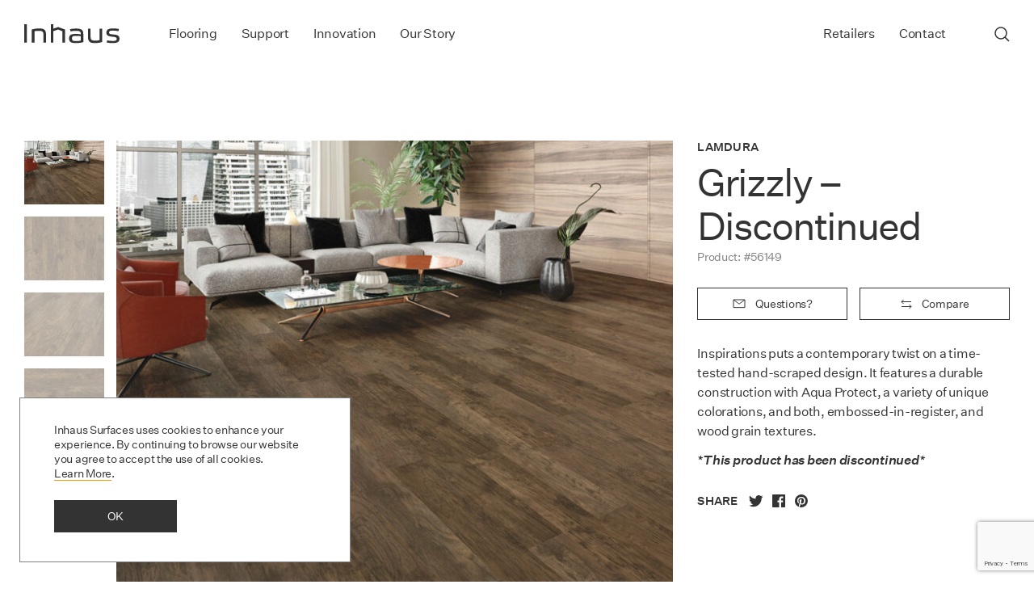

--- FILE ---
content_type: text/html; charset=UTF-8
request_url: https://www.inhaussurfaces.com/flooring/grizzly/
body_size: 13718
content:
<!doctype html><html lang="en-CA"><head><meta charset="utf-8" /><meta http-equiv="x-ua-compatible" content="ie=edge" /><meta name="viewport" content="width=device-width, initial-scale=1" /><link href="/inhaus-icon_32x32.png" rel="shortcut icon" type="image/x-icon" /><link href="/inhaus-icon_256x256.png" rel="apple-touch-icon" /><link rel="preload" as="font" crossorigin="anonymous" type="font/woff2" href="https://www.inhaussurfaces.com/app/themes/inhaus-surfaces/dist/fonts/untitled-sans-medium.woff2" /><link rel="preload" as="font" crossorigin="anonymous" type="font/woff2" href="https://www.inhaussurfaces.com/app/themes/inhaus-surfaces/dist/fonts/untitled-sans-medium-italic.woff2" /><link rel="preload" as="font" crossorigin="anonymous" type="font/woff2" href="https://www.inhaussurfaces.com/app/themes/inhaus-surfaces/dist/fonts/untitled-sans-regular.woff2" /><link rel="preload" as="font" crossorigin="anonymous" type="font/woff2" href="https://www.inhaussurfaces.com/app/themes/inhaus-surfaces/dist/fonts/untitled-sans-regular-italic.woff2" /> <script type="text/javascript" src="https://cdn.roomvo.com/static/scripts/b2b/inhaussurfaces.js" async></script>  <script async src="https://www.googletagmanager.com/gtag/js?id=UA-112793491-1"></script> <script>window.dataLayer = window.dataLayer || [];
   function gtag(){dataLayer.push(arguments);}
   gtag('js', new Date());
   gtag('config', 'UA-112793491-1');</script> <meta name='robots' content='index, follow, max-image-preview:large, max-snippet:-1, max-video-preview:-1' /><style>img:is([sizes="auto" i], [sizes^="auto," i]) { contain-intrinsic-size: 3000px 1500px }</style><link media="all" href="https://www.inhaussurfaces.com/app/cache/autoptimize/css/autoptimize_6164f41925def28f7baa6b26de946c67.css" rel="stylesheet"><title>Grizzly - Discontinued | Lamdura | Laminate Flooring | Inhaus Surfaces</title><meta name="description" content="Lamdura consists of three water-resistant laminate flooring collections. Engineered for everyday life with a focus on quality, durability, and indoor air quality." /><link rel="canonical" href="https://www.inhaussurfaces.com/flooring/grizzly/" /><meta property="og:locale" content="en_US" /><meta property="og:type" content="article" /><meta property="og:title" content="Grizzly - Discontinued | Lamdura | Laminate Flooring | Inhaus Surfaces" /><meta property="og:description" content="Lamdura consists of three water-resistant laminate flooring collections. Engineered for everyday life with a focus on quality, durability, and indoor air quality." /><meta property="og:url" content="https://www.inhaussurfaces.com/flooring/grizzly/" /><meta property="og:site_name" content="Inhaus Surfaces" /><meta property="article:modified_time" content="2025-05-26T15:39:46+00:00" /><meta property="og:image" content="https://www.inhaussurfaces.com/app/uploads/2022/06/56149_grizzly_fulldecor.jpg" /><meta property="og:image:width" content="1200" /><meta property="og:image:height" content="1683" /><meta property="og:image:type" content="image/jpeg" /><meta name="twitter:card" content="summary_large_image" /> <script type="application/ld+json" class="yoast-schema-graph">{"@context":"https://schema.org","@graph":[{"@type":"WebPage","@id":"https://www.inhaussurfaces.com/flooring/grizzly/","url":"https://www.inhaussurfaces.com/flooring/grizzly/","name":"Grizzly - Discontinued | Lamdura | Laminate Flooring | Inhaus Surfaces","isPartOf":{"@id":"https://www.inhaussurfaces.com/#website"},"primaryImageOfPage":{"@id":"https://www.inhaussurfaces.com/flooring/grizzly/#primaryimage"},"image":{"@id":"https://www.inhaussurfaces.com/flooring/grizzly/#primaryimage"},"thumbnailUrl":"https://www.inhaussurfaces.com/app/uploads/2022/06/56149_grizzly_fulldecor.jpg","datePublished":"2022-06-01T21:04:49+00:00","dateModified":"2025-05-26T15:39:46+00:00","description":"Lamdura consists of three water-resistant laminate flooring collections. Engineered for everyday life with a focus on quality, durability, and indoor air quality.","breadcrumb":{"@id":"https://www.inhaussurfaces.com/flooring/grizzly/#breadcrumb"},"inLanguage":"en-CA","potentialAction":[{"@type":"ReadAction","target":["https://www.inhaussurfaces.com/flooring/grizzly/"]}]},{"@type":"ImageObject","inLanguage":"en-CA","@id":"https://www.inhaussurfaces.com/flooring/grizzly/#primaryimage","url":"https://www.inhaussurfaces.com/app/uploads/2022/06/56149_grizzly_fulldecor.jpg","contentUrl":"https://www.inhaussurfaces.com/app/uploads/2022/06/56149_grizzly_fulldecor.jpg","width":1200,"height":1683},{"@type":"BreadcrumbList","@id":"https://www.inhaussurfaces.com/flooring/grizzly/#breadcrumb","itemListElement":[{"@type":"ListItem","position":1,"name":"Products","item":"https://www.inhaussurfaces.com/flooring/"},{"@type":"ListItem","position":2,"name":"Grizzly &#8211; Discontinued"}]},{"@type":"WebSite","@id":"https://www.inhaussurfaces.com/#website","url":"https://www.inhaussurfaces.com/","name":"Inhaus Surfaces","description":"","potentialAction":[{"@type":"SearchAction","target":{"@type":"EntryPoint","urlTemplate":"https://www.inhaussurfaces.com/?s={search_term_string}"},"query-input":{"@type":"PropertyValueSpecification","valueRequired":true,"valueName":"search_term_string"}}],"inLanguage":"en-CA"}]}</script> <link rel='dns-prefetch' href='//www.google.com' /><style id='classic-theme-styles-inline-css' type='text/css'>/*! This file is auto-generated */
.wp-block-button__link{color:#fff;background-color:#32373c;border-radius:9999px;box-shadow:none;text-decoration:none;padding:calc(.667em + 2px) calc(1.333em + 2px);font-size:1.125em}.wp-block-file__button{background:#32373c;color:#fff;text-decoration:none}</style><style id='global-styles-inline-css' type='text/css'>:root{--wp--preset--aspect-ratio--square: 1;--wp--preset--aspect-ratio--4-3: 4/3;--wp--preset--aspect-ratio--3-4: 3/4;--wp--preset--aspect-ratio--3-2: 3/2;--wp--preset--aspect-ratio--2-3: 2/3;--wp--preset--aspect-ratio--16-9: 16/9;--wp--preset--aspect-ratio--9-16: 9/16;--wp--preset--color--black: #000000;--wp--preset--color--cyan-bluish-gray: #abb8c3;--wp--preset--color--white: #ffffff;--wp--preset--color--pale-pink: #f78da7;--wp--preset--color--vivid-red: #cf2e2e;--wp--preset--color--luminous-vivid-orange: #ff6900;--wp--preset--color--luminous-vivid-amber: #fcb900;--wp--preset--color--light-green-cyan: #7bdcb5;--wp--preset--color--vivid-green-cyan: #00d084;--wp--preset--color--pale-cyan-blue: #8ed1fc;--wp--preset--color--vivid-cyan-blue: #0693e3;--wp--preset--color--vivid-purple: #9b51e0;--wp--preset--gradient--vivid-cyan-blue-to-vivid-purple: linear-gradient(135deg,rgba(6,147,227,1) 0%,rgb(155,81,224) 100%);--wp--preset--gradient--light-green-cyan-to-vivid-green-cyan: linear-gradient(135deg,rgb(122,220,180) 0%,rgb(0,208,130) 100%);--wp--preset--gradient--luminous-vivid-amber-to-luminous-vivid-orange: linear-gradient(135deg,rgba(252,185,0,1) 0%,rgba(255,105,0,1) 100%);--wp--preset--gradient--luminous-vivid-orange-to-vivid-red: linear-gradient(135deg,rgba(255,105,0,1) 0%,rgb(207,46,46) 100%);--wp--preset--gradient--very-light-gray-to-cyan-bluish-gray: linear-gradient(135deg,rgb(238,238,238) 0%,rgb(169,184,195) 100%);--wp--preset--gradient--cool-to-warm-spectrum: linear-gradient(135deg,rgb(74,234,220) 0%,rgb(151,120,209) 20%,rgb(207,42,186) 40%,rgb(238,44,130) 60%,rgb(251,105,98) 80%,rgb(254,248,76) 100%);--wp--preset--gradient--blush-light-purple: linear-gradient(135deg,rgb(255,206,236) 0%,rgb(152,150,240) 100%);--wp--preset--gradient--blush-bordeaux: linear-gradient(135deg,rgb(254,205,165) 0%,rgb(254,45,45) 50%,rgb(107,0,62) 100%);--wp--preset--gradient--luminous-dusk: linear-gradient(135deg,rgb(255,203,112) 0%,rgb(199,81,192) 50%,rgb(65,88,208) 100%);--wp--preset--gradient--pale-ocean: linear-gradient(135deg,rgb(255,245,203) 0%,rgb(182,227,212) 50%,rgb(51,167,181) 100%);--wp--preset--gradient--electric-grass: linear-gradient(135deg,rgb(202,248,128) 0%,rgb(113,206,126) 100%);--wp--preset--gradient--midnight: linear-gradient(135deg,rgb(2,3,129) 0%,rgb(40,116,252) 100%);--wp--preset--font-size--small: 13px;--wp--preset--font-size--medium: 20px;--wp--preset--font-size--large: 36px;--wp--preset--font-size--x-large: 42px;--wp--preset--spacing--20: 0.44rem;--wp--preset--spacing--30: 0.67rem;--wp--preset--spacing--40: 1rem;--wp--preset--spacing--50: 1.5rem;--wp--preset--spacing--60: 2.25rem;--wp--preset--spacing--70: 3.38rem;--wp--preset--spacing--80: 5.06rem;--wp--preset--shadow--natural: 6px 6px 9px rgba(0, 0, 0, 0.2);--wp--preset--shadow--deep: 12px 12px 50px rgba(0, 0, 0, 0.4);--wp--preset--shadow--sharp: 6px 6px 0px rgba(0, 0, 0, 0.2);--wp--preset--shadow--outlined: 6px 6px 0px -3px rgba(255, 255, 255, 1), 6px 6px rgba(0, 0, 0, 1);--wp--preset--shadow--crisp: 6px 6px 0px rgba(0, 0, 0, 1);}:where(.is-layout-flex){gap: 0.5em;}:where(.is-layout-grid){gap: 0.5em;}body .is-layout-flex{display: flex;}.is-layout-flex{flex-wrap: wrap;align-items: center;}.is-layout-flex > :is(*, div){margin: 0;}body .is-layout-grid{display: grid;}.is-layout-grid > :is(*, div){margin: 0;}:where(.wp-block-columns.is-layout-flex){gap: 2em;}:where(.wp-block-columns.is-layout-grid){gap: 2em;}:where(.wp-block-post-template.is-layout-flex){gap: 1.25em;}:where(.wp-block-post-template.is-layout-grid){gap: 1.25em;}.has-black-color{color: var(--wp--preset--color--black) !important;}.has-cyan-bluish-gray-color{color: var(--wp--preset--color--cyan-bluish-gray) !important;}.has-white-color{color: var(--wp--preset--color--white) !important;}.has-pale-pink-color{color: var(--wp--preset--color--pale-pink) !important;}.has-vivid-red-color{color: var(--wp--preset--color--vivid-red) !important;}.has-luminous-vivid-orange-color{color: var(--wp--preset--color--luminous-vivid-orange) !important;}.has-luminous-vivid-amber-color{color: var(--wp--preset--color--luminous-vivid-amber) !important;}.has-light-green-cyan-color{color: var(--wp--preset--color--light-green-cyan) !important;}.has-vivid-green-cyan-color{color: var(--wp--preset--color--vivid-green-cyan) !important;}.has-pale-cyan-blue-color{color: var(--wp--preset--color--pale-cyan-blue) !important;}.has-vivid-cyan-blue-color{color: var(--wp--preset--color--vivid-cyan-blue) !important;}.has-vivid-purple-color{color: var(--wp--preset--color--vivid-purple) !important;}.has-black-background-color{background-color: var(--wp--preset--color--black) !important;}.has-cyan-bluish-gray-background-color{background-color: var(--wp--preset--color--cyan-bluish-gray) !important;}.has-white-background-color{background-color: var(--wp--preset--color--white) !important;}.has-pale-pink-background-color{background-color: var(--wp--preset--color--pale-pink) !important;}.has-vivid-red-background-color{background-color: var(--wp--preset--color--vivid-red) !important;}.has-luminous-vivid-orange-background-color{background-color: var(--wp--preset--color--luminous-vivid-orange) !important;}.has-luminous-vivid-amber-background-color{background-color: var(--wp--preset--color--luminous-vivid-amber) !important;}.has-light-green-cyan-background-color{background-color: var(--wp--preset--color--light-green-cyan) !important;}.has-vivid-green-cyan-background-color{background-color: var(--wp--preset--color--vivid-green-cyan) !important;}.has-pale-cyan-blue-background-color{background-color: var(--wp--preset--color--pale-cyan-blue) !important;}.has-vivid-cyan-blue-background-color{background-color: var(--wp--preset--color--vivid-cyan-blue) !important;}.has-vivid-purple-background-color{background-color: var(--wp--preset--color--vivid-purple) !important;}.has-black-border-color{border-color: var(--wp--preset--color--black) !important;}.has-cyan-bluish-gray-border-color{border-color: var(--wp--preset--color--cyan-bluish-gray) !important;}.has-white-border-color{border-color: var(--wp--preset--color--white) !important;}.has-pale-pink-border-color{border-color: var(--wp--preset--color--pale-pink) !important;}.has-vivid-red-border-color{border-color: var(--wp--preset--color--vivid-red) !important;}.has-luminous-vivid-orange-border-color{border-color: var(--wp--preset--color--luminous-vivid-orange) !important;}.has-luminous-vivid-amber-border-color{border-color: var(--wp--preset--color--luminous-vivid-amber) !important;}.has-light-green-cyan-border-color{border-color: var(--wp--preset--color--light-green-cyan) !important;}.has-vivid-green-cyan-border-color{border-color: var(--wp--preset--color--vivid-green-cyan) !important;}.has-pale-cyan-blue-border-color{border-color: var(--wp--preset--color--pale-cyan-blue) !important;}.has-vivid-cyan-blue-border-color{border-color: var(--wp--preset--color--vivid-cyan-blue) !important;}.has-vivid-purple-border-color{border-color: var(--wp--preset--color--vivid-purple) !important;}.has-vivid-cyan-blue-to-vivid-purple-gradient-background{background: var(--wp--preset--gradient--vivid-cyan-blue-to-vivid-purple) !important;}.has-light-green-cyan-to-vivid-green-cyan-gradient-background{background: var(--wp--preset--gradient--light-green-cyan-to-vivid-green-cyan) !important;}.has-luminous-vivid-amber-to-luminous-vivid-orange-gradient-background{background: var(--wp--preset--gradient--luminous-vivid-amber-to-luminous-vivid-orange) !important;}.has-luminous-vivid-orange-to-vivid-red-gradient-background{background: var(--wp--preset--gradient--luminous-vivid-orange-to-vivid-red) !important;}.has-very-light-gray-to-cyan-bluish-gray-gradient-background{background: var(--wp--preset--gradient--very-light-gray-to-cyan-bluish-gray) !important;}.has-cool-to-warm-spectrum-gradient-background{background: var(--wp--preset--gradient--cool-to-warm-spectrum) !important;}.has-blush-light-purple-gradient-background{background: var(--wp--preset--gradient--blush-light-purple) !important;}.has-blush-bordeaux-gradient-background{background: var(--wp--preset--gradient--blush-bordeaux) !important;}.has-luminous-dusk-gradient-background{background: var(--wp--preset--gradient--luminous-dusk) !important;}.has-pale-ocean-gradient-background{background: var(--wp--preset--gradient--pale-ocean) !important;}.has-electric-grass-gradient-background{background: var(--wp--preset--gradient--electric-grass) !important;}.has-midnight-gradient-background{background: var(--wp--preset--gradient--midnight) !important;}.has-small-font-size{font-size: var(--wp--preset--font-size--small) !important;}.has-medium-font-size{font-size: var(--wp--preset--font-size--medium) !important;}.has-large-font-size{font-size: var(--wp--preset--font-size--large) !important;}.has-x-large-font-size{font-size: var(--wp--preset--font-size--x-large) !important;}
:where(.wp-block-post-template.is-layout-flex){gap: 1.25em;}:where(.wp-block-post-template.is-layout-grid){gap: 1.25em;}
:where(.wp-block-columns.is-layout-flex){gap: 2em;}:where(.wp-block-columns.is-layout-grid){gap: 2em;}
:root :where(.wp-block-pullquote){font-size: 1.5em;line-height: 1.6;}</style> <script type="text/javascript" src="https://www.inhaussurfaces.com/wp/wp-includes/js/jquery/jquery.min.js?ver=3.7.1" id="jquery-core-js"></script> <link rel="https://api.w.org/" href="https://www.inhaussurfaces.com/wp-json/" /><link rel='shortlink' href='https://www.inhaussurfaces.com/?p=806' /><link rel="icon" href="https://www.inhaussurfaces.com/app/uploads/2022/12/inhaus-icon_32x32-150x150.png" sizes="32x32" /><link rel="icon" href="https://www.inhaussurfaces.com/app/uploads/2022/12/inhaus-icon_32x32.png" sizes="192x192" /><link rel="apple-touch-icon" href="https://www.inhaussurfaces.com/app/uploads/2022/12/inhaus-icon_32x32.png" /><meta name="msapplication-TileImage" content="https://www.inhaussurfaces.com/app/uploads/2022/12/inhaus-icon_32x32.png" /></head><body class="wp-singular product-template-default single single-product postid-806 wp-theme-inhaus-surfaces grizzly"> <!--[if IE]><div class="alert alert-warning"> You are using an <strong>outdated</strong> browser. Please <a href="http://browsehappy.com/">upgrade your browser</a> to improve your experience.</div> <![endif]--><header class="header"><nav class="header-nav container" itemscope="itemscope" itemtype="https://schema.org/SiteNavigationElement"> <a class="logo" href="https://www.inhaussurfaces.com" aria-label="Inhaus Surfaces"><svg fill="none" xmlns="http://www.w3.org/2000/svg" viewBox="0 0 89 18"><path fill="#333" d="M0 0h2.4v17.1H0zM9.4 17.1H7V4.9c1.8-.6 4.6-1 6.9-1 4.5 0 6.3 1.3 6.3 6v7.2h-2.4v-6.9c0-3.4-.8-4.1-4.5-4.1-1.3 0-2.5.1-3.8.4v10.6h-.1Z"/><path fill-rule="evenodd" clip-rule="evenodd" d="M48 17.5c2.1 0 4.9-.3 6.7-.9V9c0-3.9-2.1-5-6.7-5-2.2 0-4.2.3-5.6.6l.5 2.1c1.1-.3 3-.6 4.7-.6 3.9 0 4.8.6 4.8 3.3-1.8-.3-3.2-.4-4.7-.4-3.6 0-6.2.5-6.2 4.2 0 3.3 1.8 4.3 6.5 4.3Zm.2-6.7c1.4 0 2.8.1 4.1.3v4.1c-1.3.3-2.7.4-4.1.4-3.2 0-4-.3-4-2.5 0-2 .9-2.3 4-2.3Z" fill="#333"/><path d="M69.8 4.2h2.4v12.3c-1.8.6-4.7 1-6.9 1-4.5 0-6.3-1.4-6.3-6V4.2h2.4v6.9c0 3.4.7 4.1 4.4 4.1 1.4 0 2.5-.1 3.9-.4V4.2h.1ZM87.7 4.4l-.5 2.1c-1.2-.3-3.2-.6-4.8-.6-2.7 0-3.8.2-3.8 1.9 0 1.1.7 1.5 4 1.7 3.9.2 5.6 1.3 5.6 3.8 0 3.2-2.1 4.2-6.3 4.2-1.6 0-4-.2-5.6-.6l.4-2c1 .4 3.3.6 5.1.6 2.9 0 3.8-.3 3.8-2 0-1.2-.8-1.7-4-1.9-3.4-.3-5.6-1.1-5.6-3.6 0-3.2 2.3-4.1 6.4-4.1 1.7 0 3.5.1 5.3.5Z" fill="#333"/><path class="orange" d="M31.4 2.6 27 4.1V0h-2.3v17.1H27V6.4l4.4-1.5 4 1.6v10.6h2.3V4.9l-6.3-2.3Z" fill="#F90"/></svg></a><div id="mobile-menu" class="mobile-menu"><div class="mobile-menu_header"><div class="container"> <a class="logo" href="https://www.inhaussurfaces.com" aria-label="Inhaus Surfaces"><svg fill="none" xmlns="http://www.w3.org/2000/svg" viewBox="0 0 89 18"><path fill="#333" d="M0 0h2.4v17.1H0zM9.4 17.1H7V4.9c1.8-.6 4.6-1 6.9-1 4.5 0 6.3 1.3 6.3 6v7.2h-2.4v-6.9c0-3.4-.8-4.1-4.5-4.1-1.3 0-2.5.1-3.8.4v10.6h-.1Z"/><path fill-rule="evenodd" clip-rule="evenodd" d="M48 17.5c2.1 0 4.9-.3 6.7-.9V9c0-3.9-2.1-5-6.7-5-2.2 0-4.2.3-5.6.6l.5 2.1c1.1-.3 3-.6 4.7-.6 3.9 0 4.8.6 4.8 3.3-1.8-.3-3.2-.4-4.7-.4-3.6 0-6.2.5-6.2 4.2 0 3.3 1.8 4.3 6.5 4.3Zm.2-6.7c1.4 0 2.8.1 4.1.3v4.1c-1.3.3-2.7.4-4.1.4-3.2 0-4-.3-4-2.5 0-2 .9-2.3 4-2.3Z" fill="#333"/><path d="M69.8 4.2h2.4v12.3c-1.8.6-4.7 1-6.9 1-4.5 0-6.3-1.4-6.3-6V4.2h2.4v6.9c0 3.4.7 4.1 4.4 4.1 1.4 0 2.5-.1 3.9-.4V4.2h.1ZM87.7 4.4l-.5 2.1c-1.2-.3-3.2-.6-4.8-.6-2.7 0-3.8.2-3.8 1.9 0 1.1.7 1.5 4 1.7 3.9.2 5.6 1.3 5.6 3.8 0 3.2-2.1 4.2-6.3 4.2-1.6 0-4-.2-5.6-.6l.4-2c1 .4 3.3.6 5.1.6 2.9 0 3.8-.3 3.8-2 0-1.2-.8-1.7-4-1.9-3.4-.3-5.6-1.1-5.6-3.6 0-3.2 2.3-4.1 6.4-4.1 1.7 0 3.5.1 5.3.5Z" fill="#333"/><path class="orange" d="M31.4 2.6 27 4.1V0h-2.3v17.1H27V6.4l4.4-1.5 4 1.6v10.6h2.3V4.9l-6.3-2.3Z" fill="#F90"/></svg></a> <button class="close-btn mobile-menu_close" type="button"><svg fill="none" xmlns="http://www.w3.org/2000/svg" viewBox="0 0 19 19"><path d="M18 18 1 1M1 18 18 1" stroke="#333" stroke-width="1.5"/></svg></button></div></div><ul id="menu-primary-menu" class="menu menu--inline menu--primary"><li class="menu-item menu-item-has-children menu-flooring"><a href="https://www.inhaussurfaces.com/flooring/" data-menu-item="481" item-prop="name" role="button" aria-expanded="false" aria-controls="mega-nav-481">Flooring</a><div id="mega-nav-481" class="mega-nav"><div class="mega-nav_header"><div class="container"><button class="mega-nav_back" type="button">Back</button><button class="close-btn close-btn--white mega-nav_close" type="button"><svg fill="none" xmlns="http://www.w3.org/2000/svg" viewBox="0 0 19 19"><path d="M18 18 1 1M1 18 18 1" stroke="#333" stroke-width="1.5"/></svg></button></div></div><div class="container"><ul class="sub-menu"><li class="menu-item menu-item-has-children menu-collections"><h4>Collections</h4><ul class="sub-menu"><li class="menu-item menu-ceramin"><a href="https://www.inhaussurfaces.com/collection/ceramin/" data-menu-item="13190" item-prop="name">Ceramin®</a></li><li class="menu-item menu-lamdura"><a href="https://www.inhaussurfaces.com/collection/lamdura/" data-menu-item="50" item-prop="name">Lamdura</a></li><li class="menu-item menu-ecolam"><a href="https://www.inhaussurfaces.com/collection/ecolam/" data-menu-item="20868" item-prop="name">Ecolam</a></li></ul></li><li class="menu-item menu-item-has-children menu-types"><h4>Types</h4><ul class="sub-menu"><li class="menu-item menu-laminate"><a href="https://www.inhaussurfaces.com/type/laminate/" data-menu-item="54" item-prop="name">Laminate</a></li><li class="menu-item menu-pvc-free-flooring"><a href="https://www.inhaussurfaces.com/type/pvc-free-flooring/" data-menu-item="55" item-prop="name">PVC-Free Flooring</a></li></ul></li></ul><div class="mega-nav_description-wrapper"><div class="container"><div class="grid"><div class="col-start-8 col-span-4"><div class="mega-nav_description" data-menu-item="13190"><p>Beautiful and durable floors that are good for you and the environment. Containing no toxins or PVC, Ceramin® floors will contribute to a healthy home while keeping plastics out of our landfills and oceans by using a minimum 25% post-consumer material and being 100% recyclable.</p></div><div class="mega-nav_description" data-menu-item="50"><p>The Lamdura product family consists of three laminate collections – Visions, Manor &#038; Landmark. Engineered with a focus on quality, durability, and high indoor air standards, it offers a wide range of styles and features.</p></div><div class="mega-nav_description" data-menu-item="20868"><p>Take on a less-is-more approach with Ecolam. Featuring a denser, 100% PVC-free construction, it uses less resources, produces less waste is transportation-efficient, and will have a lesser impact on your budget.</p></div><div class="mega-nav_description" data-menu-item="54"><p>Inhaus laminate collection boasts a wide selection of high performing floors. This curation of products offers a variety of on-trend designs, and features that could easily elevate any home or space.</p></div><div class="mega-nav_description" data-menu-item="55"><p>Inhaus PVC-free products are ideal for home or business owners who are looking to promote a healthy indoor space. Crafted using no PVC, formaldehyde, phthalates, or plasticizers they feature ultra-low VOC emissions and meet the highest standards of indoor air quality.</p></div></div></div></div></div><div class="mega-nav_bg-wrapper"><div class="mega-nav_bg" data-menu-item="13190"><picture> <source media="(max-width:640px)" srcset="https://www.inhaussurfaces.com/app/uploads/2024/04/ceramin-menu-1280x800.jpg 1.5x, https://www.inhaussurfaces.com/app/uploads/2024/04/ceramin-menu-640x400.jpg"> <source media="(max-width:900px)" srcset="https://www.inhaussurfaces.com/app/uploads/2024/04/ceramin-menu-1800x1125.jpg 1.5x, https://www.inhaussurfaces.com/app/uploads/2024/04/ceramin-menu-900x563.jpg"> <source media="(max-width:1280px)" srcset="https://www.inhaussurfaces.com/app/uploads/2024/04/ceramin-menu-2560x1600.jpg 1.5x, https://www.inhaussurfaces.com/app/uploads/2024/04/ceramin-menu-1280x800.jpg"> <source media="(max-width:1440px)" srcset="https://www.inhaussurfaces.com/app/uploads/2024/04/ceramin-menu.jpg 1.5x, https://www.inhaussurfaces.com/app/uploads/2024/04/ceramin-menu-1440x900.jpg"> <img src="https://www.inhaussurfaces.com/app/uploads/2024/04/ceramin-menu-2560x1600.jpg" alt="" /> </picture></div><div class="mega-nav_bg" data-menu-item="50"><picture> <source media="(max-width:640px)" srcset="https://www.inhaussurfaces.com/app/uploads/2024/11/home-lamdura-menu-2025-1280x800.jpg 1.5x, https://www.inhaussurfaces.com/app/uploads/2024/11/home-lamdura-menu-2025-640x400.jpg"> <source media="(max-width:900px)" srcset="https://www.inhaussurfaces.com/app/uploads/2024/11/home-lamdura-menu-2025-1800x1125.jpg 1.5x, https://www.inhaussurfaces.com/app/uploads/2024/11/home-lamdura-menu-2025-900x563.jpg"> <source media="(max-width:1280px)" srcset="https://www.inhaussurfaces.com/app/uploads/2024/11/home-lamdura-menu-2025-2560x1600.jpg 1.5x, https://www.inhaussurfaces.com/app/uploads/2024/11/home-lamdura-menu-2025-1280x800.jpg"> <source media="(max-width:1440px)" srcset="https://www.inhaussurfaces.com/app/uploads/2024/11/home-lamdura-menu-2025.jpg 1.5x, https://www.inhaussurfaces.com/app/uploads/2024/11/home-lamdura-menu-2025-1440x900.jpg"> <img src="https://www.inhaussurfaces.com/app/uploads/2024/11/home-lamdura-menu-2025-2560x1600.jpg" alt="" /> </picture></div></div></div></div></li><li class="menu-item menu-item-has-children menu-support"><a href="https://www.inhaussurfaces.com/support/" data-menu-item="40" item-prop="name" role="button" aria-expanded="false" aria-controls="mega-nav-40">Support</a><div id="mega-nav-40" class="mega-nav"><div class="mega-nav_header"><div class="container"><button class="mega-nav_back" type="button">Back</button><button class="close-btn close-btn--white mega-nav_close" type="button"><svg fill="none" xmlns="http://www.w3.org/2000/svg" viewBox="0 0 19 19"><path d="M18 18 1 1M1 18 18 1" stroke="#333" stroke-width="1.5"/></svg></button></div></div><div class="container"><ul class="sub-menu"><li class="menu-item menu-item-has-children menu-support"><h4>Support</h4><ul class="sub-menu"><li class="menu-item menu-documentation"><a href="https://www.inhaussurfaces.com/support/documentation/" data-menu-item="44" item-prop="name">Documentation</a></li><li class="menu-item menu-install-guides"><a href="https://www.inhaussurfaces.com/support/install-guides/" data-menu-item="43" item-prop="name">Install Guides</a></li><li class="menu-item menu-product-care"><a href="https://www.inhaussurfaces.com/support/product-care/" data-menu-item="42" item-prop="name">Product Care</a></li><li class="menu-item menu-warranty"><a href="https://www.inhaussurfaces.com/support/warranty/" data-menu-item="41" item-prop="name">Warranty</a></li></ul></li></ul><div class="mega-nav_description-wrapper"><div class="container"><div class="grid"><div class="col-start-8 col-span-4"></div></div></div></div><div class="mega-nav_bg-wrapper"></div></div></div></li><li class="menu-item menu-innovation"><a href="https://www.inhaussurfaces.com/innovation/" data-menu-item="39" item-prop="name">Innovation</a></li><li class="menu-item menu-our-story"><a href="https://www.inhaussurfaces.com/our-story/" data-menu-item="38" item-prop="name">Our Story</a></li></ul><ul id="menu-secondary-menu" class="menu menu--inline menu--secondary"><li class="menu-item menu-retailers"><a href="https://www.inhaussurfaces.com/retailers/" data-menu-item="58" item-prop="name">Retailers</a></li><li class="menu-item menu-contact"><a href="https://www.inhaussurfaces.com/contact/" data-menu-item="57" item-prop="name">Contact</a></li></ul></div><div class="header-btn-wrapper"> <button class="search-btn search-bar_open" type="button" aria-label="Open Search Bar" aria-expanded="false" aria-controls="search-bar"><svg fill="none" xmlns="http://www.w3.org/2000/svg" viewBox="0 0 19 19"><circle cx="8" cy="8" r="7" stroke="#fff" stroke-width="1.5"/><path d="M13.05 13.05 18 18" stroke="#fff" stroke-width="1.5"/></svg></button> <button class="mobile-menu_open" type="button" aria-label="Open Mobile Menu" aria-expanded="false" aria-controls="mobile-menu"><svg fill="none" xmlns="http://www.w3.org/2000/svg" viewBox="0 0 25 19"><path d="M0 1.5h25M0 9.5h25M0 17.5h25" stroke="#fff" stroke-width="1.5"/></svg></button></div></nav></header><div id="search-bar" class="search-bar"><div class="search-bar_reverse"><div class="search-bar_header"><div class="container"> <a class="logo logo--black" href="https://www.inhaussurfaces.com" aria-label="Inhaus Surfaces"><svg fill="none" xmlns="http://www.w3.org/2000/svg" viewBox="0 0 89 18"><path fill="#333" d="M0 0h2.4v17.1H0zM9.4 17.1H7V4.9c1.8-.6 4.6-1 6.9-1 4.5 0 6.3 1.3 6.3 6v7.2h-2.4v-6.9c0-3.4-.8-4.1-4.5-4.1-1.3 0-2.5.1-3.8.4v10.6h-.1Z"/><path fill-rule="evenodd" clip-rule="evenodd" d="M48 17.5c2.1 0 4.9-.3 6.7-.9V9c0-3.9-2.1-5-6.7-5-2.2 0-4.2.3-5.6.6l.5 2.1c1.1-.3 3-.6 4.7-.6 3.9 0 4.8.6 4.8 3.3-1.8-.3-3.2-.4-4.7-.4-3.6 0-6.2.5-6.2 4.2 0 3.3 1.8 4.3 6.5 4.3Zm.2-6.7c1.4 0 2.8.1 4.1.3v4.1c-1.3.3-2.7.4-4.1.4-3.2 0-4-.3-4-2.5 0-2 .9-2.3 4-2.3Z" fill="#333"/><path d="M69.8 4.2h2.4v12.3c-1.8.6-4.7 1-6.9 1-4.5 0-6.3-1.4-6.3-6V4.2h2.4v6.9c0 3.4.7 4.1 4.4 4.1 1.4 0 2.5-.1 3.9-.4V4.2h.1ZM87.7 4.4l-.5 2.1c-1.2-.3-3.2-.6-4.8-.6-2.7 0-3.8.2-3.8 1.9 0 1.1.7 1.5 4 1.7 3.9.2 5.6 1.3 5.6 3.8 0 3.2-2.1 4.2-6.3 4.2-1.6 0-4-.2-5.6-.6l.4-2c1 .4 3.3.6 5.1.6 2.9 0 3.8-.3 3.8-2 0-1.2-.8-1.7-4-1.9-3.4-.3-5.6-1.1-5.6-3.6 0-3.2 2.3-4.1 6.4-4.1 1.7 0 3.5.1 5.3.5Z" fill="#333"/><path class="orange" d="M31.4 2.6 27 4.1V0h-2.3v17.1H27V6.4l4.4-1.5 4 1.6v10.6h2.3V4.9l-6.3-2.3Z" fill="#F90"/></svg></a> <button class="close-btn search-bar_close" type="button" aria-label="Close Search Bar"><svg fill="none" xmlns="http://www.w3.org/2000/svg" viewBox="0 0 19 19"><path d="M18 18 1 1M1 18 18 1" stroke="#333" stroke-width="1.5"/></svg></button></div></div><div class="container"><div class="grid"><div class="col-start-3 col-span-8 md:col-start-1 md:col-span-6"><div class="search-form"><form action="/" method="GET"> <input type="search" name="s" placeholder="Search Flooring" value="" /> <button class="search-btn" type="submit" aria-label="Search"><svg fill="none" xmlns="http://www.w3.org/2000/svg" viewBox="0 0 19 19"><circle cx="8" cy="8" r="7" stroke="#fff" stroke-width="1.5"/><path d="M13.05 13.05 18 18" stroke="#fff" stroke-width="1.5"/></svg></button></form></div><div class="search-bar_suggestions"><h4>Suggestions</h4><p><a href="/?s=%2353452">#53452</a>, <a href="/?s=Brazilian+Walnut">Brazilian Walnut</a>, <a href="/?s=Beige">Beige</a></p></div></div></div></div></div></div><div class="wrap" role="document"><main class="main"><div class="product-content"><div class="container"><div class="grid"><div class="col-start-1 col-span-8 md:col-start-1 md:col-span-6"><div class="product-gallery"><div class="product-gallery_pagination"></div><div class="product-gallery_swiper swiper-container"><div class="swiper-wrapper"><div class="swiper-slide"><div class="product-gallery_image"> <picture> <source media="(max-width:640px)" srcset="https://www.inhaussurfaces.com/app/uploads/2022/05/56149_grizzly_roomscene.jpg 1.5x, https://www.inhaussurfaces.com/app/uploads/2022/05/56149_grizzly_roomscene-640x399.jpg"> <source media="(max-width:900px)" srcset="https://www.inhaussurfaces.com/app/uploads/2022/05/56149_grizzly_roomscene.jpg 1.5x, https://www.inhaussurfaces.com/app/uploads/2022/05/56149_grizzly_roomscene-900x561.jpg"> <source media="(max-width:1280px)" srcset="https://www.inhaussurfaces.com/app/uploads/2022/05/56149_grizzly_roomscene.jpg 1.5x, https://www.inhaussurfaces.com/app/uploads/2022/05/56149_grizzly_roomscene-900x561.jpg"> <source media="(max-width:1440px)" srcset="https://www.inhaussurfaces.com/app/uploads/2022/05/56149_grizzly_roomscene.jpg 1.5x, https://www.inhaussurfaces.com/app/uploads/2022/05/56149_grizzly_roomscene-900x561.jpg"> <img src="https://www.inhaussurfaces.com/app/uploads/2022/05/56149_grizzly_roomscene.jpg" alt="" /> </picture></div></div><div class="swiper-slide"><div class="product-gallery_image"> <picture> <source media="(max-width:640px)" srcset="https://www.inhaussurfaces.com/app/uploads/2022/06/56149_grizzly_fulldecor.jpg 1.5x, https://www.inhaussurfaces.com/app/uploads/2022/06/56149_grizzly_fulldecor-640x898.jpg"> <source media="(max-width:900px)" srcset="https://www.inhaussurfaces.com/app/uploads/2022/06/56149_grizzly_fulldecor.jpg 1.5x, https://www.inhaussurfaces.com/app/uploads/2022/06/56149_grizzly_fulldecor-900x1262.jpg"> <source media="(max-width:1280px)" srcset="https://www.inhaussurfaces.com/app/uploads/2022/06/56149_grizzly_fulldecor.jpg 1.5x, https://www.inhaussurfaces.com/app/uploads/2022/06/56149_grizzly_fulldecor-900x1262.jpg"> <source media="(max-width:1440px)" srcset="https://www.inhaussurfaces.com/app/uploads/2022/06/56149_grizzly_fulldecor.jpg 1.5x, https://www.inhaussurfaces.com/app/uploads/2022/06/56149_grizzly_fulldecor-900x1262.jpg"> <img src="https://www.inhaussurfaces.com/app/uploads/2022/06/56149_grizzly_fulldecor.jpg" alt="" /> </picture></div></div><div class="swiper-slide"><div class="product-gallery_image"> <picture> <source media="(max-width:640px)" srcset="https://www.inhaussurfaces.com/app/uploads/2022/05/56149_grizzly_angle.jpg 1.5x, https://www.inhaussurfaces.com/app/uploads/2022/05/56149_grizzly_angle-640x456.jpg"> <source media="(max-width:900px)" srcset="https://www.inhaussurfaces.com/app/uploads/2022/05/56149_grizzly_angle.jpg 1.5x, https://www.inhaussurfaces.com/app/uploads/2022/05/56149_grizzly_angle-900x641.jpg"> <source media="(max-width:1280px)" srcset="https://www.inhaussurfaces.com/app/uploads/2022/05/56149_grizzly_angle.jpg 1.5x, https://www.inhaussurfaces.com/app/uploads/2022/05/56149_grizzly_angle-900x641.jpg"> <source media="(max-width:1440px)" srcset="https://www.inhaussurfaces.com/app/uploads/2022/05/56149_grizzly_angle.jpg 1.5x, https://www.inhaussurfaces.com/app/uploads/2022/05/56149_grizzly_angle-900x641.jpg"> <img src="https://www.inhaussurfaces.com/app/uploads/2022/05/56149_grizzly_angle.jpg" alt="" /> </picture></div></div><div class="swiper-slide"><div class="product-gallery_image"> <picture> <source media="(max-width:640px)" srcset="https://www.inhaussurfaces.com/app/uploads/2022/05/56149_grizzly_swatch-rotated.jpg 1.5x, https://www.inhaussurfaces.com/app/uploads/2022/05/56149_grizzly_swatch-640x641.jpg"> <source media="(max-width:900px)" srcset="https://www.inhaussurfaces.com/app/uploads/2022/05/56149_grizzly_swatch-rotated.jpg 1.5x, https://www.inhaussurfaces.com/app/uploads/2022/05/56149_grizzly_swatch-900x901.jpg"> <source media="(max-width:1280px)" srcset="https://www.inhaussurfaces.com/app/uploads/2022/05/56149_grizzly_swatch-rotated.jpg 1.5x, https://www.inhaussurfaces.com/app/uploads/2022/05/56149_grizzly_swatch-900x901.jpg"> <source media="(max-width:1440px)" srcset="https://www.inhaussurfaces.com/app/uploads/2022/05/56149_grizzly_swatch-rotated.jpg 1.5x, https://www.inhaussurfaces.com/app/uploads/2022/05/56149_grizzly_swatch-900x901.jpg"> <img src="https://www.inhaussurfaces.com/app/uploads/2022/05/56149_grizzly_swatch-rotated.jpg" alt="" /> </picture></div></div></div><div class="roomvo-container"> <button class="btn btn--solid roomvo-stimr" data-sku="56149"><span class="btn-icon btn-icon--view"><svg fill="none" xmlns="http://www.w3.org/2000/svg" viewBox="0 0 24 14"><path d="m.785 7.747.005.005a20.01 20.01 0 0 0 3.214 2.851c2.61 1.886 5.398 2.897 8 2.897 3.13 0 5.895-1.404 7.877-2.804 1.954-1.38 3.2-2.792 3.356-2.985a1.12 1.12 0 0 0-.005-1.45l-.006-.006-.006-.007a20.038 20.038 0 0 0-3.215-2.851C17.395 1.51 14.608.5 12.005.5 8.876.5 6.11 1.904 4.128 3.301 2.15 4.695.902 6.117.783 6.256c-.378.43-.377 1.06.002 1.49Z" stroke="#333"/><path d="M12 3.5a3.5 3.5 0 1 0 0 7 3.5 3.5 0 0 0 0-7Z" stroke="#333"/></svg></span>View In Your Space</button></div></div></div></div><div class="col-start-9 col-span-4 md:col-start-1 md:col-span-6"><div class="product-details"><h4 class="product-collection"><a href="https://www.inhaussurfaces.com/collection/lamdura/">Lamdura</a></h4><h1 class="product-title h3">Grizzly &#8211; Discontinued</h1><p class="product-code">Product: #56149</p><div class="product-buttons"> <a class="btn product-contact_open" href="/contact/" role="button" aria-expanded="false" aria-controls="product-contact"><span class="btn-icon btn-icon--email"><svg fill="none" xmlns="http://www.w3.org/2000/svg" viewBox="0 0 16 12"><path stroke="#333" d="M1 1h14v9.625H1z"/><path d="m1 1 7 5.25L15 1" stroke="#333"/></svg></span>Questions?</a> <a class="btn" href="/compare/?add=806"><span class="btn-icon btn-icon--compare"><svg fill="none" xmlns="http://www.w3.org/2000/svg" viewBox="0 0 14 13"><path d="M1 9.5h12M10.5 12 13 9.5 10.5 7M13 3.5H1M3.5 6 1 3.5 3.5 1" stroke="#333"/></svg></span>Compare</a></div><div class="product-description"><p>Inspirations puts a contemporary twist on a time-tested hand-scraped design. It features a durable construction with Aqua Protect, a variety of unique colorations, and both, embossed-in-register, and wood grain textures.</p><p><em><strong>*This product has been discontinued*</strong></em></p></div><div class="product-share"><h4>Share</h4> <a class="share share--twitter" href="https://twitter.com/intent/tweet?text=Grizzly &#8211; Discontinued&url=https://www.inhaussurfaces.com/flooring/grizzly/" onclick="javascript:window.open(this.href,'','menubar=no,toolbar=no,resizable=yes,scrollbars=yes,height=420,width=550');return false;" target="_blank"><svg fill="none" xmlns="http://www.w3.org/2000/svg" viewBox="0 0 20 20"><path d="M6.504 17.222c6.603 0 10.214-5.471 10.214-10.215 0-.155-.003-.31-.01-.464a7.27 7.27 0 0 0 1.792-1.86 7.19 7.19 0 0 1-2.063.567 3.601 3.601 0 0 0 1.58-1.987 7.207 7.207 0 0 1-2.28.872 3.591 3.591 0 0 0-6.118 3.274 10.194 10.194 0 0 1-7.4-3.752A3.589 3.589 0 0 0 3.33 8.45a3.564 3.564 0 0 1-1.626-.448l-.001.045c0 1.739 1.238 3.19 2.88 3.52a3.622 3.622 0 0 1-1.621.061 3.593 3.593 0 0 0 3.354 2.494A7.207 7.207 0 0 1 1 15.608a10.151 10.151 0 0 0 5.504 1.614" fill="#333"/></svg></a> <a class="share share--facebook" href="https://www.facebook.com/sharer/sharer.php?u=https://www.inhaussurfaces.com/flooring/grizzly/" onclick="javascript:window.open(this.href,'','menubar=no,toolbar=no,resizable=yes,scrollbars=yes,height=270,width=550');return false;" target="_blank"><svg fill="none" xmlns="http://www.w3.org/2000/svg" viewBox="0 0 20 20"><path d="M17.117 2H2.883A.883.883 0 0 0 2 2.883v14.234c0 .487.396.883.883.883h7.663v-6.196H8.461V9.389h2.085v-1.78c0-2.068 1.263-3.193 3.106-3.193.884 0 1.642.066 1.864.095v2.16h-1.28c-1.002 0-1.196.476-1.196 1.175v1.542h2.392l-.312 2.416h-2.08V18h4.077a.884.884 0 0 0 .883-.883V2.883A.883.883 0 0 0 17.117 2" fill="#333"/></svg></a> <a class="share share--pinterest" href="https://pinterest.com/pin/create/button/?url=https://www.inhaussurfaces.com/flooring/grizzly/&media=https://www.inhaussurfaces.com/app/uploads/2022/06/56149_grizzly_fulldecor.jpg&description=Grizzly &#8211; Discontinued" onclick="javascript:window.open(this.href,'','menubar=no,toolbar=no,resizable=yes,scrollbars=yes,height=270,width=550');return false;" target="_blank"><svg fill="none" xmlns="http://www.w3.org/2000/svg" viewBox="0 0 20 20"><path d="M9.993 2A7.994 7.994 0 0 0 2 9.993a7.996 7.996 0 0 0 5.079 7.448c-.072-.632-.132-1.605.026-2.296.145-.625.934-3.974.934-3.974s-.236-.48-.236-1.184c0-1.112.644-1.941 1.447-1.941.684 0 1.013.513 1.013 1.125 0 .684-.434 1.71-.664 2.665-.191.796.401 1.447 1.184 1.447 1.42 0 2.513-1.5 2.513-3.658 0-1.914-1.375-3.25-3.342-3.25-2.276 0-3.612 1.704-3.612 3.467 0 .684.263 1.421.592 1.822a.238.238 0 0 1 .053.23c-.06.25-.198.797-.224.909-.033.144-.118.177-.27.105-1-.467-1.625-1.921-1.625-3.099 0-2.52 1.83-4.835 5.283-4.835 2.77 0 4.928 1.973 4.928 4.618 0 2.757-1.737 4.974-4.145 4.974-.809 0-1.572-.421-1.829-.921l-.5 1.901c-.177.697-.664 1.566-.993 2.099.75.23 1.54.355 2.368.355a7.994 7.994 0 0 0 7.994-7.993A7.977 7.977 0 0 0 9.994 2Z" fill="#333"/></svg></a></div></div></div></div></div></div><div class="modules"><div class="module module--callout module--callout-"><div class="container"><div class="grid"><div class="module_copy col-span-6 md:col-span-6 anim-block"><p class="callout">A focus on your home’s environment. Designed to meet the highest indoor air quality standards for you and your family.</p><div class="module_image"> <img src="https://www.inhaussurfaces.com/app/uploads/2022/06/Lamdura_Healhty_Icon_Set_Black_2.jpg" alt="" style="width:257.5px;" /></div></div></div></div></div></div><div class="product-accordion"><div class="container"><div class="accordion"><div class="accordion-item state--open"> <button class="accordion-item_toggle" aria-expanded="true" aria-controls="product-features"><span class="accordion-item_toggle-icon"></span>Features</button><div id="product-features" class="accordion-item_reveal"><div class="accordion-item_content"><ul class="features-grid"><li class="features-grid_item"><div class="features-grid_icon"> <img src="https://www.inhaussurfaces.com/app/uploads/2022/05/features-waterresistant.svg" alt="" /></div><h4>Water Resistant</h4><p>Features Aqua Protect water protection technology for 72-hour protection against everyday household spills, pet accidents, and extended defense against standing water.</p></li><li class="features-grid_item"><div class="features-grid_icon"> <img src="https://www.inhaussurfaces.com/app/uploads/2022/05/features-scratchandstainresistant.svg" alt="" /></div><h4>Scratch & Stain Resistant</h4><p>Features a highly durable surface that protects floors against the wear and tear of a busy household, including scratches and pet accidents.</p></li><li class="features-grid_item"><div class="features-grid_icon"> <img src="https://www.inhaussurfaces.com/app/uploads/2022/05/features-familyandpetfriendly.svg" alt="" /></div><h4>Family & Pet Friendly</h4><p>Worry-free product designed for the daily challenges of a busy home. Safe for you and those who matter the most.</p></li><li class="features-grid_item"><div class="features-grid_icon"> <img src="https://www.inhaussurfaces.com/app/uploads/2022/05/features-lifetimeantifade.svg" alt="" /></div><h4>Lifetime Anti-fade</h4><p>Visuals are printed using UV-protected inks for a lifetime guarantee against fading from sun exposure.</p></li><li class="features-grid_item"><div class="features-grid_icon"> <img src="https://www.inhaussurfaces.com/app/uploads/2022/05/features-indoorairquality.svg" alt="" /></div><h4>Indoor Air Quality</h4><p>Extremely low off-gassing levels of VOCs and formaldehyde. Third-party certified, ensuring that this product meets the highest indoor air quality standards for residential spaces.</p></li><li class="features-grid_item"><div class="features-grid_icon"> <img src="https://www.inhaussurfaces.com/app/uploads/2022/05/features-easytoclean.svg" alt="" /></div><h4>Easy to Clean</h4><p>Low maintenance flooring that does not require special or expensive cleaning agents and is safe to clean by wet, damp, and steam mop.</p></li><li class="features-grid_item"><div class="features-grid_icon"> <img src="https://www.inhaussurfaces.com/app/uploads/2022/05/features-attachedunderlay.svg" alt="" /></div><h4>Attached Underlay</h4><p>Equipped with a pre-attached underlayment that provides built-in acoustical performance and attributes for a quieter experience under foot.</p></li><li class="features-grid_item"><div class="features-grid_icon"> <img src="https://www.inhaussurfaces.com/app/uploads/2022/05/features-easyinstallation.svg" alt="" /></div><h4>Easy Installation</h4><p>Features a built-in locking system for a quick and simple DYI installation that requires a small number of tools.</p></li></ul></div></div></div><div class="accordion-item"> <button class="accordion-item_toggle" aria-expanded="false" aria-controls="product-design"><span class="accordion-item_toggle-icon"></span>Dimensions & Design</button><div id="product-design" class="accordion-item_reveal"><div class="accordion-item_content"><div class="grid"><div class="col-start-1 col-span-6 md:col-start-1 md:span-6"><table class="product-table"><thead><tr><th><h4>Dimensions</h4></th></tr></thead><tbody><tr><th>Plank Width</th><td>7.56 in (192 mm)</td></tr><tr><th>Plank Length</th><td>50.59 in (1,285 mm)</td></tr><tr><th>Thickness</th><td>8+2 mm</td></tr><tr><th>Edge Profile <button class="tooltip" aria-label="4-sided bevel floors feature a small groove in-between the planks/tiles for a more natural finish. Micro-eased bevel floors feature a straight edge for a more seamless finish."><svg fill="none" xmlns="http://www.w3.org/2000/svg" viewBox="0 0 14 14"><path d="M7.325 8.366h-.91a1.15 1.15 0 0 1 .025-.306c.082-.458.337-.819.664-1.137.252-.243.54-.44.803-.667.255-.218.51-.443.667-.746.297-.573.264-1.134-.1-1.664-.194-.282-.482-.44-.815-.51-.428-.087-.852-.078-1.258.107a1.62 1.62 0 0 0-.855.912c-.082.21-.127.415-.14.63 0 .019-.006.04-.009.064H4.5c.003-.145.024-.282.048-.421.1-.543.337-1.016.731-1.404.36-.354.794-.576 1.292-.664.603-.106 1.197-.084 1.764.164.73.321 1.182.876 1.31 1.674.087.54 0 1.048-.285 1.518-.161.264-.373.482-.595.692-.266.248-.564.457-.842.69-.185.155-.358.319-.461.543-.06.13-.1.264-.115.404-.01.039-.016.078-.022.12ZM7.465 9.339V10.5H6.273V9.339h1.192Z" fill="#fff"/></svg></button></th><td>4-sided bevel</td></tr><tr><th>SQ. FT. / Carton</th><td>18.58</td></tr></tbody></table></div><div class="col-start-7 col-span-6 md:col-start-1 md:span-6"><table class="product-table"><thead><tr><th><h4>Design</h4></th></tr></thead><tbody><tr><th>Collection</th><td>Lamdura</td></tr><tr><th>Family</th><td>Inspirations</td></tr><tr><th>Species <button class="tooltip" aria-label="The species of a floor is defined by the type of wood or stone that was scanned to create the final design."><svg fill="none" xmlns="http://www.w3.org/2000/svg" viewBox="0 0 14 14"><path d="M7.325 8.366h-.91a1.15 1.15 0 0 1 .025-.306c.082-.458.337-.819.664-1.137.252-.243.54-.44.803-.667.255-.218.51-.443.667-.746.297-.573.264-1.134-.1-1.664-.194-.282-.482-.44-.815-.51-.428-.087-.852-.078-1.258.107a1.62 1.62 0 0 0-.855.912c-.082.21-.127.415-.14.63 0 .019-.006.04-.009.064H4.5c.003-.145.024-.282.048-.421.1-.543.337-1.016.731-1.404.36-.354.794-.576 1.292-.664.603-.106 1.197-.084 1.764.164.73.321 1.182.876 1.31 1.674.087.54 0 1.048-.285 1.518-.161.264-.373.482-.595.692-.266.248-.564.457-.842.69-.185.155-.358.319-.461.543-.06.13-.1.264-.115.404-.01.039-.016.078-.022.12ZM7.465 9.339V10.5H6.273V9.339h1.192Z" fill="#fff"/></svg></button></th><td>Hickory</td></tr><tr><th>Color</th><td>Brown</td></tr><tr><th>Tone</th><td>Dark</td></tr><tr><th>Variation <button class="tooltip" aria-label="Inhaus floors offer three levels of plank-to-plank color variation.  Each colorway is rated according to its unique look and design."><svg fill="none" xmlns="http://www.w3.org/2000/svg" viewBox="0 0 14 14"><path d="M7.325 8.366h-.91a1.15 1.15 0 0 1 .025-.306c.082-.458.337-.819.664-1.137.252-.243.54-.44.803-.667.255-.218.51-.443.667-.746.297-.573.264-1.134-.1-1.664-.194-.282-.482-.44-.815-.51-.428-.087-.852-.078-1.258.107a1.62 1.62 0 0 0-.855.912c-.082.21-.127.415-.14.63 0 .019-.006.04-.009.064H4.5c.003-.145.024-.282.048-.421.1-.543.337-1.016.731-1.404.36-.354.794-.576 1.292-.664.603-.106 1.197-.084 1.764.164.73.321 1.182.876 1.31 1.674.087.54 0 1.048-.285 1.518-.161.264-.373.482-.595.692-.266.248-.564.457-.842.69-.185.155-.358.319-.461.543-.06.13-.1.264-.115.404-.01.039-.016.078-.022.12ZM7.465 9.339V10.5H6.273V9.339h1.192Z" fill="#fff"/></svg></button></th><td>Medium</td></tr><tr><th>Number of Unique Planks</th><td>10</td></tr></tbody></table></div></div></div></div></div><div class="accordion-item"> <button class="accordion-item_toggle" aria-expanded="false" aria-controls="product-performance"><span class="accordion-item_toggle-icon"></span>Performance</button><div id="product-performance" class="accordion-item_reveal"><div class="accordion-item_content"><div class="grid"><div class="col-start-1 col-span-6 md:col-start-1 md:span-6"><table class="product-table"><thead><tr><th><h4>Performance</h4></th></tr></thead><tbody><tr><th>Wear Rating</th><td>AC4</td></tr><tr><th>Surface Texture</th><td>Handscraped EIR</td></tr><tr><th>Installation Technology</th><td>Megaloc 2.0</td></tr><tr><th>Warranty</th><td>40 Year Residential / 5 Year Commercial</td></tr><tr><th>Country of Manufacture</th><td>Germany</td></tr><tr><th>Certification</th><td>GreenGuard Gold & Blue Angel</td></tr></tbody></table></div><div class="col-start-7 col-span-6 md:col-start-1 md:span-6"><table class="product-table"><thead><tr><th><h4>Sound Specifications</h4></th></tr></thead><tbody><tr><th>Attached Underlay</th><td>2 mm</td></tr><tr><th>Airborne Sound Transmission</th><td>ASTM E90 & ASTM E413<br /> without drop ceiling STC 53 dB<br /> w/drop ceiling STC 62 dB</td></tr><tr><th>Impact Sound Transmission</th><td>ASTM E492 & ASTM E989<br /> without drop ceiling IIC 56 dB<br /> w/drop ceiling IIC 73 dB</td></tr><tr><th>Change in Impact Sound Transmission (Delta)</th><td>ASTM E2179<br /> ΔIIC 25 dB</td></tr><tr><th>Underlay Performance</th><td>Compressive Strength: 10.15 PSI<br /> Low emission & non-toxic.<br /> Resistant to mold, moisture, bacteria, solvents & chemicals.</td></tr></tbody></table></div></div></div></div></div><div class="accordion-item"> <button class="accordion-item_toggle" aria-expanded="false" aria-controls="product-documents"><span class="accordion-item_toggle-icon"></span>Documents & Guides</button><div id="product-documents" class="accordion-item_reveal"><div class="accordion-item_content"><ul class="document-list"><li> <a class="document" href="https://www.inhaussurfaces.com/app/uploads/2024/11/Lamdura_Visions_OneFold_2024-revised-web-07-16-2024.pdf" target="_blank"> <span class="document-icon"><svg fill="none" xmlns="http://www.w3.org/2000/svg" viewBox="0 0 20 25"><path d="M19.12 24.4H1V1h12l6.12 6v17.4Z" fill="none" stroke="#333" stroke-linejoin="bevel"/><path d="M19.12 7H13V1M4 11.32h12.12M4 14.76h12.12M4 18.2h12.12" stroke="#333" stroke-linejoin="bevel"/></svg></span> <span class="document-title">Lamdura - Visions Brochure</span> </a></li><li> <a class="document" href="https://www.inhaussurfaces.com/app/uploads/2024/11/lamdura_manor_onefold_2024-revised_web_07-23-2024.pdf" target="_blank"> <span class="document-icon"><svg fill="none" xmlns="http://www.w3.org/2000/svg" viewBox="0 0 20 25"><path d="M19.12 24.4H1V1h12l6.12 6v17.4Z" fill="none" stroke="#333" stroke-linejoin="bevel"/><path d="M19.12 7H13V1M4 11.32h12.12M4 14.76h12.12M4 18.2h12.12" stroke="#333" stroke-linejoin="bevel"/></svg></span> <span class="document-title">Lamdura - Manor Brochure</span> </a></li><li> <a class="document" href="https://www.inhaussurfaces.com/app/uploads/2024/11/Lamdura_Landmark_OneFold_2024-revised_web_07-23-2024.pdf" target="_blank"> <span class="document-icon"><svg fill="none" xmlns="http://www.w3.org/2000/svg" viewBox="0 0 20 25"><path d="M19.12 24.4H1V1h12l6.12 6v17.4Z" fill="none" stroke="#333" stroke-linejoin="bevel"/><path d="M19.12 7H13V1M4 11.32h12.12M4 14.76h12.12M4 18.2h12.12" stroke="#333" stroke-linejoin="bevel"/></svg></span> <span class="document-title">Lamdura - Landmark Brochure</span> </a></li></ul></div></div></div></div></div></div><div class="modules"><div class="module module--ping-pong module--ping-pong-right"><div class="container"><div class="grid"><div class="module_copy col-span-4 md:col-span-6 anim-block"><h4>Advanced Water Protection</h4><p>Landmark and Inspirations feature water-resistant performance to fit the needs of your home. Both product families are equipped with Aqua Protect, our long-lasting water protection technology. It offers 72 hours of defense against everyday household spills. Worry-free floors that are safe to mop, plus extended spill and standing water protection.</p></div><div class="module_image col-span-8 md:col-span-6 anim-block anim-block--delayed"> <picture> <source media="(max-width:640px)" srcset="https://www.inhaussurfaces.com/app/uploads/2022/06/advance-water-protection-module-1280x915.jpg 1.5x, https://www.inhaussurfaces.com/app/uploads/2022/06/advance-water-protection-module-640x457.jpg"> <source media="(max-width:900px)" srcset="https://www.inhaussurfaces.com/app/uploads/2022/06/advance-water-protection-module.jpg 1.5x, https://www.inhaussurfaces.com/app/uploads/2022/06/advance-water-protection-module-900x643.jpg"> <source media="(max-width:1280px)" srcset="https://www.inhaussurfaces.com/app/uploads/2022/06/advance-water-protection-module-1800x1287.jpg 1.5x, https://www.inhaussurfaces.com/app/uploads/2022/06/advance-water-protection-module-900x643.jpg"> <source media="(max-width:1440px)" srcset="https://www.inhaussurfaces.com/app/uploads/2022/06/advance-water-protection-module-1800x1287.jpg 1.5x, https://www.inhaussurfaces.com/app/uploads/2022/06/advance-water-protection-module-900x643.jpg"> <img src="https://www.inhaussurfaces.com/app/uploads/2022/06/advance-water-protection-module-1800x1287.jpg" alt="" /> </picture></div></div></div></div><div class="module module--ping-pong module--ping-pong-left"><div class="container"><div class="grid"><div class="module_copy col-span-4 md:col-span-6 anim-block"><h4>Sound Control System</h4><p>All Lamdura floors are equipped with a 2 mm pre-attached underlay that provides built-in acoustical performance. The underlay gives Landmark, Inspirations, and Visions an added sound controlling feature that helps to dampen sound and provides a quieter experience under foot. Additionally, it helps to simplify installation as purchasing large rolls of underlay is no longer required.</p></div><div class="module_image col-span-8 md:col-span-6 anim-block anim-block--delayed"> <picture> <source media="(max-width:640px)" srcset="https://www.inhaussurfaces.com/app/uploads/2022/06/sound-control-system-module-1280x915.jpg 1.5x, https://www.inhaussurfaces.com/app/uploads/2022/06/sound-control-system-module-640x457.jpg"> <source media="(max-width:900px)" srcset="https://www.inhaussurfaces.com/app/uploads/2022/06/sound-control-system-module.jpg 1.5x, https://www.inhaussurfaces.com/app/uploads/2022/06/sound-control-system-module-900x643.jpg"> <source media="(max-width:1280px)" srcset="https://www.inhaussurfaces.com/app/uploads/2022/06/sound-control-system-module-1800x1287.jpg 1.5x, https://www.inhaussurfaces.com/app/uploads/2022/06/sound-control-system-module-900x643.jpg"> <source media="(max-width:1440px)" srcset="https://www.inhaussurfaces.com/app/uploads/2022/06/sound-control-system-module-1800x1287.jpg 1.5x, https://www.inhaussurfaces.com/app/uploads/2022/06/sound-control-system-module-900x643.jpg"> <img src="https://www.inhaussurfaces.com/app/uploads/2022/06/sound-control-system-module-1800x1287.jpg" alt="" /> </picture></div></div></div></div></div><div id="product-contact" class="product-contact"><div class="product-contact_header"><div class="container"> <button class="close-btn close-btn--white product-contact_close" type="button"><svg fill="none" xmlns="http://www.w3.org/2000/svg" viewBox="0 0 19 19"><path d="M18 18 1 1M1 18 18 1" stroke="#333" stroke-width="1.5"/></svg></button></div></div><div class="container"><h4>Contact Us</h4><h3>Have A Question About This Product?</h3><table class="product-table product-table--white"><tbody><tr><th>Product Name</th><td>Grizzly &#8211; Discontinued</td></tr><tr><th>Collection</th><td>Lamdura</td></tr><tr><th>Code</th><td>#56149</td></tr></tbody></table><div role="form" class="wpcf7" id="wpcf7-f106-o1" lang="en-CA" dir="ltr"><div class="screen-reader-response"><p role="status" aria-live="polite" aria-atomic="true"></p><ul></ul></div><form action="/flooring/grizzly/#wpcf7-f106-o1" method="post" class="wpcf7-form init mailchimp-ext-0.5.62" novalidate="novalidate" data-status="init"><div style="display: none;"> <input type="hidden" name="_wpcf7" value="106" /> <input type="hidden" name="_wpcf7_version" value="5.6.4" /> <input type="hidden" name="_wpcf7_locale" value="en_CA" /> <input type="hidden" name="_wpcf7_unit_tag" value="wpcf7-f106-o1" /> <input type="hidden" name="_wpcf7_container_post" value="0" /> <input type="hidden" name="_wpcf7_posted_data_hash" value="" /> <input type="hidden" name="_wpcf7_recaptcha_response" value="" /></div> <input type="hidden" name="product-name" value="Grizzly &#8211; Discontinued" class="wpcf7-form-control wpcf7-hidden" /> <input type="hidden" name="collection" value="Lamdura" class="wpcf7-form-control wpcf7-hidden" /> <input type="hidden" name="code" value="#56149" class="wpcf7-form-control wpcf7-hidden" /> <label for="your-name">Full Name*</label> <span class="wpcf7-form-control-wrap" data-name="your-name"><input type="text" name="your-name" value="" size="40" class="wpcf7-form-control wpcf7-text wpcf7-validates-as-required" id="your-name" aria-required="true" aria-invalid="false" /></span> <label for="your-email"l>Email*</label> <span class="wpcf7-form-control-wrap" data-name="your-email"><input type="email" name="your-email" value="" size="40" class="wpcf7-form-control wpcf7-text wpcf7-email wpcf7-validates-as-required wpcf7-validates-as-email" id="your-email" aria-required="true" aria-invalid="false" /></span> </label> <label for="your-message">Write Your Message*</label> <span class="wpcf7-form-control-wrap" data-name="your-message"><textarea name="your-message" cols="40" rows="10" class="wpcf7-form-control wpcf7-textarea wpcf7-validates-as-required" id="your-message" aria-required="true" aria-invalid="false"></textarea></span><div class="btn-wrapper"> <button type="submit" class="btn btn--solid" aria-label="Submit" data-submitting="Submitting"></button></div><div class="wpcf7-response-output" aria-hidden="true"></div><p style="display: none !important"><span class="wpcf7-form-control-wrap referer-page"><input type="hidden" name="referer-page" value="http://Direct%20Visit" data-value="http://Direct%20Visit" class="wpcf7-form-control wpcf7-text referer-page" aria-invalid="false"></span></p></form></div></div></div></main></div><footer class="footer"><div class="container"><div class="footer-top"><div class="grid"><div class="col-start-1 col-span-8 lg:col-start-1 lg:col-span-7 md:col-start-1 md:col-span-6"> <a class="logo logo--white" href="https://www.inhaussurfaces.com" aria-label="Inhaus Surfaces"><svg fill="none" xmlns="http://www.w3.org/2000/svg" viewBox="0 0 89 18"><path fill="#333" d="M0 0h2.4v17.1H0zM9.4 17.1H7V4.9c1.8-.6 4.6-1 6.9-1 4.5 0 6.3 1.3 6.3 6v7.2h-2.4v-6.9c0-3.4-.8-4.1-4.5-4.1-1.3 0-2.5.1-3.8.4v10.6h-.1Z"/><path fill-rule="evenodd" clip-rule="evenodd" d="M48 17.5c2.1 0 4.9-.3 6.7-.9V9c0-3.9-2.1-5-6.7-5-2.2 0-4.2.3-5.6.6l.5 2.1c1.1-.3 3-.6 4.7-.6 3.9 0 4.8.6 4.8 3.3-1.8-.3-3.2-.4-4.7-.4-3.6 0-6.2.5-6.2 4.2 0 3.3 1.8 4.3 6.5 4.3Zm.2-6.7c1.4 0 2.8.1 4.1.3v4.1c-1.3.3-2.7.4-4.1.4-3.2 0-4-.3-4-2.5 0-2 .9-2.3 4-2.3Z" fill="#333"/><path d="M69.8 4.2h2.4v12.3c-1.8.6-4.7 1-6.9 1-4.5 0-6.3-1.4-6.3-6V4.2h2.4v6.9c0 3.4.7 4.1 4.4 4.1 1.4 0 2.5-.1 3.9-.4V4.2h.1ZM87.7 4.4l-.5 2.1c-1.2-.3-3.2-.6-4.8-.6-2.7 0-3.8.2-3.8 1.9 0 1.1.7 1.5 4 1.7 3.9.2 5.6 1.3 5.6 3.8 0 3.2-2.1 4.2-6.3 4.2-1.6 0-4-.2-5.6-.6l.4-2c1 .4 3.3.6 5.1.6 2.9 0 3.8-.3 3.8-2 0-1.2-.8-1.7-4-1.9-3.4-.3-5.6-1.1-5.6-3.6 0-3.2 2.3-4.1 6.4-4.1 1.7 0 3.5.1 5.3.5Z" fill="#333"/><path class="orange" d="M31.4 2.6 27 4.1V0h-2.3v17.1H27V6.4l4.4-1.5 4 1.6v10.6h2.3V4.9l-6.3-2.3Z" fill="#F90"/></svg></a></div><div class="col-start-9 col-span-4 lg:col-start-8 lg:col-span-5 md:col-start-1 md:col-span-6"><div class="newsletter-form"> <label class="h4" for="newsletter-email">Sign up for Inhaus news</label><div role="form" class="wpcf7" id="wpcf7-f513-o2" lang="en-CA" dir="ltr"><div class="screen-reader-response"><p role="status" aria-live="polite" aria-atomic="true"></p><ul></ul></div><form action="/flooring/grizzly/#wpcf7-f513-o2" method="post" class="wpcf7-form init mailchimp-ext-0.5.62" novalidate="novalidate" data-status="init"><div style="display: none;"> <input type="hidden" name="_wpcf7" value="513" /> <input type="hidden" name="_wpcf7_version" value="5.6.4" /> <input type="hidden" name="_wpcf7_locale" value="en_CA" /> <input type="hidden" name="_wpcf7_unit_tag" value="wpcf7-f513-o2" /> <input type="hidden" name="_wpcf7_container_post" value="0" /> <input type="hidden" name="_wpcf7_posted_data_hash" value="" /> <input type="hidden" name="_wpcf7_recaptcha_response" value="" /></div> <button type="submit" aria-label="Submit"><svg fill="none" xmlns="http://www.w3.org/2000/svg" viewBox="0 0 20 11"><path d="m14.865 1 4.263 4.5-4.263 4.5" stroke="#fff"/><path d="M1 5.5h17.672" stroke="#fff" stroke-linecap="square"/></svg></button> <span class="wpcf7-form-control-wrap" data-name="your-email"><input type="email" name="your-email" value="" size="40" class="wpcf7-form-control wpcf7-text wpcf7-email wpcf7-validates-as-required wpcf7-validates-as-email" id="newsletter-email" aria-required="true" aria-invalid="false" placeholder="Email*" /></span><div class="wpcf7-response-output" aria-hidden="true"></div><p style="display: none !important"><span class="wpcf7-form-control-wrap referer-page"><input type="hidden" name="referer-page" value="http://Direct%20Visit" data-value="http://Direct%20Visit" class="wpcf7-form-control wpcf7-text referer-page" aria-invalid="false"></span></p></form></div></div></div></div></div><div class="footer-mid"><div class="grid"><div class="col-start-1 col-span-8 lg:col-start-1 lg:col-span-7 md:col-start-1 md:col-span-6"><p>940 West 7th Avenue<br /> Vancouver, BC, Canada<br /> V5Z 1C3</p><p><a href="/cdn-cgi/l/email-protection#1c75727a735c7572747d696f6f696e7a7d7f796f327f7371" target="_blank" rel="noopener"><span class="__cf_email__" data-cfemail="9cf5f2faf3dcf5f2f4fde9efefe9eefafdfff9efb2fff3f1">[email&#160;protected]</span></a><br /> <a href="tel:18882553412" target="_blank" rel="noopener">1.888.255.3412</a></p></div><div class="col-start-9 col-span-4 lg:col-start-8 lg:col-span-5 md:col-start-1 md:col-span-6"><div class="footer-nav_group"><div class="footer-nav"><h4>Support</h4><nav class="nav"><ul id="menu-support" class="menu"><li class="menu-item menu-documentation"><a href="https://www.inhaussurfaces.com/support/documentation/" data-menu-item="62" item-prop="name">Documentation</a></li><li class="menu-item menu-install-guides"><a href="https://www.inhaussurfaces.com/support/install-guides/" data-menu-item="61" item-prop="name">Install Guides</a></li><li class="menu-item menu-product-care"><a href="https://www.inhaussurfaces.com/support/product-care/" data-menu-item="60" item-prop="name">Product Care</a></li><li class="menu-item menu-warranty"><a href="https://www.inhaussurfaces.com/support/warranty/" data-menu-item="59" item-prop="name">Warranty</a></li></ul></nav></div><div class="footer-nav"><h4>Company</h4><nav class="nav"><ul id="menu-company" class="menu"><li class="menu-item menu-our-story"><a href="https://www.inhaussurfaces.com/our-story/" data-menu-item="66" item-prop="name">Our Story</a></li><li class="menu-item menu-innovation"><a href="https://www.inhaussurfaces.com/innovation/" data-menu-item="67" item-prop="name">Innovation</a></li><li class="menu-item menu-find-a-retailer"><a href="https://www.inhaussurfaces.com/retailers/" data-menu-item="65" item-prop="name">Find a Retailer</a></li><li class="menu-item menu-contact"><a href="https://www.inhaussurfaces.com/contact/" data-menu-item="64" item-prop="name">Contact</a></li></ul></nav></div><div class="footer-nav"><h4>Connect</h4><nav class="nav"><ul id="menu-connect" class="menu"><li class="menu-item menu-instagram"><a href="https://www.instagram.com/inhaussurfaces/" data-menu-item="13605" item-prop="name">Instagram</a></li><li class="menu-item menu-facebook"><a href="https://www.facebook.com/inhaussurfaces" data-menu-item="13607" item-prop="name">Facebook</a></li><li class="menu-item menu-linkedin"><a href="https://ca.linkedin.com/company/inhaussurfaces" data-menu-item="13606" item-prop="name">LinkedIn</a></li><li class="menu-item menu-youtube"><a target="_blank" href="https://www.youtube.com/channel/UCPVj8hbsinMXw1XU4prX2Hw" data-menu-item="68" item-prop="name">YouTube</a></li></ul></nav></div></div></div></div></div><div class="footer-bottom"><div class="grid"><div class="col-start-1 col-span-8 lg:col-start-1 lg:col-span-7 md:col-start-1 md:col-span-6"><p class="copyright">&copy; Inhaus Surfaces, 2026. All Rights Reserved.</p></div><div class="col-start-9 col-span-4 lg:col-start-8 lg:col-span-5 md:col-start-1 md:col-span-6"><nav class="nav"><ul id="menu-legal-menu" class="menu menu--inline menu--legal"><li class="menu-item menu-product-registration"><a href="https://www.inhaussurfaces.com/product-registration/" data-menu-item="26047" item-prop="name">Product Registration</a></li><li class="menu-item menu-retailer-registration"><a href="https://www.inhaussurfaces.com/retailer-registration/" data-menu-item="26876" item-prop="name">Retailer Registration</a></li><li class="menu-item menu-archive"><a href="/type/archive/" data-menu-item="562" item-prop="name">Archive</a></li><li class="menu-item menu-privacy-policy"><a href="https://www.inhaussurfaces.com/privacy-policy/" data-menu-item="72" item-prop="name">Privacy Policy</a></li><li class="menu-item menu-terms-conditions"><a href="https://www.inhaussurfaces.com/terms-conditions/" data-menu-item="73" item-prop="name">Terms &#038; Conditions</a></li></ul></nav></div></div></div></div></footer><div class="cookie-notification"><p>Inhaus Surfaces uses cookies to enhance your experience. By continuing to browse our website you agree to accept the use of all cookies. <a href="https://www.inhaussurfaces.com/privacy-policy/">Learn More</a>.</p> <button class="btn btn--solid cookie-notification_close">OK</button></div> <script data-cfasync="false" src="/cdn-cgi/scripts/5c5dd728/cloudflare-static/email-decode.min.js"></script><script type="speculationrules">{"prefetch":[{"source":"document","where":{"and":[{"href_matches":"\/*"},{"not":{"href_matches":["\/wp\/wp-*.php","\/wp\/wp-admin\/*","\/app\/uploads\/*","\/app\/*","\/app\/plugins\/*","\/app\/themes\/inhaus-surfaces\/*","\/*\\?(.+)"]}},{"not":{"selector_matches":"a[rel~=\"nofollow\"]"}},{"not":{"selector_matches":".no-prefetch, .no-prefetch a"}}]},"eagerness":"conservative"}]}</script> <script type="text/javascript" id="contact-form-7-js-extra">var wpcf7 = {"api":{"root":"https:\/\/www.inhaussurfaces.com\/wp-json\/","namespace":"contact-form-7\/v1"},"cached":"1"};</script> <script type="text/javascript" src="https://www.google.com/recaptcha/api.js?render=6Lf_5zAsAAAAAINhQdhhkb2Lb5pwKo4SgaRCW734&amp;ver=3.0" id="google-recaptcha-js"></script> <script type="text/javascript" src="https://www.inhaussurfaces.com/wp/wp-includes/js/dist/vendor/wp-polyfill.min.js?ver=3.15.0" id="wp-polyfill-js"></script> <script type="text/javascript" id="wpcf7-recaptcha-js-extra">var wpcf7_recaptcha = {"sitekey":"6Lf_5zAsAAAAAINhQdhhkb2Lb5pwKo4SgaRCW734","actions":{"homepage":"homepage","contactform":"contactform"}};</script> <div class="overlay-mask"></div> <script defer src="https://www.inhaussurfaces.com/app/cache/autoptimize/js/autoptimize_ffc800df6fa266c9b69dd445404befbf.js"></script><script defer src="https://static.cloudflareinsights.com/beacon.min.js/vcd15cbe7772f49c399c6a5babf22c1241717689176015" integrity="sha512-ZpsOmlRQV6y907TI0dKBHq9Md29nnaEIPlkf84rnaERnq6zvWvPUqr2ft8M1aS28oN72PdrCzSjY4U6VaAw1EQ==" data-cf-beacon='{"version":"2024.11.0","token":"f245ff57750643d8b183ca5f56c61814","r":1,"server_timing":{"name":{"cfCacheStatus":true,"cfEdge":true,"cfExtPri":true,"cfL4":true,"cfOrigin":true,"cfSpeedBrain":true},"location_startswith":null}}' crossorigin="anonymous"></script>
</body></html>

--- FILE ---
content_type: text/html; charset=utf-8
request_url: https://www.google.com/recaptcha/api2/anchor?ar=1&k=6Lf_5zAsAAAAAINhQdhhkb2Lb5pwKo4SgaRCW734&co=aHR0cHM6Ly93d3cuaW5oYXVzc3VyZmFjZXMuY29tOjQ0Mw..&hl=en&v=PoyoqOPhxBO7pBk68S4YbpHZ&size=invisible&anchor-ms=20000&execute-ms=30000&cb=7lowp2e9l57o
body_size: 48773
content:
<!DOCTYPE HTML><html dir="ltr" lang="en"><head><meta http-equiv="Content-Type" content="text/html; charset=UTF-8">
<meta http-equiv="X-UA-Compatible" content="IE=edge">
<title>reCAPTCHA</title>
<style type="text/css">
/* cyrillic-ext */
@font-face {
  font-family: 'Roboto';
  font-style: normal;
  font-weight: 400;
  font-stretch: 100%;
  src: url(//fonts.gstatic.com/s/roboto/v48/KFO7CnqEu92Fr1ME7kSn66aGLdTylUAMa3GUBHMdazTgWw.woff2) format('woff2');
  unicode-range: U+0460-052F, U+1C80-1C8A, U+20B4, U+2DE0-2DFF, U+A640-A69F, U+FE2E-FE2F;
}
/* cyrillic */
@font-face {
  font-family: 'Roboto';
  font-style: normal;
  font-weight: 400;
  font-stretch: 100%;
  src: url(//fonts.gstatic.com/s/roboto/v48/KFO7CnqEu92Fr1ME7kSn66aGLdTylUAMa3iUBHMdazTgWw.woff2) format('woff2');
  unicode-range: U+0301, U+0400-045F, U+0490-0491, U+04B0-04B1, U+2116;
}
/* greek-ext */
@font-face {
  font-family: 'Roboto';
  font-style: normal;
  font-weight: 400;
  font-stretch: 100%;
  src: url(//fonts.gstatic.com/s/roboto/v48/KFO7CnqEu92Fr1ME7kSn66aGLdTylUAMa3CUBHMdazTgWw.woff2) format('woff2');
  unicode-range: U+1F00-1FFF;
}
/* greek */
@font-face {
  font-family: 'Roboto';
  font-style: normal;
  font-weight: 400;
  font-stretch: 100%;
  src: url(//fonts.gstatic.com/s/roboto/v48/KFO7CnqEu92Fr1ME7kSn66aGLdTylUAMa3-UBHMdazTgWw.woff2) format('woff2');
  unicode-range: U+0370-0377, U+037A-037F, U+0384-038A, U+038C, U+038E-03A1, U+03A3-03FF;
}
/* math */
@font-face {
  font-family: 'Roboto';
  font-style: normal;
  font-weight: 400;
  font-stretch: 100%;
  src: url(//fonts.gstatic.com/s/roboto/v48/KFO7CnqEu92Fr1ME7kSn66aGLdTylUAMawCUBHMdazTgWw.woff2) format('woff2');
  unicode-range: U+0302-0303, U+0305, U+0307-0308, U+0310, U+0312, U+0315, U+031A, U+0326-0327, U+032C, U+032F-0330, U+0332-0333, U+0338, U+033A, U+0346, U+034D, U+0391-03A1, U+03A3-03A9, U+03B1-03C9, U+03D1, U+03D5-03D6, U+03F0-03F1, U+03F4-03F5, U+2016-2017, U+2034-2038, U+203C, U+2040, U+2043, U+2047, U+2050, U+2057, U+205F, U+2070-2071, U+2074-208E, U+2090-209C, U+20D0-20DC, U+20E1, U+20E5-20EF, U+2100-2112, U+2114-2115, U+2117-2121, U+2123-214F, U+2190, U+2192, U+2194-21AE, U+21B0-21E5, U+21F1-21F2, U+21F4-2211, U+2213-2214, U+2216-22FF, U+2308-230B, U+2310, U+2319, U+231C-2321, U+2336-237A, U+237C, U+2395, U+239B-23B7, U+23D0, U+23DC-23E1, U+2474-2475, U+25AF, U+25B3, U+25B7, U+25BD, U+25C1, U+25CA, U+25CC, U+25FB, U+266D-266F, U+27C0-27FF, U+2900-2AFF, U+2B0E-2B11, U+2B30-2B4C, U+2BFE, U+3030, U+FF5B, U+FF5D, U+1D400-1D7FF, U+1EE00-1EEFF;
}
/* symbols */
@font-face {
  font-family: 'Roboto';
  font-style: normal;
  font-weight: 400;
  font-stretch: 100%;
  src: url(//fonts.gstatic.com/s/roboto/v48/KFO7CnqEu92Fr1ME7kSn66aGLdTylUAMaxKUBHMdazTgWw.woff2) format('woff2');
  unicode-range: U+0001-000C, U+000E-001F, U+007F-009F, U+20DD-20E0, U+20E2-20E4, U+2150-218F, U+2190, U+2192, U+2194-2199, U+21AF, U+21E6-21F0, U+21F3, U+2218-2219, U+2299, U+22C4-22C6, U+2300-243F, U+2440-244A, U+2460-24FF, U+25A0-27BF, U+2800-28FF, U+2921-2922, U+2981, U+29BF, U+29EB, U+2B00-2BFF, U+4DC0-4DFF, U+FFF9-FFFB, U+10140-1018E, U+10190-1019C, U+101A0, U+101D0-101FD, U+102E0-102FB, U+10E60-10E7E, U+1D2C0-1D2D3, U+1D2E0-1D37F, U+1F000-1F0FF, U+1F100-1F1AD, U+1F1E6-1F1FF, U+1F30D-1F30F, U+1F315, U+1F31C, U+1F31E, U+1F320-1F32C, U+1F336, U+1F378, U+1F37D, U+1F382, U+1F393-1F39F, U+1F3A7-1F3A8, U+1F3AC-1F3AF, U+1F3C2, U+1F3C4-1F3C6, U+1F3CA-1F3CE, U+1F3D4-1F3E0, U+1F3ED, U+1F3F1-1F3F3, U+1F3F5-1F3F7, U+1F408, U+1F415, U+1F41F, U+1F426, U+1F43F, U+1F441-1F442, U+1F444, U+1F446-1F449, U+1F44C-1F44E, U+1F453, U+1F46A, U+1F47D, U+1F4A3, U+1F4B0, U+1F4B3, U+1F4B9, U+1F4BB, U+1F4BF, U+1F4C8-1F4CB, U+1F4D6, U+1F4DA, U+1F4DF, U+1F4E3-1F4E6, U+1F4EA-1F4ED, U+1F4F7, U+1F4F9-1F4FB, U+1F4FD-1F4FE, U+1F503, U+1F507-1F50B, U+1F50D, U+1F512-1F513, U+1F53E-1F54A, U+1F54F-1F5FA, U+1F610, U+1F650-1F67F, U+1F687, U+1F68D, U+1F691, U+1F694, U+1F698, U+1F6AD, U+1F6B2, U+1F6B9-1F6BA, U+1F6BC, U+1F6C6-1F6CF, U+1F6D3-1F6D7, U+1F6E0-1F6EA, U+1F6F0-1F6F3, U+1F6F7-1F6FC, U+1F700-1F7FF, U+1F800-1F80B, U+1F810-1F847, U+1F850-1F859, U+1F860-1F887, U+1F890-1F8AD, U+1F8B0-1F8BB, U+1F8C0-1F8C1, U+1F900-1F90B, U+1F93B, U+1F946, U+1F984, U+1F996, U+1F9E9, U+1FA00-1FA6F, U+1FA70-1FA7C, U+1FA80-1FA89, U+1FA8F-1FAC6, U+1FACE-1FADC, U+1FADF-1FAE9, U+1FAF0-1FAF8, U+1FB00-1FBFF;
}
/* vietnamese */
@font-face {
  font-family: 'Roboto';
  font-style: normal;
  font-weight: 400;
  font-stretch: 100%;
  src: url(//fonts.gstatic.com/s/roboto/v48/KFO7CnqEu92Fr1ME7kSn66aGLdTylUAMa3OUBHMdazTgWw.woff2) format('woff2');
  unicode-range: U+0102-0103, U+0110-0111, U+0128-0129, U+0168-0169, U+01A0-01A1, U+01AF-01B0, U+0300-0301, U+0303-0304, U+0308-0309, U+0323, U+0329, U+1EA0-1EF9, U+20AB;
}
/* latin-ext */
@font-face {
  font-family: 'Roboto';
  font-style: normal;
  font-weight: 400;
  font-stretch: 100%;
  src: url(//fonts.gstatic.com/s/roboto/v48/KFO7CnqEu92Fr1ME7kSn66aGLdTylUAMa3KUBHMdazTgWw.woff2) format('woff2');
  unicode-range: U+0100-02BA, U+02BD-02C5, U+02C7-02CC, U+02CE-02D7, U+02DD-02FF, U+0304, U+0308, U+0329, U+1D00-1DBF, U+1E00-1E9F, U+1EF2-1EFF, U+2020, U+20A0-20AB, U+20AD-20C0, U+2113, U+2C60-2C7F, U+A720-A7FF;
}
/* latin */
@font-face {
  font-family: 'Roboto';
  font-style: normal;
  font-weight: 400;
  font-stretch: 100%;
  src: url(//fonts.gstatic.com/s/roboto/v48/KFO7CnqEu92Fr1ME7kSn66aGLdTylUAMa3yUBHMdazQ.woff2) format('woff2');
  unicode-range: U+0000-00FF, U+0131, U+0152-0153, U+02BB-02BC, U+02C6, U+02DA, U+02DC, U+0304, U+0308, U+0329, U+2000-206F, U+20AC, U+2122, U+2191, U+2193, U+2212, U+2215, U+FEFF, U+FFFD;
}
/* cyrillic-ext */
@font-face {
  font-family: 'Roboto';
  font-style: normal;
  font-weight: 500;
  font-stretch: 100%;
  src: url(//fonts.gstatic.com/s/roboto/v48/KFO7CnqEu92Fr1ME7kSn66aGLdTylUAMa3GUBHMdazTgWw.woff2) format('woff2');
  unicode-range: U+0460-052F, U+1C80-1C8A, U+20B4, U+2DE0-2DFF, U+A640-A69F, U+FE2E-FE2F;
}
/* cyrillic */
@font-face {
  font-family: 'Roboto';
  font-style: normal;
  font-weight: 500;
  font-stretch: 100%;
  src: url(//fonts.gstatic.com/s/roboto/v48/KFO7CnqEu92Fr1ME7kSn66aGLdTylUAMa3iUBHMdazTgWw.woff2) format('woff2');
  unicode-range: U+0301, U+0400-045F, U+0490-0491, U+04B0-04B1, U+2116;
}
/* greek-ext */
@font-face {
  font-family: 'Roboto';
  font-style: normal;
  font-weight: 500;
  font-stretch: 100%;
  src: url(//fonts.gstatic.com/s/roboto/v48/KFO7CnqEu92Fr1ME7kSn66aGLdTylUAMa3CUBHMdazTgWw.woff2) format('woff2');
  unicode-range: U+1F00-1FFF;
}
/* greek */
@font-face {
  font-family: 'Roboto';
  font-style: normal;
  font-weight: 500;
  font-stretch: 100%;
  src: url(//fonts.gstatic.com/s/roboto/v48/KFO7CnqEu92Fr1ME7kSn66aGLdTylUAMa3-UBHMdazTgWw.woff2) format('woff2');
  unicode-range: U+0370-0377, U+037A-037F, U+0384-038A, U+038C, U+038E-03A1, U+03A3-03FF;
}
/* math */
@font-face {
  font-family: 'Roboto';
  font-style: normal;
  font-weight: 500;
  font-stretch: 100%;
  src: url(//fonts.gstatic.com/s/roboto/v48/KFO7CnqEu92Fr1ME7kSn66aGLdTylUAMawCUBHMdazTgWw.woff2) format('woff2');
  unicode-range: U+0302-0303, U+0305, U+0307-0308, U+0310, U+0312, U+0315, U+031A, U+0326-0327, U+032C, U+032F-0330, U+0332-0333, U+0338, U+033A, U+0346, U+034D, U+0391-03A1, U+03A3-03A9, U+03B1-03C9, U+03D1, U+03D5-03D6, U+03F0-03F1, U+03F4-03F5, U+2016-2017, U+2034-2038, U+203C, U+2040, U+2043, U+2047, U+2050, U+2057, U+205F, U+2070-2071, U+2074-208E, U+2090-209C, U+20D0-20DC, U+20E1, U+20E5-20EF, U+2100-2112, U+2114-2115, U+2117-2121, U+2123-214F, U+2190, U+2192, U+2194-21AE, U+21B0-21E5, U+21F1-21F2, U+21F4-2211, U+2213-2214, U+2216-22FF, U+2308-230B, U+2310, U+2319, U+231C-2321, U+2336-237A, U+237C, U+2395, U+239B-23B7, U+23D0, U+23DC-23E1, U+2474-2475, U+25AF, U+25B3, U+25B7, U+25BD, U+25C1, U+25CA, U+25CC, U+25FB, U+266D-266F, U+27C0-27FF, U+2900-2AFF, U+2B0E-2B11, U+2B30-2B4C, U+2BFE, U+3030, U+FF5B, U+FF5D, U+1D400-1D7FF, U+1EE00-1EEFF;
}
/* symbols */
@font-face {
  font-family: 'Roboto';
  font-style: normal;
  font-weight: 500;
  font-stretch: 100%;
  src: url(//fonts.gstatic.com/s/roboto/v48/KFO7CnqEu92Fr1ME7kSn66aGLdTylUAMaxKUBHMdazTgWw.woff2) format('woff2');
  unicode-range: U+0001-000C, U+000E-001F, U+007F-009F, U+20DD-20E0, U+20E2-20E4, U+2150-218F, U+2190, U+2192, U+2194-2199, U+21AF, U+21E6-21F0, U+21F3, U+2218-2219, U+2299, U+22C4-22C6, U+2300-243F, U+2440-244A, U+2460-24FF, U+25A0-27BF, U+2800-28FF, U+2921-2922, U+2981, U+29BF, U+29EB, U+2B00-2BFF, U+4DC0-4DFF, U+FFF9-FFFB, U+10140-1018E, U+10190-1019C, U+101A0, U+101D0-101FD, U+102E0-102FB, U+10E60-10E7E, U+1D2C0-1D2D3, U+1D2E0-1D37F, U+1F000-1F0FF, U+1F100-1F1AD, U+1F1E6-1F1FF, U+1F30D-1F30F, U+1F315, U+1F31C, U+1F31E, U+1F320-1F32C, U+1F336, U+1F378, U+1F37D, U+1F382, U+1F393-1F39F, U+1F3A7-1F3A8, U+1F3AC-1F3AF, U+1F3C2, U+1F3C4-1F3C6, U+1F3CA-1F3CE, U+1F3D4-1F3E0, U+1F3ED, U+1F3F1-1F3F3, U+1F3F5-1F3F7, U+1F408, U+1F415, U+1F41F, U+1F426, U+1F43F, U+1F441-1F442, U+1F444, U+1F446-1F449, U+1F44C-1F44E, U+1F453, U+1F46A, U+1F47D, U+1F4A3, U+1F4B0, U+1F4B3, U+1F4B9, U+1F4BB, U+1F4BF, U+1F4C8-1F4CB, U+1F4D6, U+1F4DA, U+1F4DF, U+1F4E3-1F4E6, U+1F4EA-1F4ED, U+1F4F7, U+1F4F9-1F4FB, U+1F4FD-1F4FE, U+1F503, U+1F507-1F50B, U+1F50D, U+1F512-1F513, U+1F53E-1F54A, U+1F54F-1F5FA, U+1F610, U+1F650-1F67F, U+1F687, U+1F68D, U+1F691, U+1F694, U+1F698, U+1F6AD, U+1F6B2, U+1F6B9-1F6BA, U+1F6BC, U+1F6C6-1F6CF, U+1F6D3-1F6D7, U+1F6E0-1F6EA, U+1F6F0-1F6F3, U+1F6F7-1F6FC, U+1F700-1F7FF, U+1F800-1F80B, U+1F810-1F847, U+1F850-1F859, U+1F860-1F887, U+1F890-1F8AD, U+1F8B0-1F8BB, U+1F8C0-1F8C1, U+1F900-1F90B, U+1F93B, U+1F946, U+1F984, U+1F996, U+1F9E9, U+1FA00-1FA6F, U+1FA70-1FA7C, U+1FA80-1FA89, U+1FA8F-1FAC6, U+1FACE-1FADC, U+1FADF-1FAE9, U+1FAF0-1FAF8, U+1FB00-1FBFF;
}
/* vietnamese */
@font-face {
  font-family: 'Roboto';
  font-style: normal;
  font-weight: 500;
  font-stretch: 100%;
  src: url(//fonts.gstatic.com/s/roboto/v48/KFO7CnqEu92Fr1ME7kSn66aGLdTylUAMa3OUBHMdazTgWw.woff2) format('woff2');
  unicode-range: U+0102-0103, U+0110-0111, U+0128-0129, U+0168-0169, U+01A0-01A1, U+01AF-01B0, U+0300-0301, U+0303-0304, U+0308-0309, U+0323, U+0329, U+1EA0-1EF9, U+20AB;
}
/* latin-ext */
@font-face {
  font-family: 'Roboto';
  font-style: normal;
  font-weight: 500;
  font-stretch: 100%;
  src: url(//fonts.gstatic.com/s/roboto/v48/KFO7CnqEu92Fr1ME7kSn66aGLdTylUAMa3KUBHMdazTgWw.woff2) format('woff2');
  unicode-range: U+0100-02BA, U+02BD-02C5, U+02C7-02CC, U+02CE-02D7, U+02DD-02FF, U+0304, U+0308, U+0329, U+1D00-1DBF, U+1E00-1E9F, U+1EF2-1EFF, U+2020, U+20A0-20AB, U+20AD-20C0, U+2113, U+2C60-2C7F, U+A720-A7FF;
}
/* latin */
@font-face {
  font-family: 'Roboto';
  font-style: normal;
  font-weight: 500;
  font-stretch: 100%;
  src: url(//fonts.gstatic.com/s/roboto/v48/KFO7CnqEu92Fr1ME7kSn66aGLdTylUAMa3yUBHMdazQ.woff2) format('woff2');
  unicode-range: U+0000-00FF, U+0131, U+0152-0153, U+02BB-02BC, U+02C6, U+02DA, U+02DC, U+0304, U+0308, U+0329, U+2000-206F, U+20AC, U+2122, U+2191, U+2193, U+2212, U+2215, U+FEFF, U+FFFD;
}
/* cyrillic-ext */
@font-face {
  font-family: 'Roboto';
  font-style: normal;
  font-weight: 900;
  font-stretch: 100%;
  src: url(//fonts.gstatic.com/s/roboto/v48/KFO7CnqEu92Fr1ME7kSn66aGLdTylUAMa3GUBHMdazTgWw.woff2) format('woff2');
  unicode-range: U+0460-052F, U+1C80-1C8A, U+20B4, U+2DE0-2DFF, U+A640-A69F, U+FE2E-FE2F;
}
/* cyrillic */
@font-face {
  font-family: 'Roboto';
  font-style: normal;
  font-weight: 900;
  font-stretch: 100%;
  src: url(//fonts.gstatic.com/s/roboto/v48/KFO7CnqEu92Fr1ME7kSn66aGLdTylUAMa3iUBHMdazTgWw.woff2) format('woff2');
  unicode-range: U+0301, U+0400-045F, U+0490-0491, U+04B0-04B1, U+2116;
}
/* greek-ext */
@font-face {
  font-family: 'Roboto';
  font-style: normal;
  font-weight: 900;
  font-stretch: 100%;
  src: url(//fonts.gstatic.com/s/roboto/v48/KFO7CnqEu92Fr1ME7kSn66aGLdTylUAMa3CUBHMdazTgWw.woff2) format('woff2');
  unicode-range: U+1F00-1FFF;
}
/* greek */
@font-face {
  font-family: 'Roboto';
  font-style: normal;
  font-weight: 900;
  font-stretch: 100%;
  src: url(//fonts.gstatic.com/s/roboto/v48/KFO7CnqEu92Fr1ME7kSn66aGLdTylUAMa3-UBHMdazTgWw.woff2) format('woff2');
  unicode-range: U+0370-0377, U+037A-037F, U+0384-038A, U+038C, U+038E-03A1, U+03A3-03FF;
}
/* math */
@font-face {
  font-family: 'Roboto';
  font-style: normal;
  font-weight: 900;
  font-stretch: 100%;
  src: url(//fonts.gstatic.com/s/roboto/v48/KFO7CnqEu92Fr1ME7kSn66aGLdTylUAMawCUBHMdazTgWw.woff2) format('woff2');
  unicode-range: U+0302-0303, U+0305, U+0307-0308, U+0310, U+0312, U+0315, U+031A, U+0326-0327, U+032C, U+032F-0330, U+0332-0333, U+0338, U+033A, U+0346, U+034D, U+0391-03A1, U+03A3-03A9, U+03B1-03C9, U+03D1, U+03D5-03D6, U+03F0-03F1, U+03F4-03F5, U+2016-2017, U+2034-2038, U+203C, U+2040, U+2043, U+2047, U+2050, U+2057, U+205F, U+2070-2071, U+2074-208E, U+2090-209C, U+20D0-20DC, U+20E1, U+20E5-20EF, U+2100-2112, U+2114-2115, U+2117-2121, U+2123-214F, U+2190, U+2192, U+2194-21AE, U+21B0-21E5, U+21F1-21F2, U+21F4-2211, U+2213-2214, U+2216-22FF, U+2308-230B, U+2310, U+2319, U+231C-2321, U+2336-237A, U+237C, U+2395, U+239B-23B7, U+23D0, U+23DC-23E1, U+2474-2475, U+25AF, U+25B3, U+25B7, U+25BD, U+25C1, U+25CA, U+25CC, U+25FB, U+266D-266F, U+27C0-27FF, U+2900-2AFF, U+2B0E-2B11, U+2B30-2B4C, U+2BFE, U+3030, U+FF5B, U+FF5D, U+1D400-1D7FF, U+1EE00-1EEFF;
}
/* symbols */
@font-face {
  font-family: 'Roboto';
  font-style: normal;
  font-weight: 900;
  font-stretch: 100%;
  src: url(//fonts.gstatic.com/s/roboto/v48/KFO7CnqEu92Fr1ME7kSn66aGLdTylUAMaxKUBHMdazTgWw.woff2) format('woff2');
  unicode-range: U+0001-000C, U+000E-001F, U+007F-009F, U+20DD-20E0, U+20E2-20E4, U+2150-218F, U+2190, U+2192, U+2194-2199, U+21AF, U+21E6-21F0, U+21F3, U+2218-2219, U+2299, U+22C4-22C6, U+2300-243F, U+2440-244A, U+2460-24FF, U+25A0-27BF, U+2800-28FF, U+2921-2922, U+2981, U+29BF, U+29EB, U+2B00-2BFF, U+4DC0-4DFF, U+FFF9-FFFB, U+10140-1018E, U+10190-1019C, U+101A0, U+101D0-101FD, U+102E0-102FB, U+10E60-10E7E, U+1D2C0-1D2D3, U+1D2E0-1D37F, U+1F000-1F0FF, U+1F100-1F1AD, U+1F1E6-1F1FF, U+1F30D-1F30F, U+1F315, U+1F31C, U+1F31E, U+1F320-1F32C, U+1F336, U+1F378, U+1F37D, U+1F382, U+1F393-1F39F, U+1F3A7-1F3A8, U+1F3AC-1F3AF, U+1F3C2, U+1F3C4-1F3C6, U+1F3CA-1F3CE, U+1F3D4-1F3E0, U+1F3ED, U+1F3F1-1F3F3, U+1F3F5-1F3F7, U+1F408, U+1F415, U+1F41F, U+1F426, U+1F43F, U+1F441-1F442, U+1F444, U+1F446-1F449, U+1F44C-1F44E, U+1F453, U+1F46A, U+1F47D, U+1F4A3, U+1F4B0, U+1F4B3, U+1F4B9, U+1F4BB, U+1F4BF, U+1F4C8-1F4CB, U+1F4D6, U+1F4DA, U+1F4DF, U+1F4E3-1F4E6, U+1F4EA-1F4ED, U+1F4F7, U+1F4F9-1F4FB, U+1F4FD-1F4FE, U+1F503, U+1F507-1F50B, U+1F50D, U+1F512-1F513, U+1F53E-1F54A, U+1F54F-1F5FA, U+1F610, U+1F650-1F67F, U+1F687, U+1F68D, U+1F691, U+1F694, U+1F698, U+1F6AD, U+1F6B2, U+1F6B9-1F6BA, U+1F6BC, U+1F6C6-1F6CF, U+1F6D3-1F6D7, U+1F6E0-1F6EA, U+1F6F0-1F6F3, U+1F6F7-1F6FC, U+1F700-1F7FF, U+1F800-1F80B, U+1F810-1F847, U+1F850-1F859, U+1F860-1F887, U+1F890-1F8AD, U+1F8B0-1F8BB, U+1F8C0-1F8C1, U+1F900-1F90B, U+1F93B, U+1F946, U+1F984, U+1F996, U+1F9E9, U+1FA00-1FA6F, U+1FA70-1FA7C, U+1FA80-1FA89, U+1FA8F-1FAC6, U+1FACE-1FADC, U+1FADF-1FAE9, U+1FAF0-1FAF8, U+1FB00-1FBFF;
}
/* vietnamese */
@font-face {
  font-family: 'Roboto';
  font-style: normal;
  font-weight: 900;
  font-stretch: 100%;
  src: url(//fonts.gstatic.com/s/roboto/v48/KFO7CnqEu92Fr1ME7kSn66aGLdTylUAMa3OUBHMdazTgWw.woff2) format('woff2');
  unicode-range: U+0102-0103, U+0110-0111, U+0128-0129, U+0168-0169, U+01A0-01A1, U+01AF-01B0, U+0300-0301, U+0303-0304, U+0308-0309, U+0323, U+0329, U+1EA0-1EF9, U+20AB;
}
/* latin-ext */
@font-face {
  font-family: 'Roboto';
  font-style: normal;
  font-weight: 900;
  font-stretch: 100%;
  src: url(//fonts.gstatic.com/s/roboto/v48/KFO7CnqEu92Fr1ME7kSn66aGLdTylUAMa3KUBHMdazTgWw.woff2) format('woff2');
  unicode-range: U+0100-02BA, U+02BD-02C5, U+02C7-02CC, U+02CE-02D7, U+02DD-02FF, U+0304, U+0308, U+0329, U+1D00-1DBF, U+1E00-1E9F, U+1EF2-1EFF, U+2020, U+20A0-20AB, U+20AD-20C0, U+2113, U+2C60-2C7F, U+A720-A7FF;
}
/* latin */
@font-face {
  font-family: 'Roboto';
  font-style: normal;
  font-weight: 900;
  font-stretch: 100%;
  src: url(//fonts.gstatic.com/s/roboto/v48/KFO7CnqEu92Fr1ME7kSn66aGLdTylUAMa3yUBHMdazQ.woff2) format('woff2');
  unicode-range: U+0000-00FF, U+0131, U+0152-0153, U+02BB-02BC, U+02C6, U+02DA, U+02DC, U+0304, U+0308, U+0329, U+2000-206F, U+20AC, U+2122, U+2191, U+2193, U+2212, U+2215, U+FEFF, U+FFFD;
}

</style>
<link rel="stylesheet" type="text/css" href="https://www.gstatic.com/recaptcha/releases/PoyoqOPhxBO7pBk68S4YbpHZ/styles__ltr.css">
<script nonce="qzR5hMD6at5BK7jla_T_jA" type="text/javascript">window['__recaptcha_api'] = 'https://www.google.com/recaptcha/api2/';</script>
<script type="text/javascript" src="https://www.gstatic.com/recaptcha/releases/PoyoqOPhxBO7pBk68S4YbpHZ/recaptcha__en.js" nonce="qzR5hMD6at5BK7jla_T_jA">
      
    </script></head>
<body><div id="rc-anchor-alert" class="rc-anchor-alert"></div>
<input type="hidden" id="recaptcha-token" value="[base64]">
<script type="text/javascript" nonce="qzR5hMD6at5BK7jla_T_jA">
      recaptcha.anchor.Main.init("[\x22ainput\x22,[\x22bgdata\x22,\x22\x22,\[base64]/[base64]/[base64]/KE4oMTI0LHYsdi5HKSxMWihsLHYpKTpOKDEyNCx2LGwpLFYpLHYpLFQpKSxGKDE3MSx2KX0scjc9ZnVuY3Rpb24obCl7cmV0dXJuIGx9LEM9ZnVuY3Rpb24obCxWLHYpe04odixsLFYpLFZbYWtdPTI3OTZ9LG49ZnVuY3Rpb24obCxWKXtWLlg9KChWLlg/[base64]/[base64]/[base64]/[base64]/[base64]/[base64]/[base64]/[base64]/[base64]/[base64]/[base64]\\u003d\x22,\[base64]\\u003d\x22,\x22InzCgGE3wqbDtGPDlcKNw5jCpUADw7DCqjM/wp3Cr8ONwpLDtsKmDmvCgMKmCTwbwokiwr9ZwqrDtVLCrC/DjH9UV8Ktw7wTfcK1wpIwXVTDlsOSPD94NMKIw7DDnh3Cug0BFH9Ew4rCqMOYXsOqw5xmwqtiwoYLw7JibsKsw6PDtcOpIh/DhsO/wonCocOnLFPCjcKhwr/[base64]/Dp8OrJMKgwqZTwqfCi8Odw6DDrAwaNXfDrWc6wqPCqsKuXMKpwpTDoxzCq8KewrrDtMKNOUrCg8OyPEk3w60pCETCh8OXw63DicO/KVNDw4g7w5nDsF9Ow40TXlrChRpNw5/DlGLDjAHDu8KWeiHDvcOnwqbDjsKRw6QSXyAzw78bGcOXV8OECUrCgMKjwqfCisO0IMOEwoQdHcOKwo/CpcKqw7pKC8KUUcKReQXCq8OvwoU+wodiwoXDn1HCt8OCw7PCrznDlcKzwo/DhsK1IsOxdG5Sw7/CiTo4fsKpwoHDl8KJw43CrMKZWcKPw4/DhsKyLcO1wqjDocKZwq3Ds34oL1clw77CrAPCnFoUw7YLDgxHwqc8UsODwrwJwo/DlsKSGMKMBXZ2ZWPCq8OrPx9VZcKqwrg+GMOAw53DmUUrbcKqAsO5w6bDmBfDmMO1w5pcPcObw5DDigxtwoLChsOSwqc6JSVIesOkYxDCnFshwqYow6bCijDCigzDiMK4w4UvwonDpmTCt8KDw4HCli3DlcKLY8O5w6UVUU7ChcK1QzUSwqNpw7HCgsK0w6/DgcOcd8KywpB1fjLDt8O+ScKqXcOeaMO7wqrCozXChMKQw5PCvVldNlMKw4FOVwfChsKBEXlbC2FIw49zw67Cn8OeLC3CkcOXKHrDqsOjw53Cm1XCksKmdMKLUMKcwrdBwrArw4/DuhbCrGvCpcK7w4N7UElnI8KFwrnDtELDncKSKC3DsXEwwobCsMO/wpgAwrXCoMOdwr/DgzHDlmo0dVvCkRUFD8KXXMO4w4cIXcKsSMOzE3w1w63CoMOHcA/CgcK2wr4/X33DqcOww45DwqEzIcOvOcKMHj3Cs01sOMKRw7XDhCN8TsOlJMO+w7A7SsOSw6cjMEsiwooYH2DCncO0w7ccTiDDo1sVDAXDoR0rLsO8wqHClzY1w73DiMKBw6IGIsKfw6LDiMO8D8OYw5HDqwLDpyYVRsODwp4Jw75xDMK0wp8LasK/w4bCmTNHAB7Dtw4tZU9rw6rDvHfCr8KIw4DDhmpIJ8KvSzjCom7DizDDjQ/DiAbDisK/[base64]/CjsO/LGt6w7XDjcO3DUnCk8KhU8KIwqtxwrLDv8OdwpPCoMOXw6DDisOoIMKbYE3DhsKvHF07w5/DrR7DmcKLOMKwwrBzwqLCq8OTw4ADwpfCkXI1ZMOYw5A/[base64]/DhgDDoEYVY8OMwrbClTjDqCEIwqbDrMO7w7fCl8K6MQTCksKVwqAQw5/CtsOOw7jDm0/[base64]/ChsOrL8K+woFnw7gPGGscwo4OKVPCpj3CqyTDk2vDiwDDhXJIw5HCih/Cr8Ozw7zCshrCrcORKChtwqVvw6MNwr7DpMKocwJPwrw3wqJ+XsOWXcOrc8OlX0hJWsKyPxvDssOQUcKMXRhDwr/DjcO/w6PDk8KeGnksw4QTOjXDokrDrcO3JcOpwqbCnwrDt8Oxw4dAw5MGwqRHwppJwrTCoghfw6E7ZzJYwrLDssKGw5PCl8K7wrjDs8KIw4NdZTw5Q8Klw5MKYmtOAxx1CETCksKCwq0eIsKZw6ofSsKieWTCnU/[base64]/DvcOgw6nDik7Dsh4mKcK2JsOlTMKSHcKsw6PDsV1Pwq/[base64]/DvRjDuynCi3xwGnk9GcO7w71xGMKXPXTDpcOtwr3DqsOtXMOQXMKEwrTDmwrDq8O6R1IFw6/DvyjDo8KFMcO/R8KVw6TDhsOaDsK2w4zDgMO4a8OhwrrDrMKywqLDoMOGAgYDw4/DlAfDq8KKw5lba8Oww6BXYsOVOMOcGzXCt8OsG8Orb8OwwpUIWMKIwoPDvGV4wo0PBzA6VcOVUDDCgU4LGcOwf8Odw6nDvwfDmEHDmUVAw5PCuEVjwqnClg50Oz/DlMOUw6Ipw6tNEQHCo1RAwovCiHAZLELCg8Kcw4/DuT9QV8KHw5oEw5fCmMKbwpDCp8OjPsKrwogLKsOtcMK3bsOBNW4ew7LCvsK7CsOmSQZ4AsKgGg7ClMOSwpctBSDDs0/DjC/CuMOtworDlSXCnXHCiMOmw7gyw7RmwrolwrnCqcKiwqfCvQpTw7FTTFjDq8KJwqBHdX8Zekt7aEzDv8OaTwJDDVsfP8OHLMOsUMKGMx3DscO4DyzClcKXIcKVwp3DozZQUjVDwokPf8OVworCkRtcBMKETA7DjcKXwpBDw65md8KGDU/[base64]/Cr8OiViMzwrvDvEZnfwIkTV4DbT7DgBNBw5kVw5pCA8KYw7syWMKbXcKvwqBnw4s1XyZ7w77Dnkh5wo9dGsOew5UQwqzDsXLCpx8qfcO+w5x/wqBtT8Klwr3DvzTDlxbDp8OMw6DDr1pkXxBowrfDrBUfw6zCmBvCrgXCkmsJw71Fd8Kqw7kmw4xSw4NnQMKZw5HDh8KLw5prC3PDusOXfA8ePcOYTMOqEFzDo8OfKcOQKhRtIsKIfWbDg8OTw7bDjcK1J3fCiMKow67DlsK2fhl/wr7DuG7CoShrwp0mBsKvwqhhwr0QRcKRworCmyjDlSo4wpvCj8K2HgvDi8OlwpYdAsKMQyTDpE/DqsKhw4TDuDbDgMK6BhLDmRTDoxBUXsKjw48pwrUWw547wpt9wpw8TW9uJnJqdMKqw5TDkcKvTlLClUjCsMOSw45fwpTCj8KLCxHCrH1QX8OYIsOBDjbDsiUeB8OtMx/DomLDkWkvwpFKfmrDrw0iw5Q4QHbDqjTCtsONE0XCo2HDgjTCmsKeO1hTGy4cw7d5wqgFw6xOTSkAw6/CrMOmwqDDujolw6cNwo/DuMKvw5kmw53DvcOpU0MmwolRYRZdwq7Crm4gXMOzwrfCvHBpaQvCiW9two7CjGA4w5HCmcO/[base64]/Cj23Dij3CpSfDhcKvwoDCt8ORR8OKWcO4ZlxJw5Zww4bCpUjDsMOrCMOyw4Rqw63DhV9cNxHCly7CtjwxwqXChR9nBw7DlsODWCgWwp8Kc8KWR1DCjiIpGcO/w70Mw5HDv8KXNTPDtcKBw49VIsKcCFvDpTc0wqVww7hxCksGwpjDucOXw5pjMmFxSCbCjsK5KcKGZ8O9w7JbCCYdwrxGw53CuH4Bw43DgMKTLMO1L8KGPcKhH1jCpWIxbTbCssKCwotGJMOcw6/DrsKETn3CoSXDiMOnCMKtwogDw4HCrcOcw53Dv8KQY8O6w6LCv2FHYMO6wqnCpsO7FHrDuVIkNcO+AmJCw4LDqsOuWwzCoG96YsODwqUuUn5tJw7DscKqwrJDbsOGck7Dt3jCpsOOw6lIw5FzwrDDsgnDoF4Kw6TCh8KVw7QUFcKyTMKxBC/CqcKaJ1MZwqAXLVQkEVHChMK4wrAgakpRJ8KrwqrCl2rDlcKGwrwhw7VIwrbDqMKgAWEXacOvKj7CpyjCmMOyw6dcEl3CmsKYDU3Cu8Kzw4Y/w4x2w4F8PW/[base64]/[base64]/Dk8KCShjCqsK/Rj83Y8K3W8KKasKBwoRSEMKyw4gcLRjCoMKLwpHCmWkPw5TDvCzDnSfCoDQ3BkdFwpfCnV/CrMKbdcOOwrQfV8KPIMObwpbCn0pGQ2oqH8KAw7MBw6VGwrFKw7LDtxzCvsO0w7Ukw4nCuGQww5IAbMOKZE/CiMKzwoLDjzfDl8O8wq3CqRsmwqI8woxOwqFLw7RaJcKaKVTDnl3CqsOQK3zCtsKywq/DusO8DxJww6vChANcfHTDjmHDowsWwotXw5XDj8OsPydbwrsKZ8KOGRbDrG1adsKiwp/DvCfCscKKwoQLQA/ChVJtRW7CsUA2w73Cl3Eow63CisKqRWvClcOzw73DsDx8AT04w591MmTChF43wovDlcKOwoPDgBLCscKZbGDCjV/CmldmFyAjw64id8O/IMK2w5TDgUvDtXfDinleR3gUwpV4G8KOwoVfw7kBZXxEKcOyX0PDrcOxcQAOwovDtjjDo2/Dmm/ClhtxG3pYw6VUwrjDiX7CqnXCqsOqwr5NwrDDmV4zFQBOwqPClXwKPzNZGB/CvMO/w5IdwpAWw5tUGMOVP8Kfwp8rw5cVfTvCqMO9w7xdwqPCkRljw4A4bsOywp3DhsOPT8OmLQTDpcOUw7LCqi48S2QJw406D8KvQsKpdSHDjsOUw4PDusKgDcOXdgI/MVUbw5LDqhNDw5rDoxvDgVsrwqnCucOww53DrG7DgcKBDGAiNcKRwrvDsWEDw7zCp8KBwpzCr8KDDG3DkX1iJnhEKwnCnSjCuVPDvGAUwpMgw53DpMOcZkYew6PDnsKRw5clRlvDocKJUsO2R8O9QsKhwr8qVUt/w68Xw7TCnWfDlMK/WsKyw5bDtcKUwozDsw12aUV3w5JZO8Kbw4QvJD7DnhrCs8Ogw5rDvsK/[base64]/ClcKdwp3DqnAjw4vDo8KkwrkHw61wBcO/wpUyP8KDFXhqw5fDhMOGw6xGw5RywrnCkcKYYcOXFMOmOMO2K8K1w6IfMSXDoGrDlsOCwrJ/VcO7O8KxPivDu8Kawr4xwpTChQPCoE7CssKAw7pvw4IwccKDwpzDv8O5D8KebcOvwqrDs0Uow7lmVDJhwrIOwqAAwoM9UTghwrfCmxkVdsKWwpxmw6fDkhzCshN0fXPDqm3Cr8O+wqdfwoXChBbDm8OxwonDlMOLAgJ2wrbCj8OdWcOHw6/DtTrCqVXClsK/w7vDscKzNkDDiEvDgl3DmMKIQsOdcGJ/fUc5w5DCuxVjw7vDtMOOScOtw5/DrmdNw7kTVcKfwrcmHh1JRQ7ChXzCvWk2QsOvw4JhQ8OowqYIWTrCtUoMworDisK0PcKbe8OIKsOVwrTCrMKPw4NUwr5gbcKodmbClVF2wqDDqw/DtFAAwplaQcOrwrsmwq/DhcOIwphXah4Fwp/[base64]/w43CrMK3LHzCtDXCrcO4w7Acwo09w58oYwrCkh3CjsKjwrUjwpIkUyw9w5UcJsODaMO0YsOxw7Bgw4XDiyQww5DDicKkSAPCrsKzw7RywrnCtcK6D8ORY33CumPDvj7CvHnCmSLDsTRiwqlOwo/[base64]/Cm8Oow6nCpMOwWsKbY2IRw6UGwpAbXcOQwohHGA83w7VjSAw/[base64]/JAIowo1RDMKww7HDhBJ5ZHVlJcK9w74gw5tBwpXCvMO/wqMISsOXM8O5PQLCsMKXw74mT8KHBD5masOxIA/[base64]/w6w8wrEkLwVZLGPDpMOIwrMnQmjDjMO7UMKhw6HDuMO9QMK9HCrDnkHCqAd3wqvChMO7VCrDjsOwb8Kbw4QOw5HDrz0wwp9RJEUiwqXDqEzCjsObDcO6w4/DhMKLwrvCkxzDi8K8dcO3wrYRwpLDksKrw7DCscKiccKEdWBXbcKHdhvDlg3CosKVO8OUw6LDjcOAAVw+w4XDvsKWwrIiw5XDukTDs8KswpDDuMOkw57DscOVw601HCNIMgfDqjIDw4wVwrpoImdYH3LDksOQw5DCuV/CncO3LlDCtzPCi8KFB8KAJFnCicOfLsKAwqFbK0ZAIcKgwpVQw7LCqmtmwpnDs8KkaMKNw7QJw6FFYsO/TQjDiMKYKcKRKyhCwp7CtMOWOsK2w68Uwot0d0dyw5LDpjUmHcKBA8KzTEcCw6wrw6DCmcOMKsOaw6tiH8O1M8KdQyVcwrzCisKDWcKqLcKSbMO9ZMO+Q8KvMUIAOcKBwohHw53CgsKEw7xrAh7DrMO2w7/[base64]/DrcKfAcKUwqfDgwcSL8Omw7JrS8KUw7UEbyZywq1Uw5nDrUtDWcOkw6PDu8O0KcKqwqg+woduwqltw79/Ch4ywojCjMOfSzPCnzRVWMOVNsOCKcOiw5oQDxbDh8O7wp/CksKww4nDpiHClD7Dl1/DsWHCvAPDmcOdwpHCsVnCmGQyRsKUwqvCpBPCrFzDs3c/w7IdwrjDqMKIw5bDkDsuCsK2w7DDmcK/I8OUwoHCv8Kvw4rCmhJQw49Sw7c3w7hEwqXClTNxw6JuPEfCnsOiNSnDi2bCpsOOTMOuw7MAw7E+HMK3wonDuMOuVEDCpj1pPDXDo0B/wp89w4PCgTYgHFzCpkgkGcKSaHhLw51PTThow6/CkcOxIhI/wqh+wo9Sw78jMsOoc8O7w7zCjMKbwprCmcOkw6Nnwr/CuSVkwrzDqS/Ck8KQITPCqG3DqcKPAsOiOSM/w6cXw6xzd3XCqy5/woI0w4FZA1MmWsO+JcOqa8KcN8Obw4hsw5rCscKgF3DCr3Nawq4tM8K5w5LDvHJ/[base64]/wrnDlnR8w7sFw6x3w6jDv8O+w7E1wrEwE8K/PgrDhnPDhMO8w7UHw64yw5kYw61MaixrUMKvPsKjw4Y0b2rCtA3DgcOKEF8bEMKYI1pAw5gXw5fDn8OJw6XCs8KIV8K8L8OsDHjCmMKTEMOqw5TCusOdLcOZwpDCtX3Ds1bDjQHDoDQYKcKQR8O5PR/Du8KGBn4vw5jCtxDCjX4UwqPDhMKLw64GwpzCuMOePcKbIMK0BMOzwpEONQ/CiXFjfCDCssOSch0EL8KHwp0NwqtjVMObw7hrw6B3wo5OW8O0GsKsw6ZXYylkwo1uwp/CtsKuRMO8bgXCr8OLw4N1w4bDm8KAV8O7w6bDicOLwpwPw57CqsObGmfDpkoPwrfDhcOhX3VFUcOIGlHDm8KGwrxxw4HClsKAwpgSwrDDkkl+w5dxwoJmwr01Rh7Cnz7CgX/Ci0jCusOlYlXCkG0LY8KOXjjDncO/wpEZWwdifHR6EcOJw7vCuMO7MGzCtho6PEg2SFTCiCVwfCY4ZQ1Of8KsN2fDs8OLP8K8wpHDuMKKR0gIYQPCiMO1W8Klw7rDiVzDoG3Dg8OKw47CvwNTHsKzwqXClGHCtDfCuMK/wrrDnsOCSWtJOmzDnH0UWBNxAcOBwpTCnlhKUUhRVQvDs8KcQsOHSMOaFsKIDsOswpFuFAzDrcOKLV7Do8K7w4kCHcOpw6JawpXCjkJqwrzCs0scWsOEIMOMYMOoRF/CqWfDhXhGwqvDhDnCqHMUC0bDh8KgDMOSeB7Cv3xYC8OGwqFOFFrCqjBvwolpw57Cm8KqwogmBz/CghvCj3sRw73DgW57wrPDgQw3w5TCnBo6w7bCjng1wpY5woQCwqsVwo5Ew6A0dMKJwqnDoE3CmsO9PcKTesKfwpjClzFZcSExd8Kww5DCnMO8G8KLwp09wpNCGF0ew5nChnAhwqTCsTxew53Co21tw4w6w5jDgCQjwrc7wrfCpsKfYy/[base64]/w7bCnkzCr8OhUUXCr0A9w61AwrLCtMKtwrXCosKRWQnCgHbDvMKhw5rCnMO1YMO/w4JSwqrDv8K5Ah14bxYSVMKPwq/CtzbCnWTCo2YBwrk+wrvCgMOXBcKKDgTDs1smQMOmwpDCsnN3WGwwworCk0t+w5hVR1LDvhLCpkMuC8K/w6LDjcKfw58xHXrDvsKVwoHCl8O6B8Occ8OqUMK/w5bDlgDDojTCscOgFsKDKQDCsShKcsOqw6gkDsOBw7YCQsOuwpdLw5pUS8OSwoPDvsKbdDYsw77ClcO/ATbDqXrCpsOTLR7DhDxTLV1bw5zCvlLDtgHDsQ0tVw/DoTfCuVFKaCkuw6rDsMKEc03DnWZ5MBRiWcOJwoHDi3RKw7Mow4Uvw7ADwprCl8KNOAPDi8KAwrMWwrzDqlEow4dOPHwvTRjCmmHDoWkqw70BYMOZOlcCw4nCucOxwqfDgnpcHMO/w7QQbl0Nw7vCssKKwrPCmcOww57CusKiw6zDs8KZDXRVwr/DigZBKFbDu8OKHcK+w4DDucObwrhOw4LCmMOvwpjCp8KlXWzCrS0sw4jCpVnDsUXDgMOuwqIMYcOLCcKbDAjDhxIzw6TDiMO7wrpew43Dq8K8wqbCrlE8I8OiwpbCtcKQwo49fcO8By/Cj8OjL3zDsMKGbMKLB1dkBmN1w7gFdHpyd8OlaMKRw7nCrcKLw54pfsKVTsKOMjxTMsKXw5zDq0DDsF7CrXzCqXp3KMKreMOPw5Zaw5IkwqtLFQ/[base64]/CkcKIw79bdytyIwDCkH0kw6jCm8OLw7zCnllLwpXDjgJTw6bCvx5Tw5MyN8KEwoZVEMKrw69wbysZw6PDlExuQ0cxZsKfw4ZrYjN1G8KxTQbDncKQL2/Dt8OYOcOjfQPDtsKqw6UlKMK7w6U1wp/[base64]/CtcKvcDrCmMOPwrpCwo7Do8KnwrdWd8OAw4djwowswrnDsn4Kw61qYMO8woULH8Kdw4LDssOAw5g9w7vDnsO3RsOHw41Swo/[base64]/CnMK5fFslwqbCvcK1dQrDjcO8wpA0w6PDqMK5w4RJc1LDr8KsPRPCjMOewrBcUTpWwrlqGsOkw5LCvcOPAh4QwowJPMObw6N9Cwhuw795RWbDgMKHXS3DtmM0c8O/wqjCgsO7w5/DgsOfwr8vw4zClMKww4kTwozDlMOFwrvCkcOBcxc/w7fCrsO+w7rDhCBMYAlxw5nDiMOUGkLCtH7DuMOFfXfCv8OEX8KZwqfDm8Oow4DCh8K3woVWw6UYwoNww6jDuVXCmU7DrSrDs8KZw7/DjiBgwrNMacK+AcKBGMO3wr7ChsKndMK4wqB7L0N9J8K8E8KSw7wewqBSc8Kgw6EecStFw6hecMKRwp0Qw7PDqkdsQhzDpMOuwqnCpsOjCzbDmcOjwpY0wqY2w6pEZsO3bmgBK8OBa8OxW8OaLxLCo2gxw5TDvlkPwpJNwp0sw4XCkGkOMsO/wqvDrlcFw4/Dn3HDl8KGS1bDv8Oial57JwQ8CsK/wqrDi2bCqcOywo3Din/[base64]/Di8KoJ0cTw4ZFfMK/w4g4wrFMw7nDlE3Dlldfw5oYw6M/[base64]/Co8Ohw5/CrcOILsOYBcOxLMOHKsKBw6N1ScO2w5jDvVJjd8OgEMKbIsOvZ8OVJSvCi8K5wpkGbh/Ckw7Du8OBw5HCu2MUwq9/[base64]/Ds8OVw5bDs1jChGTDtEzDm2I9blwbaiHCsMKlb0olw6XCvMKuwqNbIsO1wop7RibCjE00w4vCuMOhw6LDvnUHZDfCoCl9wqsvCMOAwrnCrzXDlcKWw4kqwr0Ow4Mww5Mmwp/DpMOhw6fChsOuN8Ktwo18wpTCmhoHLMOYDMKvwqHDmsO8wofCgcKuYsKKwq3DvHJDwqN6wp5TYgjDqFLDghBTeD0Dw45cN8KmMMKtw7NoVsKPM8KLWQUWwqzCpMKLw4TDrGDDoxTDti5fw6xbw4JKwqPCqhd6wpvCqDwxGMOEwoRkwo/CssKew4MxwpUpI8KsWHzDhG5ONMKKNiU/wrzCpsKlQcOBK1oFw7lHQMKwFsKcw7ZFw4/CtcO+eTEdw48WwqPCpBLCv8OedMOfNxLDgcOYwoZ+w4sdw6XDlkvDjGxYw4EVCivDkyUgIMOEwqjDmW8Zw6/CvsOaWV4Kw4rCqcOiw6vDtsOAajB9wr0qwpjCiRIxExXDsDvCmMOlwqbCrjYOJ8KfJcKSwoHCiVfCjUTCqcKAC3omw61IO2zDtcOPe8OFw5/DikjCnsKIw7UkTAR7wp/CocKnwp1gw6jCpF3CmzLDo2Fqw6DDkcKYw7nDssKww5bCoBYsw6cLXMK7CzfCpBLDjBcgwoAae30cD8OvwpxzHkUYRH7Cql/DnMKnIsKaXW7CtiU4w5FZw5rDg09Sw4cxaR/CjsKuwpN2w5zCm8OUPkINwq7CscOZwqtRdcOaw5YEwoPDrsOswq57w6pYw7jDn8KNXgLDjEPCvMOgfWd1wp9LIzTDssK0DcO9w4p7w7Buw6/DjMK/w4thwoHCnsOow6jCokx+aCvCjcKTwrTDs2ldw5ZvwpzCmFdmwq7Cn3/DjMKCw4R+w7jDtcOowpgscMODAcOkwr7Dn8K9wrFwXn8wwosFw47CgB/[base64]/CtCrChsOcUMOmDiHCm8KODsKawpEffQAyMMKfH8OzwqjCucKLwpF0asKMa8OYwr4Vw7/[base64]/[base64]/w5TDs1I+wr8jMQ86EnQUw6LCuMOMwpvDqsKVwqsJw74RP2Jtwrx4KArCu8KQwo/CnsKqw6nCrzfDuAV1w6zCn8OtXsOtOQ7DsVzCmU/[base64]/L8KcYMO0w54FwqTChWkVw792DkRqw4fDs8KowrvCm2lMYMOUw7XDgMKAUcOTDcKUWTkcw49Kw5rCrsKrw4nCgsOFNsO2woZewpkOWcOgwp3CilIeR8OeB8OKwpRhCG/Di13DvHXDlk/Dt8Onw4xVw4HDlsORw5Z9EzHCqQTDvhhuw5UeYmTCkl7CmMK4w4t2WFY0w6/[base64]/Ct8O+w6Mca2rDgGg7O8O4woMCwo/Dt8Ktwplhw6UbPsOFPMKPw6RcB8KfwrLCosK5w7F6woV3w7VjwqlPG8KtwpdLFmjCgFgqw6rDpQzCnMOUwoQNEX3ChB5fwoNGwoAJHsOhRsO7wrMLw5NIwrV2wqVVY27Dly3CiQ/[base64]/CocKCFMKuM8KWY08wTMOfH8KGLMKMw6IIwoQ5UjkdcsKUw40DWMOAw5vDksOvw5ECOjvCmcOKUMOtwrvCrnjDmzUAwpI0wqFewoIcMsOiUMK8w7VlZW/Dr3/[base64]/XidAwpbCtsOcEC/Dr8Onw7/Dj8OgHwQIcSvDisOUasOnABkkDGRqwrnCnkdsw4DCucKHNQBywpPChcOywrEww5c5w5jDmxkyw4peDhJiwrHDoMKpwrTDslbDhx4cQMKjHcK8wpXDisOGwqI2OSAifS8IFsKeUcKwbMKPAlvCosKwS8KAc8KQwrjDlTbCiCASPEVhw5XCrsO5DRHDkMO/KlPCnMKFYT/CgBbDv3nDjBDCn8KLwpx9w7TCjwdCcDnCkMOxRsK9wqARWULCi8OlIh4Hwp0KOyc8Ph40w4vCksK4wopxwqTClcOcA8OnPcKiNAPDnsK/BMOpHMOkw50ldjvDt8OUGsOOfMKlwpBIPh1Owq7DrnkTDMO1w7XCjcOYwpJPw6/DgwdoWGNLDsO7f8Kvwrsiw4xBXMK4RG9ewr/DiEHDrnXCicK+w4nCs8Odwrkbw4s9MsOTw7vDisK8e13DqAUMwqXDkGlyw4NrXsOUXMKTOCcyw6ZxUsK7w63CvMKbFcKiP8K1wocYaUfCmsODEcOeYcO3OHYLw5dfwq82aMOBwqrClMK+wrpPBMKxaxQ1wpYlw6nCliHDgsKzw6dvwo3DlMKscMK3EcK/[base64]/wrfDkMOtwo0MO8OEHALCiy/DnXnCrGLCgk5CwpQKTHgYS8KYwo/[base64]/DoQ/CucOrVcKaKQXDnxLCtlnDpsOuDF0BwrvCrcOpw6RoVgwEwqfCpWbDg8KbQ2fCmMOQw7HCq8K/woPCgcKlwpYFwqTCvmbCtSDCoX3DhcKgMwzClsKjHsO2b8O/FHVSw5zCjkvDjQ0Jw5rCg8O4woBILMKsOzZqAcKxw7gvwrfCgMKIMcKpeAhVwpfDu2/[base64]/GSM5O1fCvnYhYcOJwoByw6vCiMOCVcKTw5nCtMOuwojCusOZC8KrwoxOeMOpwo3DucOuwpPDksOFw5c7TcKiXMOTwo7DrcK0w5ZdwrzDgMOvSjgJMT5Gw4ZfTVATw5ddw5lWWn/CvsKIwqFfwo9sVTXCg8OUTErCoRAGwr7CpsKJdhTDjioUw7LDhsKmw5jCjsKLwpATw5lAGUgqGcOTw53DnznCgUBPWzPDhMOqIMO8wqrDt8KAwrfCusKLw6bClA0dwqd/A8OzaMOHw4bCoE4YwqEvbsOyKsOYw7/CncONwp9/I8KSwqkzGMKibCNAw5bCsMOJw4vCiQUHcQhPFsKIw5/DvhpbwqAAS8OIwo1WbsKXwqfDl0ZAwowdwo9nw50mw5XCphzCiMK+MFjCrWvCqcKCJmbDu8OtfT/[base64]/[base64]/BD8cNcKlYcO6wqHDv8KWw6XDncKTw6AwwpjCqsOIEcOpE8OZTg/CpMOLwq9Mw6YWwowDazvCkQ/CpBxsN8OtPVbDvMOXIsKjcSvCqMOtBMK6XnjCsMK/cATDukzDuMOIScOvISHDssKwXEEofksuVMOnBQUpw7cORMKnw6Few6PCnH1Owp7CisKOw5jDscKaF8KiKCUkH0oQaz/DisOKF2VyIcKVeAfCrsK/w5rDhk8Iw63CtcOMRiMqwrwaFcK8esKETh/[base64]/[base64]/Coi/DpV7Cr0ZUw4ZMSRUgFsKyUsOwaBYCAGBWA8OkwrLDkSbDjsONw5bDnnDCscKHwow8B37CrcK0F8KJX2h1wopmwqLCssK/wqTCkMKbw6xVd8Omw7NmdMOnDAJrd03ChHbCiAnDhcKuwozCkMKVwr/CoxBGDMOTRjTDr8Ktwph4N3DCmGrDvEfDi8KXwqLDt8Ovw55sLw3CkA/CpgZJEcK7wonDhADCikTCmU5FHcOCwrQDbQgmNsOywrNPw7vCosOsw4Frwp7Dqgc/[base64]/AE3DiXR6wpJjb8Oyw4jCqcK+P3tCwo1zDzjCvD/[base64]/[base64]/W8KVfBvCv8KgZAx8HEILBsOecMKuMsKvwopqZW/CuHrCiV3Dn8OHw7p7QkjCqMKkwqXCnMO7wpXCtsKPw6J/Q8KVLBAGwrTDi8OtXijChl9oScKVJ2rDvsKCwoliS8KmwqN/woPDp8O0F0kFw4bCscKFIUU1wovDswXDkm3DoMO7DcOlH3YMwpvDiybDqSTDgil6w7F1D8OBw7HDuAFEwqdGwoMtAcOXwrAqOQ7DsyXCkcKWwoxHBMK/w6Jvw4l4wopNw7lOwr8cw43CscOIER3Cu1J6w7oYw6/DoFHDv3lQw59awoVVw7AswoDDjmMNL8KwV8OfwrPCosKuw4VswqPDncOJwozDpF4Xwqhxw7rDi3vDp1PDlHXDtSLCp8ONw5/Dp8O/fWd/w6AtwoHDuWzCg8O7wpzDtD8HOGXDvsK+GGw4GMOTPgpNwp7DhxPDjMKlOirCscOqccOZw4rDicOEw4nDj8KbwrbCuUsGwosYJ8KAw6AwwptZw5/CnSnDlcOEWwDCs8OBXi3DmsOCIm1NDcOVSMKrwpTCocOowqrCgUAVJ0/DrsK4wo13wpXDmBrCusKxw6PDocO8wq0tw4vCvsKVWzjDhAZCFgLDpCoGwopeIHbDtjTCusKQaj/[base64]/w5nCk8OgwobDrsK/fsOwwpbDuEw9KzrCgHrCmxxNI8KPw5jDrgrDulIvCsOFwp16w7lGVDrCiHttVcKQwq/CrsOMw6RgVMKxBsO7w7JbwqEPwonDi8Kmwr0TRFHChcO+w4grwrcjaMOSQMKHwozDgB89MMOZC8O8wqvDpsO6Sz1dw5bDgwbCuQPCuCVfMBQKAQPDm8OcIy8UwqPCpEPCiTvCrcKowofCisKyNwLDjxLCuBMybl/[base64]/[base64]/DsEzCtmzCjkTDg1PDtxnCpsOgwqhBQMODVWZ6JMKLWsKTJix9ClrClQvDhsO2w5nClAp2wrcQY3slw648w61JwqzCpl/CinFhw7YdB0HCmcKIw4vCscOyOARLecOIBWk4w5pgacKdBMOrZsKJw68nw7jDjsOew7BNw71dfMKkw7DCp0PCvx5Gw7vCpcOoYMKxwqxuEnbCsx7CssKIIcOzJ8KyHAHCoXljEMK5w6jCqcOpwpESwqzCuMKkIsORPWxrPcKhDzN0RH/DgMK/w7ECwoHDnF7Dn8KTf8Kiw78dR8K1w4rCiMKXSDDDtEzCrMKlZcOVw7PCqCHCiCkGCsOeFsOMw4fDjj/[base64]/[base64]/CrzXCscOLezNrScOlw4dUwqHDuB5Qw7lRw6w/[base64]/[base64]/CrsOdw5jDucKEwqTDt8OKVcKqU0oEw4rChmtTwpcBQsK+Vi3CgsKuwpnCpMOdw5fDksOBLcKTXMOww4jCnXbCn8Kbw7ZiOkpvw5zDi8OKcMOfCcKUG8OuwpsxD2I3QhpJXm7Dp0vDpHvCvsKjwp/ComvDkMO0ZMKFZcOdMi4jwpYqHl0jwqIVw7fCo8K8woEiawfDp8O/wqPCnEPDisOowqVObsO9wotoAcONZyLCrzpuwrB1ZGnDlAfDiinCnsOyCcKFJ2zDgMOgwq/DjGIAw57Cj8O+wr7CocOfe8KHO3F9SMKnw4BINjDCtXfCunDDlMK6LHM2w4pIVzlJcsK5w4/CnsO2cQrCvyswAghfP0nDt3kkFWnDj3jDtxp5M13Cl8OgwqbDqcKGwpPDllgaw6XDuMKBwqNpQMOvZ8K7wpcdw5orwpbCtcKPw7kDIkNHecKueS46w7FxwpNJYX1tcVTCmm/CpcKvwppMPy0zwrHCs8OKw6IFw6fCv8OgwosdYsOiSWXDrBojDU7DpHXDrcOEwqwtwrtqCwJHwr/[base64]/[base64]/[base64]/[base64]/G8KDS8KWw5LCqEzCr1PDkGnDp8KZX8O/R8KoFcKOLsOvw71Qw6vCp8KWwqzCjcKDw5vDlsOxXzkNw4RqdsO8LivDgMKuQW7DpyYfWcK5GcK2LcKkw54gw7hWw5xSw6Q2AlVaLhfDr31NwpbDpcO7IXLDrw/CkcO4woo4w4bDgAjDu8KAI8KiGEACBMOLW8KyKDHDrWLDt1VKfsKDw7LDjsKswp/DghPDusORw5PDplrCmVxQw5gPw5YTwoRAw4PCvsO6w6rDucKUwphmbWA3FSDClMOUwoYzCsKjRG0sw4Abw6LCpMK0wrMdw5dcw63CiMOkw7zCpMOfw5MVL3DDv0TCkDw1w4orw4Zmw4TDqBo6wr8nZcKsX8O0w7zCswZxX8K/esOFwpRuw5h7w5URw4DDg2IcwqFNPSZtBcOBSMO6w57DjFARRsOAFnV0eXkDSkFmw6jCqMK1wqoMw49bFzsZVMO2w7VBwrVfwpnCsR8Ew4HCj0dGwoXDgRYbPSMOKAp+ahpiw58/CsKoHsKiGk/Dj1HChMKRw74YUW3Dv0dkwrrCicKMwoTDs8Khw67DtsOfw5cew7bDoxTCpsKrR8OFw50ww41hw794OMO1cx7DkzZ8w6zCv8OGeADCvjZ9w6MXCMOjw7jDmRfCjcKBYirDncKlUVDCncOseCXCrD/Dq0YEbsKQw4wOw7bDgALChsKZwpvDksK/RcOCwoVowq7DisOOwpIFw6HCisK1eMKYwpYqQ8KmWD15w7HCtsKEwqILPCHDohHCsRAwQg16wp7ClcO4wonCkcKidcKKwobDjWg+a8KSwol4w5/CsMOvK0zCq8K3w7bDmCBbw4XClEMowoEmBcKCw6Y5JMOsT8KXDMKMLMOMw4fDhBjCqcOaUW8JY1XDlsODdMKjO1cCYyciw41+wqhCMMOtwpAgTztYOsOeb8Ovw6/DggnCuMOIw7/[base64]/wpwIw6PCr2JDIcK8X8KrA8Oowo0cQcOywpjCm8KoIEfDvMKyw6pFIMKbfWpmwo9+IsKCSBAbU1c0w6p/ZDdYacOYTMO3a8OwwonCucOdw45/wpARbsKywp5OUQsUwpXDmCo9X8OrJx9IwrzCpMKDw7I8wovDncKWc8Knw4/CvTLDlMO/ccO9w6bCl2fCtBLCscO4wr0Hwq3Du37CqMOKccOgB0bDu8OcAsOnNsOhw54rw6thw64aTjvCvFDCohPCj8OULWJsFA3CrmVuwplkYSLCg8KDZhhDH8OvwrJDwqTDjRzDvcKlw65Tw7/CkMOvwrJAV8OfwqpCwrTDvsK0UGzClHDDssOewrR6elDCgsKnHSnDhMOLYMKAYitiZ8K6wpDDlsKUNU/DtMO8wpBuaWrDq8ONAnDCq8KjexjDu8KDw4pEwo7ClBLDljBEw4w+CMKtwqVBw65XL8O+exUIbHNkfcOZTUMydsOswpwOXDnDqHjCugghZzESwrXCicKGVcOPw6NmQ8K5w7MwKCbChW/[base64]/AzFWTWDDiD/Dv8KUNHl8PwBaLjnCjjFkIw5Sw6rCicKJMMOPWSk5wr3CmWHCgifCucK4w5rCsBw2RsOMwrMVfMKPTxDCqEnDs8Kkwphlw6zDsDPCtcOydEkjwqDCm8Oua8KSKcK/[base64]/[base64]\\u003d\\u003d\x22],null,[\x22conf\x22,null,\x226Lf_5zAsAAAAAINhQdhhkb2Lb5pwKo4SgaRCW734\x22,0,null,null,null,1,[21,125,63,73,95,87,41,43,42,83,102,105,109,121],[1017145,159],0,null,null,null,null,0,null,0,null,700,1,null,0,\[base64]/76lBhnEnQkZnOKMAhk\\u003d\x22,0,0,null,null,1,null,0,0,null,null,null,0],\x22https://www.inhaussurfaces.com:443\x22,null,[3,1,1],null,null,null,1,3600,[\x22https://www.google.com/intl/en/policies/privacy/\x22,\x22https://www.google.com/intl/en/policies/terms/\x22],\x22ktvvX9SijYlBZyovKS2klP3TbraqlW6zO+90ostOtLc\\u003d\x22,1,0,null,1,1768738792597,0,0,[255],null,[68,175],\x22RC-sL5UwhNdBhVuXA\x22,null,null,null,null,null,\x220dAFcWeA44PHk9FmpC-IqL9ohDyozWfi_65P5bo66Y5dDb513suohbQ_AtE3jJaCzT6HP_qKqc2c6cZfYTjS4aKo4l-_jCTxwstg\x22,1768821592607]");
    </script></body></html>

--- FILE ---
content_type: text/css
request_url: https://www.inhaussurfaces.com/app/cache/autoptimize/css/autoptimize_6164f41925def28f7baa6b26de946c67.css
body_size: 18712
content:
.wpcf7 .screen-reader-response{position:absolute;overflow:hidden;clip:rect(1px,1px,1px,1px);clip-path:inset(50%);height:1px;width:1px;margin:-1px;padding:0;border:0;word-wrap:normal !important}.wpcf7 form .wpcf7-response-output{margin:2em .5em 1em;padding:.2em 1em;border:2px solid #00a0d2}.wpcf7 form.init .wpcf7-response-output,.wpcf7 form.resetting .wpcf7-response-output,.wpcf7 form.submitting .wpcf7-response-output{display:none}.wpcf7 form.sent .wpcf7-response-output{border-color:#46b450}.wpcf7 form.failed .wpcf7-response-output,.wpcf7 form.aborted .wpcf7-response-output{border-color:#dc3232}.wpcf7 form.spam .wpcf7-response-output{border-color:#f56e28}.wpcf7 form.invalid .wpcf7-response-output,.wpcf7 form.unaccepted .wpcf7-response-output,.wpcf7 form.payment-required .wpcf7-response-output{border-color:#ffb900}.wpcf7-form-control-wrap{position:relative}.wpcf7-not-valid-tip{color:#dc3232;font-size:1em;font-weight:400;display:block}.use-floating-validation-tip .wpcf7-not-valid-tip{position:relative;top:-2ex;left:1em;z-index:100;border:1px solid #dc3232;background:#fff;padding:.2em .8em;width:24em}.wpcf7-list-item{display:inline-block;margin:0 0 0 1em}.wpcf7-list-item-label:before,.wpcf7-list-item-label:after{content:" "}.wpcf7-spinner{visibility:hidden;display:inline-block;background-color:#23282d;opacity:.75;width:24px;height:24px;border:none;border-radius:100%;padding:0;margin:0 24px;position:relative}form.submitting .wpcf7-spinner{visibility:visible}.wpcf7-spinner:before{content:'';position:absolute;background-color:#fbfbfc;top:4px;left:4px;width:6px;height:6px;border:none;border-radius:100%;transform-origin:8px 8px;animation-name:spin;animation-duration:1s;animation-timing-function:linear;animation-iteration-count:infinite}@media (prefers-reduced-motion:reduce){.wpcf7-spinner:before{animation-name:blink;animation-duration:2s}}@keyframes spin{from{transform:rotate(0deg)}to{transform:rotate(360deg)}}@keyframes blink{from{opacity:0}50%{opacity:1}to{opacity:0}}.wpcf7 input[type=file]{cursor:pointer}.wpcf7 input[type=file]:disabled{cursor:default}.wpcf7 .wpcf7-submit:disabled{cursor:not-allowed}.wpcf7 input[type=url],.wpcf7 input[type=email],.wpcf7 input[type=tel]{direction:ltr}
@charset "UTF-8";
/*! normalize.css v8.0.1 | MIT License | github.com/necolas/normalize.css */
html{line-height:1.15}body{margin:0}main{display:block}h1{font-size:2em;margin:.67em 0}hr{box-sizing:content-box;height:0;overflow:visible}pre{font-family:monospace,monospace;font-size:1em}a{background-color:transparent}abbr[title]{border-bottom:none;text-decoration:underline;text-decoration:underline dotted}b,strong{font-weight:bolder}code,kbd,samp{font-family:monospace,monospace;font-size:1em}small{font-size:80%}sub,sup{font-size:75%;line-height:0;position:relative;vertical-align:baseline}sub{bottom:-.25em}sup{top:-.5em}img{border-style:none}button,input,optgroup,select,textarea{font-family:inherit;font-size:100%;line-height:1.15;margin:0}button,input{overflow:visible}button,select{text-transform:none}[type=button],[type=reset],[type=submit],button{-webkit-appearance:button}[type=button]::-moz-focus-inner,[type=reset]::-moz-focus-inner,[type=submit]::-moz-focus-inner,button::-moz-focus-inner{border-style:none;padding:0}[type=button]:-moz-focusring,[type=reset]:-moz-focusring,[type=submit]:-moz-focusring,button:-moz-focusring{outline:1px dotted ButtonText}fieldset{padding:.35em .75em .625em}legend{box-sizing:border-box;color:inherit;display:table;max-width:100%;padding:0;white-space:normal}progress{vertical-align:baseline}textarea{overflow:auto}[type=checkbox],[type=radio]{box-sizing:border-box;padding:0}[type=number]::-webkit-inner-spin-button,[type=number]::-webkit-outer-spin-button{height:auto}[type=search]{-webkit-appearance:textfield;outline-offset:-2px}[type=search]::-webkit-search-decoration{-webkit-appearance:none}::-webkit-file-upload-button{-webkit-appearance:button;font:inherit}details{display:block}summary{display:list-item}[hidden],template{display:none}.swiper-container{margin:0 auto;position:relative;overflow:hidden;list-style:none;padding:0;z-index:1}.swiper-container-no-flexbox .swiper-slide{float:left}.swiper-container-vertical>.swiper-wrapper{-ms-flex-direction:column;flex-direction:column}.swiper-wrapper{position:relative;width:100%;height:100%;z-index:1;display:-ms-flexbox;display:flex;transition-property:transform;box-sizing:content-box}.swiper-container-android .swiper-slide,.swiper-wrapper{transform:translateZ(0)}.swiper-container-multirow>.swiper-wrapper{-ms-flex-wrap:wrap;flex-wrap:wrap}.swiper-container-free-mode>.swiper-wrapper{transition-timing-function:ease-out;margin:0 auto}.swiper-slide{-ms-flex-negative:0;flex-shrink:0;width:100%;height:100%;position:relative;transition-property:transform}.swiper-invisible-blank-slide{visibility:hidden}.swiper-container-autoheight,.swiper-container-autoheight .swiper-slide{height:auto}.swiper-container-autoheight .swiper-wrapper{-ms-flex-align:start;align-items:flex-start;transition-property:transform,height}.swiper-container-3d{perspective:1200px}.swiper-container-3d .swiper-cube-shadow,.swiper-container-3d .swiper-slide,.swiper-container-3d .swiper-slide-shadow-bottom,.swiper-container-3d .swiper-slide-shadow-left,.swiper-container-3d .swiper-slide-shadow-right,.swiper-container-3d .swiper-slide-shadow-top,.swiper-container-3d .swiper-wrapper{transform-style:preserve-3d}.swiper-container-3d .swiper-slide-shadow-bottom,.swiper-container-3d .swiper-slide-shadow-left,.swiper-container-3d .swiper-slide-shadow-right,.swiper-container-3d .swiper-slide-shadow-top{position:absolute;left:0;top:0;width:100%;height:100%;pointer-events:none;z-index:10}.swiper-container-3d .swiper-slide-shadow-left{background-image:linear-gradient(270deg,rgba(0,0,0,.5),transparent)}.swiper-container-3d .swiper-slide-shadow-right{background-image:linear-gradient(90deg,rgba(0,0,0,.5),transparent)}.swiper-container-3d .swiper-slide-shadow-top{background-image:linear-gradient(0deg,rgba(0,0,0,.5),transparent)}.swiper-container-3d .swiper-slide-shadow-bottom{background-image:linear-gradient(180deg,rgba(0,0,0,.5),transparent)}.swiper-container-wp8-horizontal,.swiper-container-wp8-horizontal>.swiper-wrapper{-ms-touch-action:pan-y;touch-action:pan-y}.swiper-container-wp8-vertical,.swiper-container-wp8-vertical>.swiper-wrapper{-ms-touch-action:pan-x;touch-action:pan-x}.swiper-button-next,.swiper-button-prev{position:absolute;top:50%;width:27px;height:44px;margin-top:-22px;z-index:10;cursor:pointer;background-size:27px 44px;background-position:50%;background-repeat:no-repeat}.swiper-button-next.swiper-button-disabled,.swiper-button-prev.swiper-button-disabled{opacity:.35;cursor:auto;pointer-events:none}.swiper-button-prev,.swiper-container-rtl .swiper-button-next{background-image:url("data:image/svg+xml;charset=utf-8,%3Csvg xmlns='http://www.w3.org/2000/svg' viewBox='0 0 27 44'%3E%3Cpath d='M0 22L22 0l2.1 2.1L4.2 22l19.9 19.9L22 44 0 22z' fill='%23007aff'/%3E%3C/svg%3E");left:10px;right:auto}.swiper-button-next,.swiper-container-rtl .swiper-button-prev{background-image:url("data:image/svg+xml;charset=utf-8,%3Csvg xmlns='http://www.w3.org/2000/svg' viewBox='0 0 27 44'%3E%3Cpath d='M27 22L5 44l-2.1-2.1L22.8 22 2.9 2.1 5 0l22 22z' fill='%23007aff'/%3E%3C/svg%3E");right:10px;left:auto}.swiper-button-prev.swiper-button-white,.swiper-container-rtl .swiper-button-next.swiper-button-white{background-image:url("data:image/svg+xml;charset=utf-8,%3Csvg xmlns='http://www.w3.org/2000/svg' viewBox='0 0 27 44'%3E%3Cpath d='M0 22L22 0l2.1 2.1L4.2 22l19.9 19.9L22 44 0 22z' fill='%23fff'/%3E%3C/svg%3E")}.swiper-button-next.swiper-button-white,.swiper-container-rtl .swiper-button-prev.swiper-button-white{background-image:url("data:image/svg+xml;charset=utf-8,%3Csvg xmlns='http://www.w3.org/2000/svg' viewBox='0 0 27 44'%3E%3Cpath d='M27 22L5 44l-2.1-2.1L22.8 22 2.9 2.1 5 0l22 22z' fill='%23fff'/%3E%3C/svg%3E")}.swiper-button-prev.swiper-button-black,.swiper-container-rtl .swiper-button-next.swiper-button-black{background-image:url("data:image/svg+xml;charset=utf-8,%3Csvg xmlns='http://www.w3.org/2000/svg' viewBox='0 0 27 44'%3E%3Cpath d='M0 22L22 0l2.1 2.1L4.2 22l19.9 19.9L22 44 0 22z'/%3E%3C/svg%3E")}.swiper-button-next.swiper-button-black,.swiper-container-rtl .swiper-button-prev.swiper-button-black{background-image:url("data:image/svg+xml;charset=utf-8,%3Csvg xmlns='http://www.w3.org/2000/svg' viewBox='0 0 27 44'%3E%3Cpath d='M27 22L5 44l-2.1-2.1L22.8 22 2.9 2.1 5 0l22 22z'/%3E%3C/svg%3E")}.swiper-button-lock{display:none}.swiper-pagination{position:absolute;text-align:center;transition:opacity .3s;transform:translateZ(0);z-index:10}.swiper-pagination.swiper-pagination-hidden{opacity:0}.swiper-container-horizontal>.swiper-pagination-bullets,.swiper-pagination-custom,.swiper-pagination-fraction{bottom:10px;left:0;width:100%}.swiper-pagination-bullets-dynamic{overflow:hidden;font-size:0}.swiper-pagination-bullets-dynamic .swiper-pagination-bullet{transform:scale(.33);position:relative}.swiper-pagination-bullets-dynamic .swiper-pagination-bullet-active,.swiper-pagination-bullets-dynamic .swiper-pagination-bullet-active-main{transform:scale(1)}.swiper-pagination-bullets-dynamic .swiper-pagination-bullet-active-prev{transform:scale(.66)}.swiper-pagination-bullets-dynamic .swiper-pagination-bullet-active-prev-prev{transform:scale(.33)}.swiper-pagination-bullets-dynamic .swiper-pagination-bullet-active-next{transform:scale(.66)}.swiper-pagination-bullets-dynamic .swiper-pagination-bullet-active-next-next{transform:scale(.33)}.swiper-pagination-bullet{width:8px;height:8px;display:inline-block;border-radius:100%;background:#000;opacity:.2}button.swiper-pagination-bullet{border:none;margin:0;padding:0;box-shadow:none;-webkit-appearance:none;appearance:none}.swiper-pagination-clickable .swiper-pagination-bullet{cursor:pointer}.swiper-pagination-bullet-active{opacity:1;background:#007aff}.swiper-container-vertical>.swiper-pagination-bullets{right:10px;top:50%;transform:translate3d(0,-50%,0)}.swiper-container-vertical>.swiper-pagination-bullets .swiper-pagination-bullet{margin:6px 0;display:block}.swiper-container-vertical>.swiper-pagination-bullets.swiper-pagination-bullets-dynamic{top:50%;transform:translateY(-50%);width:8px}.swiper-container-vertical>.swiper-pagination-bullets.swiper-pagination-bullets-dynamic .swiper-pagination-bullet{display:inline-block;transition:transform .2s,top .2s}.swiper-container-horizontal>.swiper-pagination-bullets .swiper-pagination-bullet{margin:0 4px}.swiper-container-horizontal>.swiper-pagination-bullets.swiper-pagination-bullets-dynamic{left:50%;transform:translateX(-50%);white-space:nowrap}.swiper-container-horizontal>.swiper-pagination-bullets.swiper-pagination-bullets-dynamic .swiper-pagination-bullet{transition:transform .2s,left .2s}.swiper-container-horizontal.swiper-container-rtl>.swiper-pagination-bullets-dynamic .swiper-pagination-bullet{transition:transform .2s,right .2s}.swiper-pagination-progressbar{background:rgba(0,0,0,.25);position:absolute}.swiper-pagination-progressbar .swiper-pagination-progressbar-fill{background:#007aff;position:absolute;left:0;top:0;width:100%;height:100%;transform:scale(0);transform-origin:left top}.swiper-container-rtl .swiper-pagination-progressbar .swiper-pagination-progressbar-fill{transform-origin:right top}.swiper-container-horizontal>.swiper-pagination-progressbar,.swiper-container-vertical>.swiper-pagination-progressbar.swiper-pagination-progressbar-opposite{width:100%;height:4px;left:0;top:0}.swiper-container-horizontal>.swiper-pagination-progressbar.swiper-pagination-progressbar-opposite,.swiper-container-vertical>.swiper-pagination-progressbar{width:4px;height:100%;left:0;top:0}.swiper-pagination-white .swiper-pagination-bullet-active{background:#fff}.swiper-pagination-progressbar.swiper-pagination-white{background:hsla(0,0%,100%,.25)}.swiper-pagination-progressbar.swiper-pagination-white .swiper-pagination-progressbar-fill{background:#fff}.swiper-pagination-black .swiper-pagination-bullet-active{background:#000}.swiper-pagination-progressbar.swiper-pagination-black{background:rgba(0,0,0,.25)}.swiper-pagination-progressbar.swiper-pagination-black .swiper-pagination-progressbar-fill{background:#000}.swiper-pagination-lock{display:none}.swiper-scrollbar{border-radius:10px;position:relative;-ms-touch-action:none;background:rgba(0,0,0,.1)}.swiper-container-horizontal>.swiper-scrollbar{position:absolute;left:1%;bottom:3px;z-index:50;height:5px;width:98%}.swiper-container-vertical>.swiper-scrollbar{position:absolute;right:3px;top:1%;z-index:50;width:5px;height:98%}.swiper-scrollbar-drag{height:100%;width:100%;position:relative;background:rgba(0,0,0,.5);border-radius:10px;left:0;top:0}.swiper-scrollbar-cursor-drag{cursor:move}.swiper-scrollbar-lock{display:none}.swiper-zoom-container{width:100%;height:100%;display:-ms-flexbox;display:flex;-ms-flex-pack:center;justify-content:center;-ms-flex-align:center;align-items:center;text-align:center}.swiper-zoom-container>canvas,.swiper-zoom-container>img,.swiper-zoom-container>svg{max-width:100%;max-height:100%;-o-object-fit:contain;object-fit:contain}.swiper-slide-zoomed{cursor:move}.swiper-lazy-preloader{width:42px;height:42px;position:absolute;left:50%;top:50%;margin-left:-21px;margin-top:-21px;z-index:10;transform-origin:50%;animation:swiper-preloader-spin 1s steps(12) infinite}.swiper-lazy-preloader:after{display:block;content:"";width:100%;height:100%;background-image:url("data:image/svg+xml;charset=utf-8,%3Csvg viewBox='0 0 120 120' xmlns='http://www.w3.org/2000/svg' xmlns:xlink='http://www.w3.org/1999/xlink'%3E%3Cdefs%3E%3Cpath id='a' stroke='%236c6c6c' stroke-width='11' stroke-linecap='round' d='M60 7v20'/%3E%3C/defs%3E%3Cuse xlink:href='%23a' opacity='.27'/%3E%3Cuse xlink:href='%23a' opacity='.27' transform='rotate(30 60 60)'/%3E%3Cuse xlink:href='%23a' opacity='.27' transform='rotate(60 60 60)'/%3E%3Cuse xlink:href='%23a' opacity='.27' transform='rotate(90 60 60)'/%3E%3Cuse xlink:href='%23a' opacity='.27' transform='rotate(120 60 60)'/%3E%3Cuse xlink:href='%23a' opacity='.27' transform='rotate(150 60 60)'/%3E%3Cuse xlink:href='%23a' opacity='.37' transform='rotate(180 60 60)'/%3E%3Cuse xlink:href='%23a' opacity='.46' transform='rotate(210 60 60)'/%3E%3Cuse xlink:href='%23a' opacity='.56' transform='rotate(240 60 60)'/%3E%3Cuse xlink:href='%23a' opacity='.66' transform='rotate(270 60 60)'/%3E%3Cuse xlink:href='%23a' opacity='.75' transform='rotate(300 60 60)'/%3E%3Cuse xlink:href='%23a' opacity='.85' transform='rotate(330 60 60)'/%3E%3C/svg%3E");background-position:50%;background-size:100%;background-repeat:no-repeat}.swiper-lazy-preloader-white:after{background-image:url("data:image/svg+xml;charset=utf-8,%3Csvg viewBox='0 0 120 120' xmlns='http://www.w3.org/2000/svg' xmlns:xlink='http://www.w3.org/1999/xlink'%3E%3Cdefs%3E%3Cpath id='a' stroke='%23fff' stroke-width='11' stroke-linecap='round' d='M60 7v20'/%3E%3C/defs%3E%3Cuse xlink:href='%23a' opacity='.27'/%3E%3Cuse xlink:href='%23a' opacity='.27' transform='rotate(30 60 60)'/%3E%3Cuse xlink:href='%23a' opacity='.27' transform='rotate(60 60 60)'/%3E%3Cuse xlink:href='%23a' opacity='.27' transform='rotate(90 60 60)'/%3E%3Cuse xlink:href='%23a' opacity='.27' transform='rotate(120 60 60)'/%3E%3Cuse xlink:href='%23a' opacity='.27' transform='rotate(150 60 60)'/%3E%3Cuse xlink:href='%23a' opacity='.37' transform='rotate(180 60 60)'/%3E%3Cuse xlink:href='%23a' opacity='.46' transform='rotate(210 60 60)'/%3E%3Cuse xlink:href='%23a' opacity='.56' transform='rotate(240 60 60)'/%3E%3Cuse xlink:href='%23a' opacity='.66' transform='rotate(270 60 60)'/%3E%3Cuse xlink:href='%23a' opacity='.75' transform='rotate(300 60 60)'/%3E%3Cuse xlink:href='%23a' opacity='.85' transform='rotate(330 60 60)'/%3E%3C/svg%3E")}@keyframes swiper-preloader-spin{to{transform:rotate(1turn)}}.swiper-container .swiper-notification{position:absolute;left:0;top:0;pointer-events:none;opacity:0;z-index:-1000}.swiper-container-fade.swiper-container-free-mode .swiper-slide{transition-timing-function:ease-out}.swiper-container-fade .swiper-slide{pointer-events:none;transition-property:opacity}.swiper-container-fade .swiper-slide .swiper-slide{pointer-events:none}.swiper-container-fade .swiper-slide-active,.swiper-container-fade .swiper-slide-active .swiper-slide-active{pointer-events:auto}.swiper-container-cube{overflow:visible}.swiper-container-cube .swiper-slide{pointer-events:none;-webkit-backface-visibility:hidden;backface-visibility:hidden;z-index:1;visibility:hidden;transform-origin:0 0;width:100%;height:100%}.swiper-container-cube .swiper-slide .swiper-slide{pointer-events:none}.swiper-container-cube.swiper-container-rtl .swiper-slide{transform-origin:100% 0}.swiper-container-cube .swiper-slide-active,.swiper-container-cube .swiper-slide-active .swiper-slide-active{pointer-events:auto}.swiper-container-cube .swiper-slide-active,.swiper-container-cube .swiper-slide-next,.swiper-container-cube .swiper-slide-next+.swiper-slide,.swiper-container-cube .swiper-slide-prev{pointer-events:auto;visibility:visible}.swiper-container-cube .swiper-slide-shadow-bottom,.swiper-container-cube .swiper-slide-shadow-left,.swiper-container-cube .swiper-slide-shadow-right,.swiper-container-cube .swiper-slide-shadow-top{z-index:0;-webkit-backface-visibility:hidden;backface-visibility:hidden}.swiper-container-cube .swiper-cube-shadow{position:absolute;left:0;bottom:0;width:100%;height:100%;background:#000;opacity:.6;filter:blur(50px);z-index:0}.swiper-container-flip{overflow:visible}.swiper-container-flip .swiper-slide{pointer-events:none;-webkit-backface-visibility:hidden;backface-visibility:hidden;z-index:1}.swiper-container-flip .swiper-slide .swiper-slide{pointer-events:none}.swiper-container-flip .swiper-slide-active,.swiper-container-flip .swiper-slide-active .swiper-slide-active{pointer-events:auto}.swiper-container-flip .swiper-slide-shadow-bottom,.swiper-container-flip .swiper-slide-shadow-left,.swiper-container-flip .swiper-slide-shadow-right,.swiper-container-flip .swiper-slide-shadow-top{z-index:0;-webkit-backface-visibility:hidden;backface-visibility:hidden}.swiper-container-coverflow .swiper-wrapper{-ms-perspective:1200px}.grid{display:-ms-grid;display:grid;column-gap:30px;row-gap:0;-ms-grid-columns:(minmax(0,1fr))[12];grid-template-columns:repeat(12,minmax(0,1fr))}@media screen and (max-width:1280px){.grid{column-gap:30px;row-gap:0;-ms-grid-columns:(minmax(0,1fr))[12];grid-template-columns:repeat(12,minmax(0,1fr))}}@media screen and (max-width:900px){.grid{column-gap:15px;row-gap:0;-ms-grid-columns:(minmax(0,1fr))[6];grid-template-columns:repeat(6,minmax(0,1fr))}}@media screen and (max-width:640px){.grid{column-gap:15px;row-gap:0;-ms-grid-columns:(minmax(0,1fr))[6];grid-template-columns:repeat(6,minmax(0,1fr))}}.col-center-left{margin-left:-15px}.col-center-right{margin-right:-15px}.col-pull-left{margin-left:-30px}.col-pull-right{margin-right:-30px}.hide{display:none!important}.col-start-1{-ms-grid-column:1;grid-column-start:1}.col-span-1{-ms-grid-column-span:1;grid-column-end:span 1}.col-start-2{-ms-grid-column:2;grid-column-start:2}.col-span-2{-ms-grid-column-span:2;grid-column-end:span 2}.col-start-3{-ms-grid-column:3;grid-column-start:3}.col-span-3{-ms-grid-column-span:3;grid-column-end:span 3}.col-start-4{-ms-grid-column:4;grid-column-start:4}.col-span-4{-ms-grid-column-span:4;grid-column-end:span 4}.col-start-5{-ms-grid-column:5;grid-column-start:5}.col-span-5{-ms-grid-column-span:5;grid-column-end:span 5}.col-start-6{-ms-grid-column:6;grid-column-start:6}.col-span-6{-ms-grid-column-span:6;grid-column-end:span 6}.col-start-7{-ms-grid-column:7;grid-column-start:7}.col-span-7{-ms-grid-column-span:7;grid-column-end:span 7}.col-start-8{-ms-grid-column:8;grid-column-start:8}.col-span-8{-ms-grid-column-span:8;grid-column-end:span 8}.col-start-9{-ms-grid-column:9;grid-column-start:9}.col-span-9{-ms-grid-column-span:9;grid-column-end:span 9}.col-start-10{-ms-grid-column:10;grid-column-start:10}.col-span-10{-ms-grid-column-span:10;grid-column-end:span 10}.col-start-11{-ms-grid-column:11;grid-column-start:11}.col-span-11{-ms-grid-column-span:11;grid-column-end:span 11}.col-start-12{-ms-grid-column:12;grid-column-start:12}.col-span-12{-ms-grid-column-span:12;grid-column-end:span 12}@media screen and (max-width:1280px){.lg\:col-center-left{margin-left:-15px}.lg\:col-center-right{margin-right:-15px}.lg\:col-center-left-none{margin-left:0}.lg\:col-center-right-none{margin-right:0}.col-pull-left,.lg\:col-pull-left{margin-left:-30px}.col-pull-right,.lg\:col-pull-right{margin-right:-30px}.lg\:col-pull-left-none{margin-left:0}.lg\:col-pull-right-none{margin-right:0}.lg\:show{display:block!important}.lg\:hide{display:none!important}.lg\:col-start-1{-ms-grid-column:1;grid-column-start:1}.lg\:col-span-1{-ms-grid-column-span:1;grid-column-end:span 1}.lg\:col-start-2{-ms-grid-column:2;grid-column-start:2}.lg\:col-span-2{-ms-grid-column-span:2;grid-column-end:span 2}.lg\:col-start-3{-ms-grid-column:3;grid-column-start:3}.lg\:col-span-3{-ms-grid-column-span:3;grid-column-end:span 3}.lg\:col-start-4{-ms-grid-column:4;grid-column-start:4}.lg\:col-span-4{-ms-grid-column-span:4;grid-column-end:span 4}.lg\:col-start-5{-ms-grid-column:5;grid-column-start:5}.lg\:col-span-5{-ms-grid-column-span:5;grid-column-end:span 5}.lg\:col-start-6{-ms-grid-column:6;grid-column-start:6}.lg\:col-span-6{-ms-grid-column-span:6;grid-column-end:span 6}.lg\:col-start-7{-ms-grid-column:7;grid-column-start:7}.lg\:col-span-7{-ms-grid-column-span:7;grid-column-end:span 7}.lg\:col-start-8{-ms-grid-column:8;grid-column-start:8}.lg\:col-span-8{-ms-grid-column-span:8;grid-column-end:span 8}.lg\:col-start-9{-ms-grid-column:9;grid-column-start:9}.lg\:col-span-9{-ms-grid-column-span:9;grid-column-end:span 9}.lg\:col-start-10{-ms-grid-column:10;grid-column-start:10}.lg\:col-span-10{-ms-grid-column-span:10;grid-column-end:span 10}.lg\:col-start-11{-ms-grid-column:11;grid-column-start:11}.lg\:col-span-11{-ms-grid-column-span:11;grid-column-end:span 11}.lg\:col-start-12{-ms-grid-column:12;grid-column-start:12}.lg\:col-span-12{-ms-grid-column-span:12;grid-column-end:span 12}}@media screen and (max-width:900px){.md\:col-center-left{margin-left:-7.5px}.md\:col-center-right{margin-right:-7.5px}.md\:col-center-left-none{margin-left:0}.md\:col-center-right-none{margin-right:0}.md\:col-pull-left{margin-left:-15px}.md\:col-pull-right{margin-right:-15px}.md\:col-pull-left-none{margin-left:0}.md\:col-pull-right-none{margin-right:0}.md\:show{display:block!important}.md\:hide{display:none!important}.md\:col-start-1{-ms-grid-column:1;grid-column-start:1}.md\:col-span-1{-ms-grid-column-span:1;grid-column-end:span 1}.md\:col-start-2{-ms-grid-column:2;grid-column-start:2}.md\:col-span-2{-ms-grid-column-span:2;grid-column-end:span 2}.md\:col-start-3{-ms-grid-column:3;grid-column-start:3}.md\:col-span-3{-ms-grid-column-span:3;grid-column-end:span 3}.md\:col-start-4{-ms-grid-column:4;grid-column-start:4}.md\:col-span-4{-ms-grid-column-span:4;grid-column-end:span 4}.md\:col-start-5{-ms-grid-column:5;grid-column-start:5}.md\:col-span-5{-ms-grid-column-span:5;grid-column-end:span 5}.md\:col-start-6{-ms-grid-column:6;grid-column-start:6}.md\:col-span-6{-ms-grid-column-span:6;grid-column-end:span 6}}@media screen and (max-width:640px){.sm\:col-center-left{margin-left:-7.5px}.sm\:col-center-right{margin-right:-7.5px}.sm\:col-center-left-none{margin-left:0}.sm\:col-center-right-none{margin-right:0}.sm\:col-pull-left{margin-left:-15px}.sm\:col-pull-right{margin-right:-15px}.sm\:col-pull-left-none{margin-left:0}.sm\:col-pull-right-none{margin-right:0}.sm\:show{display:block!important}.sm\:hide{display:none!important}.sm\:col-start-1{-ms-grid-column:1;grid-column-start:1}.sm\:col-span-1{-ms-grid-column-span:1;grid-column-end:span 1}.sm\:col-start-2{-ms-grid-column:2;grid-column-start:2}.sm\:col-span-2{-ms-grid-column-span:2;grid-column-end:span 2}.sm\:col-start-3{-ms-grid-column:3;grid-column-start:3}.sm\:col-span-3{-ms-grid-column-span:3;grid-column-end:span 3}.sm\:col-start-4{-ms-grid-column:4;grid-column-start:4}.sm\:col-span-4{-ms-grid-column-span:4;grid-column-end:span 4}.sm\:col-start-5{-ms-grid-column:5;grid-column-start:5}.sm\:col-span-5{-ms-grid-column-span:5;grid-column-end:span 5}.sm\:col-start-6{-ms-grid-column:6;grid-column-start:6}.sm\:col-span-6{-ms-grid-column-span:6;grid-column-end:span 6}}@font-face{font-family:Untitled Sans;src:url(//www.inhaussurfaces.com/app/themes/inhaus-surfaces/dist/styles/../fonts/untitled-sans-regular.woff2) format("woff2");font-weight:400;font-style:normal;font-display:swap}@font-face{font-family:Untitled Sans;src:url(//www.inhaussurfaces.com/app/themes/inhaus-surfaces/dist/styles/../fonts/untitled-sans-regular-italic.woff2) format("woff2");font-weight:400;font-style:italic;font-display:swap}@font-face{font-family:Untitled Sans;src:url(//www.inhaussurfaces.com/app/themes/inhaus-surfaces/dist/styles/../fonts/untitled-sans-medium.woff2) format("woff2");font-weight:500;font-style:normal;font-display:swap}@font-face{font-family:Untitled Sans;src:url(//www.inhaussurfaces.com/app/themes/inhaus-surfaces/dist/styles/../fonts/untitled-sans-medium-italic.woff2) format("woff2");font-weight:500;font-style:italic;font-display:swap}html{box-sizing:border-box;-webkit-font-smoothing:antialiased;-ms-text-size-adjust:100%;-webkit-text-size-adjust:100%;font-size:16px;font-weight:400}*,:after,:before{box-sizing:inherit}::selection{background:#333;color:#fff}::-moz-selection{background:#333;color:#fff}.cf:after,.cf:before{content:" ";display:table}.cf:after{clear:both}body{background:#fff;color:#333;font-size:16px;font-size:1rem;line-height:1.5;font-family:Untitled Sans,Helvetica,Arial,sans-serif;font-weight:400;letter-spacing:-.25px;opacity:0;transition:opacity .6s cubic-bezier(.16,1,.3,1) .5s}body.loaded{opacity:1}a{color:inherit;text-decoration:none;transition:color .25s linear}button{cursor:pointer}b,strong{font-weight:500}svg{width:100%;height:100%;display:block}svg circle,svg path{transition:.25s linear;transition-property:fill,stroke}picture{width:100%}.h1,h1{margin:0;font-size:135px;font-size:8.4375rem;line-height:1;font-weight:400;letter-spacing:-5.5px}@media screen and (max-width:900px){.h1,h1{font-size:66px;font-size:4.125rem;line-height:1;letter-spacing:-2.69px}}.h2,h2{margin:0;font-size:60px;font-size:3.75rem;line-height:1.2;font-weight:400;letter-spacing:-2.5px}@media screen and (max-width:900px){.h2,h2{font-size:42px;font-size:2.625rem;line-height:1.1428571429;letter-spacing:-1.75px}}.h3,h3{margin:0;font-size:48px;font-size:3rem;line-height:1.125;font-weight:400;letter-spacing:-2.12px}@media screen and (max-width:900px){.h3,h3{font-size:34px;font-size:2.125rem;line-height:1.2352941176;letter-spacing:-1.4px}}.h4,.storepoint-container #storepoint-widget .storepoint-autocomplete-section-header,.storepoint-container #storepoint-widget .storepoint-message-text,.storepoint-container .storepoint-filter-button,.storepoint-container .storepoint-overlay-header-title,.storepoint-container .storepoint-radius-button,h4{margin:0;font-size:14px;font-size:.875rem;line-height:1.1428571429;font-weight:500;letter-spacing:.25px;text-transform:uppercase}@media screen and (max-width:900px){.h4,.storepoint-container #storepoint-widget .storepoint-autocomplete-section-header,.storepoint-container #storepoint-widget .storepoint-message-text,.storepoint-container .storepoint-filter-button,.storepoint-container .storepoint-overlay-header-title,.storepoint-container .storepoint-radius-button,h4{font-size:12px;font-size:.75rem;line-height:1.3333333333;letter-spacing:.21px}}.h5,h5{font-size:16px;font-size:1rem;line-height:1.5;font-weight:500;letter-spacing:-.25px}.h5,.h6,h5,h6{margin:0}p{margin:0 0 12px}.callout{margin:0;font-size:36px;font-size:2.25rem;line-height:1.1666666667;letter-spacing:-.75px}@media screen and (max-width:900px){.callout{font-size:24px;font-size:1.5rem;line-height:1.25;letter-spacing:-.5px}}.wrap{margin-top:-84px}.container{width:100%;margin:0 auto;padding:0 30px}@media screen and (max-width:1280px){.container{padding:0 30px}}@media screen and (max-width:900px){.container{padding:0 15px}}@media screen and (max-width:640px){.container{padding:0 15px}}.overlay-mask{position:fixed;top:0;left:0;right:0;bottom:0;display:block;background:#333;opacity:0;pointer-events:none;transition:opacity .6s cubic-bezier(.16,1,.3,1);z-index:999}.anim-block{opacity:0;transform:translateY(30px);transition:all .6s ease-out}.anim-block.show{opacity:1;transform:translateY(0)}.anim-block--delayed{transition-delay:.1s}.module--images .anim-block{transform:translateY(0)}.btn,.storepoint-container #storepoint-overlay-details .storepoint-overlay-details-actions .storepoint-overlay-details-action--website .storepoint-overlay-details-action-button,.storepoint-container .storepoint-location-card .storepoint-buttons .storepoint-website-button,.storepoint-container .storepoint-overlay-filters-apply-button,.storepoint-container .storepoint-show-all-results-link{-webkit-appearance:none;appearance:none;width:auto;height:40px;padding:11px 40px;display:inline-block;background:0 0;border:1px solid #333;border-radius:0;color:#333;font-size:14px;font-size:.875rem;line-height:1.1428571429;font-weight:400;letter-spacing:-.3px;text-align:center;vertical-align:top;transition:.25s linear;white-space:nowrap}.btn .btn-icon,.storepoint-container #storepoint-overlay-details .storepoint-overlay-details-actions .storepoint-overlay-details-action--website .storepoint-overlay-details-action-button .btn-icon,.storepoint-container .storepoint-location-card .storepoint-buttons .storepoint-website-button .btn-icon,.storepoint-container .storepoint-overlay-filters-apply-button .btn-icon,.storepoint-container .storepoint-show-all-results-link .btn-icon{margin-right:12px;display:inline-block;vertical-align:top;--color:#333}@media (hover:hover){.btn:hover,.storepoint-container #storepoint-overlay-details .storepoint-overlay-details-actions .storepoint-overlay-details-action--website .storepoint-overlay-details-action-button:hover,.storepoint-container .storepoint-location-card .storepoint-buttons .storepoint-website-button:hover,.storepoint-container .storepoint-overlay-filters-apply-button:hover,.storepoint-container .storepoint-show-all-results-link:hover{border-color:#f90;background:#f90;color:#333}.btn:hover .btn-icon,.storepoint-container #storepoint-overlay-details .storepoint-overlay-details-actions .storepoint-overlay-details-action--website .storepoint-overlay-details-action-button:hover .btn-icon,.storepoint-container .storepoint-location-card .storepoint-buttons .storepoint-website-button:hover .btn-icon,.storepoint-container .storepoint-overlay-filters-apply-button:hover .btn-icon,.storepoint-container .storepoint-show-all-results-link:hover .btn-icon{--color:#333}}.btn--solid,.storepoint-container #storepoint-overlay-details .storepoint-overlay-details-actions .storepoint-overlay-details-action--website .storepoint-overlay-details-action-button,.storepoint-container .storepoint-location-card .storepoint-buttons .storepoint-website-button,.storepoint-container .storepoint-overlay-filters-apply-button,.storepoint-container .storepoint-show-all-results-link{background:#333;color:#fff}.btn--solid .btn-icon,.storepoint-container #storepoint-overlay-details .storepoint-overlay-details-actions .storepoint-overlay-details-action--website .storepoint-overlay-details-action-button .btn-icon,.storepoint-container .storepoint-location-card .storepoint-buttons .storepoint-website-button .btn-icon,.storepoint-container .storepoint-overlay-filters-apply-button .btn-icon,.storepoint-container .storepoint-show-all-results-link .btn-icon{--color:#fff}@media (hover:hover){.btn--solid:hover,.storepoint-container #storepoint-overlay-details .storepoint-overlay-details-actions .storepoint-overlay-details-action--website .storepoint-overlay-details-action-button:hover,.storepoint-container .storepoint-location-card .storepoint-buttons .storepoint-website-button:hover,.storepoint-container .storepoint-overlay-filters-apply-button:hover,.storepoint-container .storepoint-show-all-results-link:hover{border-color:#f90;background:#f90;color:#333}.btn--solid:hover .btn-icon,.storepoint-container #storepoint-overlay-details .storepoint-overlay-details-actions .storepoint-overlay-details-action--website .storepoint-overlay-details-action-button:hover .btn-icon,.storepoint-container .storepoint-location-card .storepoint-buttons .storepoint-website-button:hover .btn-icon,.storepoint-container .storepoint-overlay-filters-apply-button:hover .btn-icon,.storepoint-container .storepoint-show-all-results-link:hover .btn-icon{--color:#333}}.btn--solid.btn--grey,.storepoint-container #storepoint-overlay-details .storepoint-overlay-details-actions .storepoint-overlay-details-action--website .btn--grey.storepoint-overlay-details-action-button,.storepoint-container .btn--grey.storepoint-overlay-filters-apply-button,.storepoint-container .btn--grey.storepoint-show-all-results-link,.storepoint-container .storepoint-location-card .storepoint-buttons .btn--grey.storepoint-website-button{background:hsla(0,0%,80%,.2);border-color:hsla(0,0%,80%,.2);color:#333}@media (hover:hover){.btn--solid.btn--grey:hover,.storepoint-container #storepoint-overlay-details .storepoint-overlay-details-actions .storepoint-overlay-details-action--website .btn--grey.storepoint-overlay-details-action-button:hover,.storepoint-container .btn--grey.storepoint-overlay-filters-apply-button:hover,.storepoint-container .btn--grey.storepoint-show-all-results-link:hover,.storepoint-container .storepoint-location-card .storepoint-buttons .btn--grey.storepoint-website-button:hover{border-color:#f90;background:#f90;color:#333}}.btn-icon--external{width:15px;height:14px;margin:1px 0 0 8px}.btn-icon--external svg path{stroke:var(--color)}.btn-icon--location{width:12px;height:16px}.btn-icon--location svg path{fill:var(--color)}.btn-icon--email{width:16px;height:12px;margin-top:2px}.btn-icon--email svg path{stroke:var(--color)}.btn-icon--compare{width:14px;height:13px;margin-top:1.5px}.btn-icon--compare svg path{stroke:var(--color)}.btn-icon--view{width:24px;height:14px;margin-top:1px}.btn-icon--view svg path{stroke:var(--color)}.btn-icon--filter{width:17px;height:16px}.btn-icon--filter svg path{stroke:var(--color)}.btn-text{-webkit-appearance:none;appearance:none;position:relative;padding:0 0 3px;display:inline-block;background:0 0;border:none;border-radius:0;color:#333;font-size:14px;font-size:.875rem;line-height:1.1428571429;font-weight:400;letter-spacing:-.3px;cursor:pointer}.btn-text:after{content:"";position:absolute;bottom:0;left:0;width:100%;height:1px;display:block;background:#f90;transition:width .25s linear}@media (hover:hover){.btn-text:hover{color:#f90}.btn-text:hover:after{width:0}}.close-btn{-webkit-appearance:none;appearance:none;width:43px;height:43px;margin:-12px;padding:12px;display:block;background:0 0;border:none;border-radius:0}.close-btn svg path{stroke:#333}@media (hover:hover){.close-btn:hover svg path{stroke:#f90}}.close-btn--white svg path{stroke:#fff}.search-btn{-webkit-appearance:none;appearance:none;width:43px;height:43px;margin:-12px;padding:12px;display:block;background:0 0;border:none;border-radius:0}.search-btn svg circle,.search-btn svg path{stroke:#333}@media (hover:hover){.search-btn:hover svg circle,.search-btn:hover svg path{stroke:#f90}}.wpcf7 label{margin-bottom:8px;display:block;font-size:14px;font-size:.875rem;line-height:1.1428571429;font-weight:500;letter-spacing:.25px;cursor:pointer}.wpcf7 .wpcf7-form-control-wrap{margin-bottom:30px;display:block}.wpcf7 .wpcf7-form-control-wrap:has(.wpcf7-checkbox){margin-top:10px;margin-left:20px}.wpcf7 .wpcf7-form-control-wrap:has(.wpcf7-radio){margin-top:10px;margin-left:20px}.wpcf7 .retailer-info-wrapper{padding:10px 0 0}.wpcf7 .retailer-info-wrapper .retailer-display-products label{padding-top:15px}.wpcf7 .retailer-info-wrapper .retailer-display-products .wpcf7-list-item label{padding-top:0}.wpcf7 .retailer-info-wrapper .retailer-display-products .wpcf7-form-control-wrap{margin-bottom:15px}.wpcf7 .retailer-info-wrapper .retailer-display-products:last-child{margin-bottom:30px}.wpcf7 input[type=email],.wpcf7 input[type=tel],.wpcf7 input[type=text],.wpcf7 textarea{-webkit-appearance:none;appearance:none;width:100%;height:42px;padding:8px;display:block;background:0 0;border:1px solid #333;border-radius:0;color:#333;font-size:16px;font-size:1rem;line-height:1.5;letter-spacing:.25px}.wpcf7 textarea{height:180px;resize:none}.wpcf7 .btn-wrapper{display:-ms-flexbox;display:flex;-ms-flex-pack:end;justify-content:flex-end}.wpcf7 button[type=submit]:before{content:attr(aria-label)}.wpcf7 .wpcf7-form.submitting button[type=submit]:before{content:attr(data-submitting)}.wpcf7 .wpcf7-list-item{display:inline}.wpcf7 .wpcf7-not-valid-tip{margin:8px 0 0;color:#f90;font-size:14px;font-size:.875rem;line-height:1.1428571429;letter-spacing:.25px}.wpcf7 form .wpcf7-response-output{margin:20px 0 0;padding:0;border:none}@media screen and (max-width:900px){.wpcf7 .wpcf7-not-valid-tip,.wpcf7 label{font-size:12px;font-size:.75rem;line-height:1.3333333333;letter-spacing:.21px}.storepoint-container #storepoint-overlay-details .storepoint-overlay-details-actions .storepoint-overlay-details-action--website .wpcf7 .btn-wrapper .storepoint-overlay-details-action-button,.storepoint-container .storepoint-location-card .storepoint-buttons .wpcf7 .btn-wrapper .storepoint-website-button,.storepoint-container .wpcf7 .btn-wrapper .storepoint-overlay-filters-apply-button,.storepoint-container .wpcf7 .btn-wrapper .storepoint-show-all-results-link,.wpcf7 .btn-wrapper .btn,.wpcf7 .btn-wrapper .storepoint-container #storepoint-overlay-details .storepoint-overlay-details-actions .storepoint-overlay-details-action--website .storepoint-overlay-details-action-button,.wpcf7 .btn-wrapper .storepoint-container .storepoint-location-card .storepoint-buttons .storepoint-website-button,.wpcf7 .btn-wrapper .storepoint-container .storepoint-overlay-filters-apply-button,.wpcf7 .btn-wrapper .storepoint-container .storepoint-show-all-results-link{width:100%}}#wpcf7-f24678-p28-o1 .wpcf7-form-control-wrap{margin-bottom:40px;display:block}#wpcf7-f24678-p28-o1 .wpcf7-form-control-wrap:has(.wpcf7-acceptance){margin-bottom:10px}.privacy-link{margin-bottom:-40px}@media screen and (max-width:900px){.privacy-link{margin-bottom:0;padding-bottom:20px}}.privacy-link a{position:relative;display:inline-block}.privacy-link a:after{content:"";position:absolute;bottom:0;left:0;width:100%;height:1px;display:block;background:#f90;transition:width .25s linear}@media (hover:hover){.privacy-link a:hover{color:#f90}.privacy-link a:hover:after{width:0}}.product-contact input[type=email],.product-contact input[type=tel],.product-contact input[type=text],.product-contact textarea{border-color:#fff;color:#fff}.product-contact .btn--solid,.product-contact .storepoint-container #storepoint-overlay-details .storepoint-overlay-details-actions .storepoint-overlay-details-action--website .storepoint-overlay-details-action-button,.product-contact .storepoint-container .storepoint-location-card .storepoint-buttons .storepoint-website-button,.product-contact .storepoint-container .storepoint-overlay-filters-apply-button,.product-contact .storepoint-container .storepoint-show-all-results-link,.storepoint-container #storepoint-overlay-details .storepoint-overlay-details-actions .storepoint-overlay-details-action--website .product-contact .storepoint-overlay-details-action-button,.storepoint-container .product-contact .storepoint-overlay-filters-apply-button,.storepoint-container .product-contact .storepoint-show-all-results-link,.storepoint-container .storepoint-location-card .storepoint-buttons .product-contact .storepoint-website-button{background:#ccc;border-color:#ccc;color:#333}@media (hover:hover){.product-contact .btn--solid:hover,.product-contact .storepoint-container #storepoint-overlay-details .storepoint-overlay-details-actions .storepoint-overlay-details-action--website .storepoint-overlay-details-action-button:hover,.product-contact .storepoint-container .storepoint-location-card .storepoint-buttons .storepoint-website-button:hover,.product-contact .storepoint-container .storepoint-overlay-filters-apply-button:hover,.product-contact .storepoint-container .storepoint-show-all-results-link:hover,.storepoint-container #storepoint-overlay-details .storepoint-overlay-details-actions .storepoint-overlay-details-action--website .product-contact .storepoint-overlay-details-action-button:hover,.storepoint-container .product-contact .storepoint-overlay-filters-apply-button:hover,.storepoint-container .product-contact .storepoint-show-all-results-link:hover,.storepoint-container .storepoint-location-card .storepoint-buttons .product-contact .storepoint-website-button:hover{border-color:#f90;background:#f90;color:#333}}.modules{padding-top:220px}.modules+.modules{padding-top:0}@media screen and (max-width:900px){.modules{padding-top:144px}}.module{padding-bottom:270px}@media screen and (max-width:900px){.module{padding-bottom:100px}.module:last-child{padding-bottom:60px}}.module_copy .h4,.module_copy .storepoint-container #storepoint-widget .storepoint-autocomplete-section-header,.module_copy .storepoint-container #storepoint-widget .storepoint-message-text,.module_copy .storepoint-container .storepoint-filter-button,.module_copy .storepoint-container .storepoint-overlay-header-title,.module_copy .storepoint-container .storepoint-radius-button,.module_copy h4,.storepoint-container #storepoint-widget .module_copy .storepoint-autocomplete-section-header,.storepoint-container #storepoint-widget .module_copy .storepoint-message-text,.storepoint-container .module_copy .storepoint-filter-button,.storepoint-container .module_copy .storepoint-overlay-header-title,.storepoint-container .module_copy .storepoint-radius-button{margin-bottom:12px}.module_copy .h4:last-child,.module_copy .storepoint-container #storepoint-widget .storepoint-autocomplete-section-header:last-child,.module_copy .storepoint-container #storepoint-widget .storepoint-message-text:last-child,.module_copy .storepoint-container .storepoint-filter-button:last-child,.module_copy .storepoint-container .storepoint-overlay-header-title:last-child,.module_copy .storepoint-container .storepoint-radius-button:last-child,.module_copy h4:last-child,.module_copy p:last-child,.storepoint-container #storepoint-widget .module_copy .storepoint-autocomplete-section-header:last-child,.storepoint-container #storepoint-widget .module_copy .storepoint-message-text:last-child,.storepoint-container .module_copy .storepoint-filter-button:last-child,.storepoint-container .module_copy .storepoint-overlay-header-title:last-child,.storepoint-container .module_copy .storepoint-radius-button:last-child{margin-bottom:0}.module_copy .btn,.module_copy .storepoint-container #storepoint-overlay-details .storepoint-overlay-details-actions .storepoint-overlay-details-action--website .storepoint-overlay-details-action-button,.module_copy .storepoint-container .storepoint-location-card .storepoint-buttons .storepoint-website-button,.module_copy .storepoint-container .storepoint-overlay-filters-apply-button,.module_copy .storepoint-container .storepoint-show-all-results-link,.storepoint-container #storepoint-overlay-details .storepoint-overlay-details-actions .storepoint-overlay-details-action--website .module_copy .storepoint-overlay-details-action-button,.storepoint-container .module_copy .storepoint-overlay-filters-apply-button,.storepoint-container .module_copy .storepoint-show-all-results-link,.storepoint-container .storepoint-location-card .storepoint-buttons .module_copy .storepoint-website-button{margin-top:30px}.module_copy .storepoint-container #storepoint-overlay-details .storepoint-overlay-details-actions .storepoint-overlay-details-action--website p+.storepoint-overlay-details-action-button,.module_copy .storepoint-container .storepoint-location-card .storepoint-buttons p+.storepoint-website-button,.module_copy .storepoint-container p+.storepoint-overlay-filters-apply-button,.module_copy .storepoint-container p+.storepoint-show-all-results-link,.module_copy p+.btn,.storepoint-container #storepoint-overlay-details .storepoint-overlay-details-actions .storepoint-overlay-details-action--website .module_copy p+.storepoint-overlay-details-action-button,.storepoint-container .module_copy p+.storepoint-overlay-filters-apply-button,.storepoint-container .module_copy p+.storepoint-show-all-results-link,.storepoint-container .storepoint-location-card .storepoint-buttons .module_copy p+.storepoint-website-button{margin-top:18px}.module_copy .callout+.btn,.module_copy .storepoint-container #storepoint-overlay-details .storepoint-overlay-details-actions .storepoint-overlay-details-action--website .callout+.storepoint-overlay-details-action-button,.module_copy .storepoint-container .callout+.storepoint-overlay-filters-apply-button,.module_copy .storepoint-container .callout+.storepoint-show-all-results-link,.module_copy .storepoint-container .storepoint-location-card .storepoint-buttons .callout+.storepoint-website-button,.storepoint-container #storepoint-overlay-details .storepoint-overlay-details-actions .storepoint-overlay-details-action--website .module_copy .callout+.storepoint-overlay-details-action-button,.storepoint-container .module_copy .callout+.storepoint-overlay-filters-apply-button,.storepoint-container .module_copy .callout+.storepoint-show-all-results-link,.storepoint-container .storepoint-location-card .storepoint-buttons .module_copy .callout+.storepoint-website-button{margin-top:30px}@media screen and (max-width:900px){.module_copy .h4,.module_copy .storepoint-container #storepoint-widget .storepoint-autocomplete-section-header,.module_copy .storepoint-container #storepoint-widget .storepoint-message-text,.module_copy .storepoint-container .storepoint-filter-button,.module_copy .storepoint-container .storepoint-overlay-header-title,.module_copy .storepoint-container .storepoint-radius-button,.module_copy h4,.storepoint-container #storepoint-widget .module_copy .storepoint-autocomplete-section-header,.storepoint-container #storepoint-widget .module_copy .storepoint-message-text,.storepoint-container .module_copy .storepoint-filter-button,.storepoint-container .module_copy .storepoint-overlay-header-title,.storepoint-container .module_copy .storepoint-radius-button{margin-bottom:9px}}.module_image img{width:100%;height:auto;display:block}.module--indented{padding-bottom:200px}.module--indented .h4,.module--indented .storepoint-container #storepoint-widget .storepoint-autocomplete-section-header,.module--indented .storepoint-container #storepoint-widget .storepoint-message-text,.module--indented .storepoint-container .storepoint-filter-button,.module--indented .storepoint-container .storepoint-overlay-header-title,.module--indented .storepoint-container .storepoint-radius-button,.module--indented h4,.storepoint-container #storepoint-widget .module--indented .storepoint-autocomplete-section-header,.storepoint-container #storepoint-widget .module--indented .storepoint-message-text,.storepoint-container .module--indented .storepoint-filter-button,.storepoint-container .module--indented .storepoint-overlay-header-title,.storepoint-container .module--indented .storepoint-radius-button{float:left;margin-top:13px;margin-bottom:0}.module--indented .h2,.module--indented h2{text-indent:160px}@media screen and (max-width:900px){.module--indented{padding-bottom:100px}.module--indented:last-child{padding-bottom:60px}.module--indented .h4,.module--indented .storepoint-container #storepoint-widget .storepoint-autocomplete-section-header,.module--indented .storepoint-container #storepoint-widget .storepoint-message-text,.module--indented .storepoint-container .storepoint-filter-button,.module--indented .storepoint-container .storepoint-overlay-header-title,.module--indented .storepoint-container .storepoint-radius-button,.module--indented h4,.storepoint-container #storepoint-widget .module--indented .storepoint-autocomplete-section-header,.storepoint-container #storepoint-widget .module--indented .storepoint-message-text,.storepoint-container .module--indented .storepoint-filter-button,.storepoint-container .module--indented .storepoint-overlay-header-title,.storepoint-container .module--indented .storepoint-radius-button{margin-top:2px}.module--indented .h2,.module--indented h2{margin-top:-18px;font-size:24px;font-size:1.5rem;line-height:1.25;letter-spacing:-.5px;text-indent:60px}}.module--callout .module_image{margin-top:30px}.module--callout-right .module_copy{-ms-grid-column:7;grid-column-start:7}@media screen and (max-width:900px){.module--callout-right .module_copy{-ms-grid-column:1;grid-column-start:1}}@media screen and (max-width:900px){.module--ping-pong .module_image{margin-top:30px}}.module--ping-pong-left .module_copy{-ms-flex-order:1;order:1}.module--ping-pong-left .module_image{-ms-flex-order:0;order:0}@media screen and (max-width:900px){.module--ping-pong-left .module_copy{-ms-flex-order:0;order:0}.module--ping-pong-left .module_image{-ms-flex-order:1;order:1}}.module--images .module_image{display:-ms-flexbox;display:flex}@media screen and (max-width:900px){.module--images .module_image img{transform:none!important}}.module--images-top .module_image{-ms-flex-align:start;align-items:flex-start}.module--images-bottom .module_image{-ms-flex-align:end;align-items:flex-end}@media screen and (max-width:900px){.module_image--2{margin-top:15px}}@media screen and (max-width:640px){.module_image--2{margin-top:15px}}.module--gallery .module_image img{width:100%;height:auto;display:block}.module--gallery .swiper-container{margin-bottom:-14px;padding-bottom:59px}.module--gallery .swiper-container .swiper-wrapper{-ms-flex-align:end;align-items:flex-end}.module--gallery .swiper-container .swiper-slide{width:auto;padding-right:30px}.module--gallery .swiper-container .swiper-button-next,.module--gallery .swiper-container .swiper-button-prev{top:auto;bottom:14px;width:42px;height:43px;margin:-14px -7px;padding:14px 7px;background:0 0}.module--gallery .swiper-container .swiper-button-next svg path,.module--gallery .swiper-container .swiper-button-prev svg path{stroke:#333}@media (hover:hover){.module--gallery .swiper-container .swiper-button-next:hover svg path,.module--gallery .swiper-container .swiper-button-prev:hover svg path{stroke:#f90}}.module--gallery .swiper-container .swiper-button-next{right:auto;left:43px}.module--gallery .swiper-container .swiper-button-prev{right:auto;left:0}.module--gallery .swiper-container .swiper-button-prev svg{transform:rotate(180deg)}.module--gallery .swiper-container-rtl .swiper-slide{width:auto;padding-right:0;padding-left:30px}.module--gallery .swiper-container-rtl .swiper-button-next{left:auto;right:0}.module--gallery .swiper-container-rtl .swiper-button-prev{right:43px;left:auto}@media screen and (max-width:900px){.module--gallery .module_image{margin-top:90px}.module--gallery .module_image img{max-width:calc(100vw - 15px - 15px)}.module--gallery .swiper-container,.module--gallery .swiper-container-rtl{padding-bottom:44px}.module--gallery .swiper-container-rtl .swiper-slide,.module--gallery .swiper-container .swiper-slide{padding:0 0 0 15px}.module--gallery .swiper-container-rtl .swiper-button-next,.module--gallery .swiper-container .swiper-button-next{right:auto;left:58px}.module--gallery .swiper-container-rtl .swiper-button-prev,.module--gallery .swiper-container .swiper-button-prev{right:auto;left:15px}}.module--gallery-right .module_image{margin-right:-30px}@media screen and (max-width:1280px){.module--gallery-right .module_image{margin-right:-30px}}@media screen and (max-width:900px){.module--gallery-right .module_image{margin-left:-15px;margin-right:-15px}}@media screen and (max-width:640px){.module--gallery-right .module_image{margin-left:-15px;margin-right:-15px}}.module--gallery-left .module_copy{-ms-flex-order:1;order:1}.module--gallery-left .module_image{margin-left:-30px;-ms-flex-order:0;order:0}@media screen and (max-width:1280px){.module--gallery-left .module_image{margin-left:-30px}}@media screen and (max-width:900px){.module--gallery-left .module_copy{-ms-flex-order:0;order:0}.module--gallery-left .module_image{margin-left:-15px;margin-right:-15px;-ms-flex-order:1;order:1}}@media screen and (max-width:640px){.module--gallery-left .module_image{margin-left:-15px;margin-right:-15px}}.header{position:sticky;top:-84px;left:0;width:100%;height:84px;background:#fff;color:#333;z-index:100;transition:.6s cubic-bezier(.16,1,.3,1);transition-property:top,background}.state--show-sticky-header .header{top:0}.header-nav{padding-top:30px;padding-bottom:30px;display:-ms-flexbox;display:flex;-ms-flex-pack:justify;justify-content:space-between;-ms-flex-align:center;align-items:center}.logo{height:24px;margin-right:60px;display:inline-block;vertical-align:top}.logo,.logo svg{width:auto}.logo svg path{fill:#333}.logo--white svg path{fill:#fff}.logo--black svg path{fill:#333}.mobile-menu{width:100%;display:-ms-flexbox;display:flex;-ms-flex-pack:justify;justify-content:space-between}@media screen and (max-width:900px){.mobile-menu{position:fixed;top:0;left:0;bottom:0;width:200%;padding:142px calc(100% + 15px) 30px 15px;display:block;background:#f90;color:#333;overflow-x:hidden;overflow-y:scroll;-ms-overflow-style:none;scrollbar-width:none;opacity:0;transform:translateZ(0);pointer-events:none;transition:all .6s cubic-bezier(.16,1,.3,1);z-index:1000}.mobile-menu .logo svg path{fill:#333}}.mobile-menu::-webkit-scrollbar{display:none}.state--mobile-menu-open{overflow:hidden}.state--mobile-menu-open .mobile-menu{opacity:1;pointer-events:auto}.mobile-menu_header{position:fixed;top:0;left:0;width:50%;height:84px;display:none;background:#f90}.mobile-menu_header .container{padding-top:30px;padding-bottom:30px;display:-ms-flexbox;display:flex;-ms-flex-pack:justify;justify-content:space-between;-ms-flex-align:center;align-items:center}@media screen and (max-width:900px){.mobile-menu_header{display:block}}.mobile-menu_open{-webkit-appearance:none;appearance:none;width:43px;height:43px;margin:-12px -9px -12px 21px;padding:12px 9px;display:none;background:0 0;border:none;border-radius:0}.mobile-menu_open svg path{stroke:#333}@media screen and (max-width:900px){.mobile-menu_open{display:block}}@media (hover:hover){.mobile-menu_close:hover svg path{stroke:#fff}}.menu{margin:0;padding:0;list-style:none;display:block;font-size:16px;font-size:1rem;line-height:1;letter-spacing:-.25px}.menu>li{margin:0 0 12px}.menu>li:last-child{margin:0}@media (hover:hover){.menu a:hover{color:#f90}}@media screen and (max-width:900px){.menu>li.menu-item-has-children>a{padding-right:60px;background:url("[data-uri]") 100% no-repeat;background-size:38px 21px}}@media screen and (max-width:900px) and (hover:hover){.menu a:hover{color:inherit}}.menu--inline{display:-ms-flexbox;display:flex;font-size:16px;font-size:1rem;line-height:1.5}.menu--inline>li{margin:0 30px 0 0}.menu--inline>li:last-child{margin:0}.menu--inline>li>a{position:relative;display:inline-block}.menu--inline>li.active:not(.menu-flooring):not(.menu-support)>a:after{content:"";position:absolute;bottom:0;left:0;width:100%;height:1px;display:block;background:#f90}@media (hover:hover){.menu--inline>li.active:not(.menu-flooring):not(.menu-support)>a:hover{color:inherit}}@media screen and (max-width:900px){.menu--inline{display:block;font-size:24px;font-size:1.5rem;line-height:1.25;letter-spacing:-.5px}.menu--inline.menu--primary{margin-bottom:36px;font-size:51px;font-size:3.1875rem;line-height:1.0588235294;letter-spacing:-2.25px}.menu--inline.menu--primary>li{margin:0 0 12px}.menu--inline.menu--primary>li.active>a:after{display:none}.menu--inline>li{margin:0 0 6px}}.state--mega-nav-open{overflow:hidden}@media screen and (max-width:900px){.state--mega-nav-open .mobile-menu{transform:translateX(-50%)}}.mega-nav{position:fixed;top:0;left:0;right:0;bottom:0;display:block;background:rgba(51,51,51,.95);overflow-x:hidden;overflow-y:scroll;-ms-overflow-style:none;scrollbar-width:none;opacity:0;pointer-events:none;transition:opacity .6s cubic-bezier(.16,1,.3,1);z-index:1001}.mega-nav>.container{padding-top:35px;padding-bottom:35px}.mega-nav .h4,.mega-nav .storepoint-container #storepoint-widget .storepoint-autocomplete-section-header,.mega-nav .storepoint-container #storepoint-widget .storepoint-message-text,.mega-nav .storepoint-container .storepoint-filter-button,.mega-nav .storepoint-container .storepoint-overlay-header-title,.mega-nav .storepoint-container .storepoint-radius-button,.mega-nav h4,.storepoint-container #storepoint-widget .mega-nav .storepoint-autocomplete-section-header,.storepoint-container #storepoint-widget .mega-nav .storepoint-message-text,.storepoint-container .mega-nav .storepoint-filter-button,.storepoint-container .mega-nav .storepoint-overlay-header-title,.storepoint-container .mega-nav .storepoint-radius-button{margin-bottom:18px;color:#f90}.mega-nav a{display:inline-block;vertical-align:top;color:#fff;font-size:72px;font-size:4.5rem;line-height:1;letter-spacing:-3.18px;transition:.6s cubic-bezier(.16,1,.3,1)}@media (hover:hover){.mega-nav a:hover{color:#f90;transform:translateX(30px)}}.mega-nav ul{margin:0;padding:0;list-style:none}.mega-nav ul li{margin:0 0 80px}.mega-nav ul li:last-child{margin-bottom:0}.mega-nav ul ul li{margin:0 0 18px}.mega-nav.state--open{opacity:1;pointer-events:auto}.mega-nav.state--open>*{pointer-events:none}.mega-nav.state--open .mega-nav_header button,.mega-nav.state--open>* .mega-nav_bg-wrapper,.mega-nav.state--open>* a,.mega-nav.state--open>* button{pointer-events:auto}@media (hover:hover){.mega-nav.state--hover-image a{opacity:.2}.mega-nav.state--hover-image a:hover{color:#fff;opacity:1}}@media screen and (max-width:900px){.mega-nav{position:absolute;left:50%;background:#333;opacity:1}.mega-nav.state--open>*{pointer-events:auto}.mega-nav>.container{padding-top:114px;padding-bottom:90px}.mega-nav .h4,.mega-nav .storepoint-container #storepoint-widget .storepoint-autocomplete-section-header,.mega-nav .storepoint-container #storepoint-widget .storepoint-message-text,.mega-nav .storepoint-container .storepoint-filter-button,.mega-nav .storepoint-container .storepoint-overlay-header-title,.mega-nav .storepoint-container .storepoint-radius-button,.mega-nav h4,.storepoint-container #storepoint-widget .mega-nav .storepoint-autocomplete-section-header,.storepoint-container #storepoint-widget .mega-nav .storepoint-message-text,.storepoint-container .mega-nav .storepoint-filter-button,.storepoint-container .mega-nav .storepoint-overlay-header-title,.storepoint-container .mega-nav .storepoint-radius-button{margin-bottom:12px}.mega-nav a{font-size:51px;font-size:3.1875rem;line-height:1.0588235294;letter-spacing:-2.25px}}@media screen and (max-width:900px) and (hover:hover){.mega-nav a:hover{color:#fff;transform:none}}@media screen and (max-width:900px){.mega-nav ul li{margin:0 0 90px}.mega-nav ul ul li{margin:0 0 12px}}@media screen and (max-width:900px) and (hover:hover){.mega-nav.state--hover-image a{opacity:1}}.mega-nav::-webkit-scrollbar{display:none}.mega-nav_header{position:fixed;top:0;left:0;width:100%;height:84px;pointer-events:none}.mega-nav_header .container{padding-top:30px;padding-bottom:30px;display:-ms-flexbox;display:flex;-ms-flex-pack:end;justify-content:flex-end;-ms-flex-align:center;align-items:center}@media screen and (max-width:900px){.mega-nav_header{left:50%;width:50%;background:#333}.mega-nav_header .container{-ms-flex-pack:justify;justify-content:space-between}}.mega-nav_back{-webkit-appearance:none;appearance:none;width:auto;height:24px;padding:0 0 0 60px;display:none;background:url("[data-uri]") 0 no-repeat;background-size:38px 21px;border:none;border-radius:0;color:#fff;font-size:16px;font-size:1rem;line-height:1.5;letter-spacing:-.25px}@media screen and (max-width:900px){.mega-nav_back{display:block}}.mega-nav_description-wrapper{position:fixed;top:0;right:0;left:0;bottom:0;display:-ms-flexbox;display:flex;-ms-flex-align:center;align-items:center;z-index:-1}.mega-nav_description-wrapper .col-start-8{position:relative}@media screen and (max-width:900px){.mega-nav_description-wrapper{display:none}}.mega-nav_description{position:absolute;top:50%;transform:translateY(-50%);color:#fff;font-size:18px;font-size:1.125rem;line-height:1.5;letter-spacing:-.32px;opacity:0;transition:opacity .25s cubic-bezier(.16,1,.3,1)}.mega-nav_description p{margin:0}.mega-nav_description.state--show{opacity:1}.mega-nav_bg-wrapper{position:absolute;top:0;left:0;right:0;bottom:0;z-index:-2}@media screen and (max-width:900px){.mega-nav_bg-wrapper{display:none}}.mega-nav_bg{position:fixed;top:0;left:0;right:0;bottom:0;opacity:0;transition:opacity .6s cubic-bezier(.16,1,.3,1)}.mega-nav_bg:after{content:"";position:absolute;top:0;left:0;right:0;bottom:0;display:block;background:rgba(0,0,0,.6)}.mega-nav_bg img{width:100%;height:100%;display:block;-o-object-fit:cover;object-fit:cover}.mega-nav_bg.state--show{opacity:1}.header-btn-wrapper{margin-left:60px;display:-ms-flexbox;display:flex}@media screen and (max-width:900px){.header-btn-wrapper{margin:0}}.search-bar{position:fixed;top:0;left:0;width:100%;background:#fff;color:#333;transform:translateY(-100%);overflow:hidden;z-index:1000}.search-bar,.search-bar_reverse{height:auto;display:block;will-change:transform;transition:transform .6s cubic-bezier(.16,1,.3,1)}.search-bar_reverse{position:relative;transform:translateY(100%);z-index:-1}.search-bar_reverse .container{padding-top:114px;padding-bottom:16px}@media screen and (max-width:900px){.search-bar_reverse .container{padding-bottom:24px}}.search-bar_header{position:absolute;top:0;left:0;width:100%;height:84px;pointer-events:none}.search-bar_header .container{padding-top:30px;padding-bottom:30px;display:-ms-flexbox;display:flex;-ms-flex-pack:justify;justify-content:space-between;-ms-flex-align:center;align-items:center}.search-bar_header .logo,.search-bar_header button{pointer-events:auto}.state--search-bar-open{overflow:hidden}.state--search-bar-open .search-bar,.state--search-bar-open .search-bar_reverse{transform:translateZ(0)}.state--search-bar-open .overlay-mask{opacity:.5;pointer-events:auto}.search-form input[type=search]{-webkit-appearance:none;appearance:none;width:100%;height:36px;padding:0 0 8px 31px;display:block;background:0 0;border:none;border-bottom:1px solid hsla(0,0%,59%,.35);border-radius:0;color:#333;font-size:18px;font-size:1.125rem;line-height:1.5;letter-spacing:-.25px;outline:0}.search-form input[type=search]:-ms-input-placeholder{color:#ccc}.search-form input[type=search]::placeholder{color:#ccc}.search-form input[type=search]::-webkit-search-cancel-button,.search-form input[type=search]::-webkit-search-decoration,.search-form input[type=search]::-webkit-search-results-button,.search-form input[type=search]::-webkit-search-results-decoration{-webkit-appearance:none}.search-form .search-btn{float:left;margin-top:-44px}.search-bar_suggestions{margin-top:14px;display:-ms-flexbox;display:flex}.search-bar_suggestions .h4,.search-bar_suggestions .storepoint-container #storepoint-widget .storepoint-autocomplete-section-header,.search-bar_suggestions .storepoint-container #storepoint-widget .storepoint-message-text,.search-bar_suggestions .storepoint-container .storepoint-filter-button,.search-bar_suggestions .storepoint-container .storepoint-overlay-header-title,.search-bar_suggestions .storepoint-container .storepoint-radius-button,.search-bar_suggestions h4,.storepoint-container #storepoint-widget .search-bar_suggestions .storepoint-autocomplete-section-header,.storepoint-container #storepoint-widget .search-bar_suggestions .storepoint-message-text,.storepoint-container .search-bar_suggestions .storepoint-filter-button,.storepoint-container .search-bar_suggestions .storepoint-overlay-header-title,.storepoint-container .search-bar_suggestions .storepoint-radius-button{margin:4px 18px 0 0}.search-bar_suggestions p{margin:0}@media (hover:hover){.search-bar_suggestions p a:hover{color:#f90}}@media screen and (max-width:900px){.search-bar_suggestions{margin-top:18px;font-size:12px;font-size:.75rem;line-height:1.3333333333;letter-spacing:.21px}.search-bar_suggestions .h4,.search-bar_suggestions .storepoint-container #storepoint-widget .storepoint-autocomplete-section-header,.search-bar_suggestions .storepoint-container #storepoint-widget .storepoint-message-text,.search-bar_suggestions .storepoint-container .storepoint-filter-button,.search-bar_suggestions .storepoint-container .storepoint-overlay-header-title,.search-bar_suggestions .storepoint-container .storepoint-radius-button,.search-bar_suggestions h4,.storepoint-container #storepoint-widget .search-bar_suggestions .storepoint-autocomplete-section-header,.storepoint-container #storepoint-widget .search-bar_suggestions .storepoint-message-text,.storepoint-container .search-bar_suggestions .storepoint-filter-button,.storepoint-container .search-bar_suggestions .storepoint-overlay-header-title,.storepoint-container .search-bar_suggestions .storepoint-radius-button{margin:0 16px 0 0}}html:not(.state--show-sticky-header) body.archive .header,html:not(.state--show-sticky-header) body.page-template-careers .header,html:not(.state--show-sticky-header) body.page-template-home .header,html:not(.state--show-sticky-header) body.page-template-support .header{background:0 0;color:#fff}html:not(.state--show-sticky-header) body.archive .header .header-nav>.logo svg path,html:not(.state--show-sticky-header) body.page-template-careers .header .header-nav>.logo svg path,html:not(.state--show-sticky-header) body.page-template-home .header .header-nav>.logo svg path,html:not(.state--show-sticky-header) body.page-template-support .header .header-nav>.logo svg path{fill:#fff}html:not(.state--show-sticky-header) body.archive .header .mobile-menu_open svg path,html:not(.state--show-sticky-header) body.archive .header .search-btn svg circle,html:not(.state--show-sticky-header) body.archive .header .search-btn svg path,html:not(.state--show-sticky-header) body.page-template-careers .header .mobile-menu_open svg path,html:not(.state--show-sticky-header) body.page-template-careers .header .search-btn svg circle,html:not(.state--show-sticky-header) body.page-template-careers .header .search-btn svg path,html:not(.state--show-sticky-header) body.page-template-home .header .mobile-menu_open svg path,html:not(.state--show-sticky-header) body.page-template-home .header .search-btn svg circle,html:not(.state--show-sticky-header) body.page-template-home .header .search-btn svg path,html:not(.state--show-sticky-header) body.page-template-support .header .mobile-menu_open svg path,html:not(.state--show-sticky-header) body.page-template-support .header .search-btn svg circle,html:not(.state--show-sticky-header) body.page-template-support .header .search-btn svg path{stroke:#fff}@media (hover:hover){html:not(.state--show-sticky-header) body.archive .header .search-btn:hover svg circle,html:not(.state--show-sticky-header) body.archive .header .search-btn:hover svg path,html:not(.state--show-sticky-header) body.page-template-careers .header .search-btn:hover svg circle,html:not(.state--show-sticky-header) body.page-template-careers .header .search-btn:hover svg path,html:not(.state--show-sticky-header) body.page-template-home .header .search-btn:hover svg circle,html:not(.state--show-sticky-header) body.page-template-home .header .search-btn:hover svg path,html:not(.state--show-sticky-header) body.page-template-support .header .search-btn:hover svg circle,html:not(.state--show-sticky-header) body.page-template-support .header .search-btn:hover svg path{stroke:#f90}}.notification-bar{position:sticky;top:-100%;width:100%;height:auto;padding:18px 0;display:none;background:#f90;color:#333;text-align:center;z-index:10}.notification-bar.state--show{display:block}.notification-bar p{margin:0}.notification-bar p a{position:relative;display:inline-block}.notification-bar p a:after{content:"";position:absolute;bottom:0;left:0;width:100%;height:1px;display:block;background:#fff;transition:width .25s cubic-bezier(.16,1,.3,1)}@media (hover:hover){.notification-bar p a:hover{color:#fff}.notification-bar p a:hover:after{width:0}}@media screen and (max-width:900px){.notification-bar{padding:24px 0;text-align:left}.notification-bar .container{padding-right:49px}}.notification-bar_close{position:absolute;top:50%;right:30px;transform:translateY(-50%);margin-top:0;margin-bottom:0}@media (hover:hover){.notification-bar_close:hover svg path{stroke:#fff}}@media screen and (max-width:900px){.notification-bar_close{right:15px}}.footer{background:#333;color:#fff;font-size:16px;font-size:1rem;line-height:1.5;letter-spacing:-.25px}.footer .h4,.footer .storepoint-container #storepoint-widget .storepoint-autocomplete-section-header,.footer .storepoint-container #storepoint-widget .storepoint-message-text,.footer .storepoint-container .storepoint-filter-button,.footer .storepoint-container .storepoint-overlay-header-title,.footer .storepoint-container .storepoint-radius-button,.footer h4,.storepoint-container #storepoint-widget .footer .storepoint-autocomplete-section-header,.storepoint-container #storepoint-widget .footer .storepoint-message-text,.storepoint-container .footer .storepoint-filter-button,.storepoint-container .footer .storepoint-overlay-header-title,.storepoint-container .footer .storepoint-radius-button{margin-bottom:22px;font-size:14px;font-size:.875rem;line-height:1.1428571429;letter-spacing:.25px}.footer p:last-child{margin-bottom:0}@media (hover:hover){.footer a:hover{color:#f90}}.footer .copyright{margin:0;font-size:12px;font-size:.75rem;line-height:1.25;letter-spacing:-.25px}@media screen and (max-width:900px){.footer .logo{margin-bottom:90px}}.footer-top{padding:42px 0 120px;border-bottom:1px solid hsla(0,0%,80%,.3)}@media screen and (max-width:900px){.footer-top{padding:30px 0;border:none}}.footer-mid{padding:30px 0 130px;border-bottom:1px solid hsla(0,0%,80%,.3)}@media screen and (max-width:900px){.footer-mid{padding:30px 0}}.footer-bottom{padding:13px 0}@media screen and (max-width:900px){.footer-bottom{padding:18px 0}}.newsletter-form .storepoint-container #storepoint-widget label.storepoint-autocomplete-section-header,.newsletter-form .storepoint-container #storepoint-widget label.storepoint-message-text,.newsletter-form .storepoint-container label.storepoint-filter-button,.newsletter-form .storepoint-container label.storepoint-overlay-header-title,.newsletter-form .storepoint-container label.storepoint-radius-button,.newsletter-form label.h4,.storepoint-container #storepoint-widget .newsletter-form label.storepoint-autocomplete-section-header,.storepoint-container #storepoint-widget .newsletter-form label.storepoint-message-text,.storepoint-container .newsletter-form label.storepoint-filter-button,.storepoint-container .newsletter-form label.storepoint-overlay-header-title,.storepoint-container .newsletter-form label.storepoint-radius-button{margin-bottom:24px;display:block}.newsletter-form .wpcf7 .wpcf7-form-control-wrap{margin:0}.newsletter-form .wpcf7 input[type=email]{-webkit-appearance:none;appearance:none;width:100%;height:30px;padding:0 42px 5px 0;display:block;background:0 0;border:none;border-bottom:1px solid #fff;border-radius:0;color:#fff;font-size:16px;font-size:1rem;line-height:1.5;letter-spacing:-.25px;outline:0}.newsletter-form .wpcf7 input[type=email]:-ms-input-placeholder{color:#ccc}.newsletter-form .wpcf7 input[type=email]::placeholder{color:#ccc}.newsletter-form .wpcf7 button[type=submit]{-webkit-appearance:none;appearance:none;position:relative;float:right;width:42px;height:43px;margin:0 -11px -33px;padding:16px 11px;display:block;background:0 0;border:none;cursor:pointer;z-index:1}.newsletter-form .wpcf7 button[type=submit]:before{display:none}.newsletter-form .wpcf7 button[type=submit] svg path{stroke:#fff}@media (hover:hover){.newsletter-form .wpcf7 button[type=submit]:hover svg path{stroke:#f90}}.footer-nav_group{display:-ms-flexbox;display:flex;-ms-flex-pack:justify;justify-content:space-between}@media screen and (max-width:900px){.footer-nav_group{margin-top:90px;-ms-flex-wrap:wrap;flex-wrap:wrap}}.footer-nav{padding:5px 14px 0 0}@media screen and (max-width:900px){.footer-nav{width:50%;margin-bottom:60px;padding:0 7.5px}.footer-nav:nth-child(odd){padding-left:0}.footer-nav:nth-child(2n){padding-right:0}}.menu--legal{font-size:12px;font-size:.75rem;line-height:1.25;letter-spacing:-.25px;-ms-flex-pack:end;justify-content:flex-end}.menu--legal>li.active>a:after{display:none}@media screen and (max-width:900px){.menu--legal{margin-top:9px;display:-ms-flexbox;display:flex;-ms-flex-pack:start;justify-content:flex-start}.menu--legal li{margin:0 15px 0 0}}.footer-callout{display:-ms-flexbox;display:flex;background:hsla(0,0%,80%,.2)}@media screen and (max-width:900px){.footer-callout{display:block}}.footer-callout_image{width:50%}.footer-callout_image img{width:100%;height:100%;display:block;-o-object-fit:cover;object-fit:cover}@media screen and (max-width:900px){.footer-callout_image{position:relative;width:100%;height:auto;overflow:hidden}.footer-callout_image:after{content:"";width:100%;height:0;padding-top:58.9333333333%;display:block}.footer-callout_image img{position:absolute;top:0;left:0}}.footer-callout_content{width:50%;padding:80px 90px 140px}@media screen and (max-width:1280px){.footer-callout_content{padding:84px 30px}.footer-callout_content .h3 br,.footer-callout_content h3 br{display:none}}@media screen and (max-width:900px){.footer-callout_content{width:100%;padding:24px 15px 84px}}.footer-callout_buttons{margin:48px 0 0;display:-ms-flexbox;display:flex;-ms-flex-align:center;align-items:center}.footer-callout_buttons .btn,.footer-callout_buttons .storepoint-container #storepoint-overlay-details .storepoint-overlay-details-actions .storepoint-overlay-details-action--website .storepoint-overlay-details-action-button,.footer-callout_buttons .storepoint-container .storepoint-location-card .storepoint-buttons .storepoint-website-button,.footer-callout_buttons .storepoint-container .storepoint-overlay-filters-apply-button,.footer-callout_buttons .storepoint-container .storepoint-show-all-results-link,.storepoint-container #storepoint-overlay-details .storepoint-overlay-details-actions .storepoint-overlay-details-action--website .footer-callout_buttons .storepoint-overlay-details-action-button,.storepoint-container .footer-callout_buttons .storepoint-overlay-filters-apply-button,.storepoint-container .footer-callout_buttons .storepoint-show-all-results-link,.storepoint-container .storepoint-location-card .storepoint-buttons .footer-callout_buttons .storepoint-website-button{margin-right:32px}@media screen and (max-width:900px){.footer-callout_buttons{margin:30px 0 0}.footer-callout_buttons .btn,.footer-callout_buttons .storepoint-container #storepoint-overlay-details .storepoint-overlay-details-actions .storepoint-overlay-details-action--website .storepoint-overlay-details-action-button,.footer-callout_buttons .storepoint-container .storepoint-location-card .storepoint-buttons .storepoint-website-button,.footer-callout_buttons .storepoint-container .storepoint-overlay-filters-apply-button,.footer-callout_buttons .storepoint-container .storepoint-show-all-results-link,.storepoint-container #storepoint-overlay-details .storepoint-overlay-details-actions .storepoint-overlay-details-action--website .footer-callout_buttons .storepoint-overlay-details-action-button,.storepoint-container .footer-callout_buttons .storepoint-overlay-filters-apply-button,.storepoint-container .footer-callout_buttons .storepoint-show-all-results-link,.storepoint-container .storepoint-location-card .storepoint-buttons .footer-callout_buttons .storepoint-website-button{margin-right:24px}}.cookie-notification{position:fixed;bottom:24px;left:24px;width:410px;height:auto;padding:30px 42px 36px;display:block;background:#fff;border:1px solid gray;color:#333;font-size:14px;font-size:.875rem;line-height:1.2857142857;letter-spacing:-.3px;opacity:0;transform:translate3d(0,10px,0);pointer-events:none;transition:all .25s cubic-bezier(.16,1,.3,1);z-index:100}.cookie-notification.state--show{opacity:1;transform:translateZ(0);pointer-events:auto}.cookie-notification p{margin:0}.cookie-notification p a{position:relative;display:inline-block}.cookie-notification p a:after{content:"";position:absolute;bottom:0;left:0;width:100%;height:1px;display:block;background:#f90;transition:width .25s linear}@media (hover:hover){.cookie-notification p a:hover{color:#f90}.cookie-notification p a:hover:after{width:0}}.cookie-notification .btn,.cookie-notification .storepoint-container #storepoint-overlay-details .storepoint-overlay-details-actions .storepoint-overlay-details-action--website .storepoint-overlay-details-action-button,.cookie-notification .storepoint-container .storepoint-location-card .storepoint-buttons .storepoint-website-button,.cookie-notification .storepoint-container .storepoint-overlay-filters-apply-button,.cookie-notification .storepoint-container .storepoint-show-all-results-link,.storepoint-container #storepoint-overlay-details .storepoint-overlay-details-actions .storepoint-overlay-details-action--website .cookie-notification .storepoint-overlay-details-action-button,.storepoint-container .cookie-notification .storepoint-overlay-filters-apply-button,.storepoint-container .cookie-notification .storepoint-show-all-results-link,.storepoint-container .storepoint-location-card .storepoint-buttons .cookie-notification .storepoint-website-button{min-width:152px;margin-top:24px}@media screen and (max-width:900px){.cookie-notification{bottom:0;left:0;width:100%;padding:30px 24px 36px;border:none;border-top:1px solid gray}}.page-header{position:relative;padding:174px 0 180px;z-index:5}.page-header .container{position:relative;z-index:1}.page-header .callout{margin-top:15px}.page-header p{margin:60px 0 0}.page-header .h1+p,.page-header h1+p,.page-header p+p{margin-top:12px}.page-header .btn,.page-header .storepoint-container #storepoint-overlay-details .storepoint-overlay-details-actions .storepoint-overlay-details-action--website .storepoint-overlay-details-action-button,.page-header .storepoint-container .storepoint-location-card .storepoint-buttons .storepoint-website-button,.page-header .storepoint-container .storepoint-overlay-filters-apply-button,.page-header .storepoint-container .storepoint-show-all-results-link,.storepoint-container #storepoint-overlay-details .storepoint-overlay-details-actions .storepoint-overlay-details-action--website .page-header .storepoint-overlay-details-action-button,.storepoint-container .page-header .storepoint-overlay-filters-apply-button,.storepoint-container .page-header .storepoint-show-all-results-link,.storepoint-container .storepoint-location-card .storepoint-buttons .page-header .storepoint-website-button{margin-top:30px}@media screen and (max-width:900px){.page-header{padding:144px 0 102px}.page-header .callout{margin-top:12px;margin-right:15px}}.page-header--light+.modules{padding-top:0}.page-header--dark{background:#333;color:#fff}.page-header--dark+.modules{padding-top:135px}.page-header--dark+.page-content .page-content_section:first-child{padding-top:120px;border-top:none}@media screen and (max-width:900px){.page-header--dark+.modules,.page-header--dark+.page-content .page-content_section:first-child{padding-top:80px}}.page-header_bg{background:#333}.page-header_bg,.page-header_bg:after{position:absolute;top:0;left:0;right:0;bottom:0}.page-header_bg:after{content:"";display:block;background:rgba(0,0,0,.2)}.page-header_bg img{width:100%;height:100%;display:block;-o-object-fit:cover;object-fit:cover}.page-header_bg--no-image:after{display:none}.page-content{padding:0 0 90px}.page-content img{max-width:100%;height:auto;display:block}@media screen and (max-width:900px){.page-content{padding:0 0 60px}}.page-content_section{padding:60px 0 180px;border-top:1px solid #ccc}.page-content_section .h2,.page-content_section .h3,.page-content_section h2,.page-content_section h3{margin-bottom:60px}.page-content_section .h4,.page-content_section .storepoint-container #storepoint-widget .storepoint-autocomplete-section-header,.page-content_section .storepoint-container #storepoint-widget .storepoint-message-text,.page-content_section .storepoint-container .storepoint-filter-button,.page-content_section .storepoint-container .storepoint-overlay-header-title,.page-content_section .storepoint-container .storepoint-radius-button,.page-content_section h4,.storepoint-container #storepoint-widget .page-content_section .storepoint-autocomplete-section-header,.storepoint-container #storepoint-widget .page-content_section .storepoint-message-text,.storepoint-container .page-content_section .storepoint-filter-button,.storepoint-container .page-content_section .storepoint-overlay-header-title,.storepoint-container .page-content_section .storepoint-radius-button{margin-top:60px;margin-bottom:12px}.page-content_section .h4:first-child,.page-content_section .storepoint-container #storepoint-widget .storepoint-autocomplete-section-header:first-child,.page-content_section .storepoint-container #storepoint-widget .storepoint-message-text:first-child,.page-content_section .storepoint-container .storepoint-filter-button:first-child,.page-content_section .storepoint-container .storepoint-overlay-header-title:first-child,.page-content_section .storepoint-container .storepoint-radius-button:first-child,.page-content_section h4:first-child,.storepoint-container #storepoint-widget .page-content_section .storepoint-autocomplete-section-header:first-child,.storepoint-container #storepoint-widget .page-content_section .storepoint-message-text:first-child,.storepoint-container .page-content_section .storepoint-filter-button:first-child,.storepoint-container .page-content_section .storepoint-overlay-header-title:first-child,.storepoint-container .page-content_section .storepoint-radius-button:first-child{margin-top:0}.page-content_section .h4:last-child,.page-content_section .storepoint-container #storepoint-widget .storepoint-autocomplete-section-header:last-child,.page-content_section .storepoint-container #storepoint-widget .storepoint-message-text:last-child,.page-content_section .storepoint-container .storepoint-filter-button:last-child,.page-content_section .storepoint-container .storepoint-overlay-header-title:last-child,.page-content_section .storepoint-container .storepoint-radius-button:last-child,.page-content_section h4:last-child,.storepoint-container #storepoint-widget .page-content_section .storepoint-autocomplete-section-header:last-child,.storepoint-container #storepoint-widget .page-content_section .storepoint-message-text:last-child,.storepoint-container .page-content_section .storepoint-filter-button:last-child,.storepoint-container .page-content_section .storepoint-overlay-header-title:last-child,.storepoint-container .page-content_section .storepoint-radius-button:last-child{margin-bottom:0}.page-content_section ul:not(.document-list){margin:30px 0;padding:0;list-style:none}.page-content_section ul:not(.document-list):first-child{margin-top:0}.page-content_section ul:not(.document-list):last-child{margin-bottom:0}.page-content_section ul:not(.document-list) li{margin:0 0 12px 20px}.page-content_section ul:not(.document-list) li:last-child{margin-bottom:0}.page-content_section ul:not(.document-list) li:before{content:"\00a0•";float:left;width:20px;margin-left:-20px}.page-content_section p:last-child{margin-bottom:0}.page-content_section li a:not(.document),.page-content_section p a:not(.document){position:relative;display:inline-block}.page-content_section li a:not(.document):after,.page-content_section p a:not(.document):after{content:"";position:absolute;bottom:0;left:0;width:100%;height:1px;display:block;background:#f90;transition:width .25s linear}@media (hover:hover){.page-content_section li a:not(.document):hover,.page-content_section p a:not(.document):hover{color:#f90}.page-content_section li a:not(.document):hover:after,.page-content_section p a:not(.document):hover:after{width:0}}.page-content_section .wpcf7{margin:30px 0}.page-content_section .wpcf7:first-child{margin-top:0}.page-content_section .wpcf7:last-child{margin-bottom:0}@media screen and (max-width:900px){.page-content_section{padding:20px 0 120px}.page-content_section .h4,.page-content_section .storepoint-container #storepoint-widget .storepoint-autocomplete-section-header,.page-content_section .storepoint-container #storepoint-widget .storepoint-message-text,.page-content_section .storepoint-container .storepoint-filter-button,.page-content_section .storepoint-container .storepoint-overlay-header-title,.page-content_section .storepoint-container .storepoint-radius-button,.page-content_section h4,.storepoint-container #storepoint-widget .page-content_section .storepoint-autocomplete-section-header,.storepoint-container #storepoint-widget .page-content_section .storepoint-message-text,.storepoint-container .page-content_section .storepoint-filter-button,.storepoint-container .page-content_section .storepoint-overlay-header-title,.storepoint-container .page-content_section .storepoint-radius-button{margin-bottom:9px}.page-content_section .col-start-1+.col-start-1+.col-start-9 .h4:first-child,.page-content_section .col-start-1+.col-start-1+.col-start-9 .storepoint-container #storepoint-widget .storepoint-autocomplete-section-header:first-child,.page-content_section .col-start-1+.col-start-1+.col-start-9 .storepoint-container #storepoint-widget .storepoint-message-text:first-child,.page-content_section .col-start-1+.col-start-1+.col-start-9 .storepoint-container .storepoint-filter-button:first-child,.page-content_section .col-start-1+.col-start-1+.col-start-9 .storepoint-container .storepoint-overlay-header-title:first-child,.page-content_section .col-start-1+.col-start-1+.col-start-9 .storepoint-container .storepoint-radius-button:first-child,.page-content_section .col-start-1+.col-start-1+.col-start-9 h4:first-child,.storepoint-container #storepoint-widget .page-content_section .col-start-1+.col-start-1+.col-start-9 .storepoint-autocomplete-section-header:first-child,.storepoint-container #storepoint-widget .page-content_section .col-start-1+.col-start-1+.col-start-9 .storepoint-message-text:first-child,.storepoint-container .page-content_section .col-start-1+.col-start-1+.col-start-9 .storepoint-filter-button:first-child,.storepoint-container .page-content_section .col-start-1+.col-start-1+.col-start-9 .storepoint-overlay-header-title:first-child,.storepoint-container .page-content_section .col-start-1+.col-start-1+.col-start-9 .storepoint-radius-button:first-child{margin-top:60px}}.page-content_section--no-border{padding-top:0;border-top:none}.page-content_section-intro{margin:-45px 0 60px}@media screen and (max-width:900px){.page-content_section-intro{margin:-51px 0 60px}}@media screen and (max-width:900px){.error404 .page-header{padding-bottom:60px}}.home-hero{position:relative;width:100%;height:100vh;display:-ms-flexbox;display:flex;color:#fff;-ms-flex-align:center;align-items:center;overflow:hidden}.home-hero .container{position:relative;max-width:1440px;z-index:1}@media screen and (max-width:900px){.home-hero .container{max-width:560px}}.home-hero_group{width:100%;display:none}.home-hero_heading{opacity:0;transition:all 1.2s cubic-bezier(.16,1,.3,1) 1s;white-space:nowrap}.home-hero_heading--left{margin-bottom:1.5px;text-align:left;transform:translateX(-100px)}.home-hero_heading--right{margin-top:1.5px;text-align:right;transform:translateX(100px)}.home-hero_bg{opacity:1}.home-hero_bg,.home-hero_bg:after{position:absolute;top:0;right:0;bottom:0;left:0}.home-hero_bg:after{content:"";display:block;background:rgba(0,0,0,.25)}.home-hero_bg img{width:100%;height:100%;display:block;-o-object-fit:cover;object-fit:cover}body.loaded .home-hero_heading--left,body.loaded .home-hero_heading--right{opacity:1;transform:translateZ(0)}.home-hero+.modules{padding-top:135px}@media screen and (max-width:900px){.home-hero+.modules{padding-top:60px}}body.archive .page-header{padding-bottom:145px;transition:margin .6s cubic-bezier(.16,1,.3,1)}@media screen and (max-width:900px){body.archive .page-header{padding-bottom:102px}}.collection-details_toggle{-webkit-appearance:none;appearance:none;position:relative;margin-top:30px;padding:0 0 0 34px;display:inline-block;background:0 0;border:none;border-radius:0;color:#fff;transition:color .25s linear}@media (hover:hover){.collection-details_toggle:hover{color:#f90}.collection-details_toggle:hover .collection-details_toggle-icon:after,.collection-details_toggle:hover .collection-details_toggle-icon:before{background:#f90}}.collection-details_toggle-icon{position:absolute;top:50%;left:0;width:13px;height:13px;display:block;transform:translateY(-50%)}.collection-details_toggle-icon:after,.collection-details_toggle-icon:before{content:"";position:absolute;top:50%;left:0;width:100%;height:1px;display:block;background:#fff;transition:all .25s linear;transform:translateY(-50%)}.collection-details_toggle-icon:after{transform:translateY(-50%) rotate(-90deg)}.collection-details{position:absolute;bottom:0;left:0;width:100%;padding-top:60px;padding-bottom:90px;background:hsla(0,0%,80%,.2);color:#333;transition:transform .6s cubic-bezier(.16,1,.3,1);z-index:-1}.collection-details .h4,.collection-details .storepoint-container #storepoint-widget .storepoint-autocomplete-section-header,.collection-details .storepoint-container #storepoint-widget .storepoint-message-text,.collection-details .storepoint-container .storepoint-filter-button,.collection-details .storepoint-container .storepoint-overlay-header-title,.collection-details .storepoint-container .storepoint-radius-button,.collection-details h4,.storepoint-container #storepoint-widget .collection-details .storepoint-autocomplete-section-header,.storepoint-container #storepoint-widget .collection-details .storepoint-message-text,.storepoint-container .collection-details .storepoint-filter-button,.storepoint-container .collection-details .storepoint-overlay-header-title,.storepoint-container .collection-details .storepoint-radius-button{margin-bottom:12px}.collection-details p{margin:0 0 12px}.collection-details p:last-child{margin-bottom:0}.collection-details .document-list{margin-top:30px}@media screen and (max-width:900px){.collection-details{padding-top:30px;padding-bottom:48px}.collection-details .h4,.collection-details .storepoint-container #storepoint-widget .storepoint-autocomplete-section-header,.collection-details .storepoint-container #storepoint-widget .storepoint-message-text,.collection-details .storepoint-container .storepoint-filter-button,.collection-details .storepoint-container .storepoint-overlay-header-title,.collection-details .storepoint-container .storepoint-radius-button,.collection-details h4,.storepoint-container #storepoint-widget .collection-details .storepoint-autocomplete-section-header,.storepoint-container #storepoint-widget .collection-details .storepoint-message-text,.storepoint-container .collection-details .storepoint-filter-button,.storepoint-container .collection-details .storepoint-overlay-header-title,.storepoint-container .collection-details .storepoint-radius-button{margin-bottom:9px}.collection-details .document-list{margin:30px 10px 60px}.collection-details .document-list:last-child{margin-bottom:60px}}.state--collection-details-open .collection-details_toggle-icon:after{transform:translateY(-50%)}@media not all and (min-resolution:0.001dpcm){@supports (-webkit-appearance:none){.collection-details,body.archive .page-header{transition:none}}}.archive-content{padding:60px 0 270px}@media screen and (max-width:900px){.archive-content{padding:15px 0 140px}.archive-content .grid .col-span-3{-ms-flex-order:0;order:0}.archive-content .grid .col-span-12{-ms-flex-order:1;order:1}.archive-content .grid .col-span-9{-ms-flex-order:2;order:2}}.archive-sort-by{margin-bottom:120px;display:-ms-flexbox;display:flex;-ms-flex-pack:end;justify-content:flex-end;-ms-flex-align:center;align-items:center}.archive-sort-by select{-webkit-appearance:none;appearance:none;width:auto;min-width:200px;height:27px;margin-left:24px;padding:0 24px 2px 0;display:block;background:url("[data-uri]") 100% no-repeat;background-size:12px 7px;border:none;border-bottom:1px solid #333;border-radius:0;color:#333;font-size:16px;font-size:1rem;line-height:1.5;letter-spacing:-.25px}@media screen and (max-width:900px){.archive-sort-by{margin-bottom:40px}.archive-sort-by label{display:none}.archive-sort-by select{width:100%;min-width:0;height:21px;margin:0;padding:0 24px 4px 0;font-size:14px;font-size:.875rem;line-height:1.1428571429;letter-spacing:-.3px}}.archive-filter{max-width:235px;transition:top .6s cubic-bezier(.16,1,.3,1)}@media screen and (max-width:900px){.archive-filter{position:fixed;top:0;left:0;width:100%;max-width:none;height:100%;padding:84px 15px 15px;background:#fff;overflow-x:hidden;overflow-y:scroll;-ms-overflow-style:none;scrollbar-width:none;opacity:0;pointer-events:none;transition:opacity .6s cubic-bezier(.16,1,.3,1);z-index:1000}.archive-filter .h4,.archive-filter .storepoint-container #storepoint-widget .storepoint-autocomplete-section-header,.archive-filter .storepoint-container #storepoint-widget .storepoint-message-text,.archive-filter .storepoint-container .storepoint-filter-button,.archive-filter .storepoint-container .storepoint-overlay-header-title,.archive-filter .storepoint-container .storepoint-radius-button,.archive-filter h4,.storepoint-container #storepoint-widget .archive-filter .storepoint-autocomplete-section-header,.storepoint-container #storepoint-widget .archive-filter .storepoint-message-text,.storepoint-container .archive-filter .storepoint-filter-button,.storepoint-container .archive-filter .storepoint-overlay-header-title,.storepoint-container .archive-filter .storepoint-radius-button{font-size:14px;font-size:.875rem;line-height:1.1428571429;letter-spacing:.25px}.state--show-sticky-header .archive-filter{top:0}}.archive-filter::-webkit-scrollbar{display:none}.state--filters-open{overflow:hidden}.state--filters-open .archive-filter{opacity:1;pointer-events:auto}.archive-filter_heading{margin-bottom:24px;display:-ms-flexbox;display:flex;-ms-flex-pack:justify;justify-content:space-between}.archive-filter_heading .clear-filters{padding-bottom:1px;font-size:12px;font-size:.75rem;line-height:1.25;letter-spacing:-.26px}@media screen and (max-width:900px){.archive-filter_heading{position:absolute;top:0;left:0;width:100%;height:84px;padding:30px 15px;display:-ms-flexbox;display:flex;-ms-flex-pack:justify;justify-content:space-between;-ms-flex-align:center;align-items:center}.archive-filter_heading .clear-filters{display:none!important}}.archive-filter_close{display:none}@media screen and (max-width:900px){.archive-filter_close{display:block}}.archive-filter_view{display:none}@media screen and (max-width:900px){.archive-filter_view{width:100%;margin-top:60px;display:block}}.mobile-archive-filter{display:none}@media screen and (max-width:900px){.mobile-archive-filter{padding-bottom:60px;display:block}.mobile-archive-filter .btn,.mobile-archive-filter .storepoint-container #storepoint-overlay-details .storepoint-overlay-details-actions .storepoint-overlay-details-action--website .storepoint-overlay-details-action-button,.mobile-archive-filter .storepoint-container .storepoint-location-card .storepoint-buttons .storepoint-website-button,.mobile-archive-filter .storepoint-container .storepoint-overlay-filters-apply-button,.mobile-archive-filter .storepoint-container .storepoint-show-all-results-link,.storepoint-container #storepoint-overlay-details .storepoint-overlay-details-actions .storepoint-overlay-details-action--website .mobile-archive-filter .storepoint-overlay-details-action-button,.storepoint-container .mobile-archive-filter .storepoint-overlay-filters-apply-button,.storepoint-container .mobile-archive-filter .storepoint-show-all-results-link,.storepoint-container .storepoint-location-card .storepoint-buttons .mobile-archive-filter .storepoint-website-button{width:100%}}.archive-filter_results{margin:15px 0 1px;padding:15px 15px 27px;display:none;background:hsla(0,0%,80%,.2);font-size:14px;font-size:.875rem;line-height:1.1428571429;letter-spacing:-.15px}.archive-filter_results .h4,.archive-filter_results .storepoint-container #storepoint-widget .storepoint-autocomplete-section-header,.archive-filter_results .storepoint-container #storepoint-widget .storepoint-message-text,.archive-filter_results .storepoint-container .storepoint-filter-button,.archive-filter_results .storepoint-container .storepoint-overlay-header-title,.archive-filter_results .storepoint-container .storepoint-radius-button,.archive-filter_results h4,.storepoint-container #storepoint-widget .archive-filter_results .storepoint-autocomplete-section-header,.storepoint-container #storepoint-widget .archive-filter_results .storepoint-message-text,.storepoint-container .archive-filter_results .storepoint-filter-button,.storepoint-container .archive-filter_results .storepoint-overlay-header-title,.storepoint-container .archive-filter_results .storepoint-radius-button{margin-bottom:9px;font-size:14px;font-size:.875rem;line-height:1.1428571429;letter-spacing:.25px}.archive-filter_results p{margin:0}.clear-filters{display:none}.filter-group{border-top:1px solid #ccc}.filter-group:last-of-type{border-bottom:1px solid #ccc}.filter-group.state--open .filter-group_toggle-icon:after{transform:translateY(-50%)}.filter-group.state--open .filter-group_reveal{height:auto}.filter-group_toggle{-webkit-appearance:none;appearance:none;position:relative;width:100%;height:64px;padding:24px 24px 24px 0;display:block;background:0 0;border:none;border-radius:0;color:#333;font-size:14px;font-size:.875rem;line-height:1.1428571429;letter-spacing:.15px;text-transform:uppercase;text-align:left;transition:color .25s linear}@media (hover:hover){.filter-group_toggle:hover{color:#f90}.filter-group_toggle:hover .filter-group_toggle-icon:after,.filter-group_toggle:hover .filter-group_toggle-icon:before{background:#f90}}.filter-group_toggle-icon{position:absolute;top:50%;right:0;width:11px;height:11px;display:block;transform:translateY(-50%)}.filter-group_toggle-icon:after,.filter-group_toggle-icon:before{content:"";position:absolute;top:50%;left:0;width:100%;height:1px;display:block;background:#333;transition:all .25s linear;transform:translateY(-50%)}.filter-group_toggle-icon:after{transform:translateY(-50%) rotate(-90deg)}.filter-group_reveal{height:0;overflow:hidden}.filter-group_options{padding:0 0 42px}.filters{max-width:235px;margin:0;padding:0;list-style:none;display:-ms-grid;display:grid;grid-column-gap:15px;grid-row-gap:6px;-ms-grid-columns:1fr 1fr;grid-template-columns:1fr 1fr}.filters li{-ms-grid-column:1;grid-column-start:1}.filters--color li{-ms-grid-column:auto;grid-column-start:auto}.filters--collection,.filters--family{-ms-grid-columns:1fr;grid-template-columns:1fr}.filters--collection .filter-text,.filters--family .filter-text{width:auto;min-width:110px;padding-right:14px}.filter{display:-ms-flexbox;display:flex;cursor:pointer}.filter input[type=checkbox]{-webkit-appearance:none;appearance:none;width:0;height:0;margin:0;padding:0;display:inline-block;border:none;visibility:hidden}.filter input[type=checkbox]:checked+.filter-text{background:hsla(0,0%,80%,.2)}.filter:not(.filter--color) input[type=checkbox]:checked+.filter-text .filter-icon{background:#f90;border-color:transparent}.filter.filter--color .filter-icon{width:24px;height:15px;border-color:transparent;border-radius:10.5px}.filter-text{width:100%;height:28px;padding:2px 0 2px 14px;display:-ms-flexbox;display:flex;-ms-flex-align:center;align-items:center;background:0 0;border-radius:14px;color:#333;font-size:16px;font-size:1rem;line-height:1.5;letter-spacing:-.25px}.filter-icon{width:12px;height:12px;margin-right:9px;border:1px solid gray;border-radius:7.5px}.features-list{max-width:556px;margin:15px 0 0;padding:0;list-style:none;display:-ms-grid;display:grid;-ms-grid-rows:(1fr)[4];grid-template-rows:repeat(4,1fr);grid-row-gap:20px;grid-auto-flow:column}@media screen and (max-width:900px){.features-list{max-width:none;margin:18px 0 0;-ms-grid-columns:1fr;grid-template-columns:1fr;grid-auto-flow:row}}.features-list_item{display:-ms-flexbox;display:flex}.features-list_icon{width:32px;height:32px;margin:-4px 12px -4px 0;display:block}.features-list_icon img{width:100%;height:100%;display:block}.features-grid{margin:0;padding:0;list-style:none;display:-ms-grid;display:grid;-ms-grid-columns:(1fr)[4];grid-template-columns:repeat(4,1fr);grid-row-gap:60px;grid-column-gap:30px}@media screen and (max-width:900px){.features-grid{-ms-grid-columns:1fr 1fr;grid-template-columns:1fr 1fr;grid-row-gap:30px;grid-column-gap:15px}}@media screen and (max-width:640px){.features-grid{-ms-grid-columns:1fr;grid-template-columns:1fr;grid-column-gap:15px}}.features-grid_item{display:block}.features-grid_item .h4,.features-grid_item .storepoint-container #storepoint-widget .storepoint-autocomplete-section-header,.features-grid_item .storepoint-container #storepoint-widget .storepoint-message-text,.features-grid_item .storepoint-container .storepoint-filter-button,.features-grid_item .storepoint-container .storepoint-overlay-header-title,.features-grid_item .storepoint-container .storepoint-radius-button,.features-grid_item h4,.storepoint-container #storepoint-widget .features-grid_item .storepoint-autocomplete-section-header,.storepoint-container #storepoint-widget .features-grid_item .storepoint-message-text,.storepoint-container .features-grid_item .storepoint-filter-button,.storepoint-container .features-grid_item .storepoint-overlay-header-title,.storepoint-container .features-grid_item .storepoint-radius-button{margin-bottom:12px}.features-grid_item p{margin:0}@media screen and (max-width:900px){.features-grid_item .h4,.features-grid_item .storepoint-container #storepoint-widget .storepoint-autocomplete-section-header,.features-grid_item .storepoint-container #storepoint-widget .storepoint-message-text,.features-grid_item .storepoint-container .storepoint-filter-button,.features-grid_item .storepoint-container .storepoint-overlay-header-title,.features-grid_item .storepoint-container .storepoint-radius-button,.features-grid_item h4,.storepoint-container #storepoint-widget .features-grid_item .storepoint-autocomplete-section-header,.storepoint-container #storepoint-widget .features-grid_item .storepoint-message-text,.storepoint-container .features-grid_item .storepoint-filter-button,.storepoint-container .features-grid_item .storepoint-overlay-header-title,.storepoint-container .features-grid_item .storepoint-radius-button{margin-bottom:9px}}.features-grid_icon{width:32px;height:32px;margin:0 0 18px;display:block}.features-grid_icon img{width:100%;height:100%;display:block}@media screen and (max-width:900px){.features-grid_icon{margin:0 0 15px}}.product-content{padding:174px 0 180px}.product-content+.modules{padding:0}.product-content+.modules .module{padding-bottom:180px}@media screen and (max-width:900px){.product-content{padding:99px 0 100px}.product-content+.modules .module{padding-bottom:100px}}.product-collection{margin-bottom:9px}@media (hover:hover){.product-collection a:hover{color:#f90}}@media screen and (max-width:900px){.product-collection{margin-bottom:5px}}.product-code{margin-top:3px;color:gray;font-size:14px;font-size:.875rem;line-height:1.1428571429;letter-spacing:-.3px}.product-buttons{margin-top:30px;display:-ms-flexbox;display:flex;-ms-flex-pack:justify;justify-content:space-between;-ms-flex-wrap:wrap;flex-wrap:wrap}.product-buttons .btn,.product-buttons .storepoint-container #storepoint-overlay-details .storepoint-overlay-details-actions .storepoint-overlay-details-action--website .storepoint-overlay-details-action-button,.product-buttons .storepoint-container .storepoint-location-card .storepoint-buttons .storepoint-website-button,.product-buttons .storepoint-container .storepoint-overlay-filters-apply-button,.product-buttons .storepoint-container .storepoint-show-all-results-link,.storepoint-container #storepoint-overlay-details .storepoint-overlay-details-actions .storepoint-overlay-details-action--website .product-buttons .storepoint-overlay-details-action-button,.storepoint-container .product-buttons .storepoint-overlay-filters-apply-button,.storepoint-container .product-buttons .storepoint-show-all-results-link,.storepoint-container .storepoint-location-card .storepoint-buttons .product-buttons .storepoint-website-button{width:calc(50% - 7.5px);padding-left:0;padding-right:0}.product-buttons .btn--solid,.product-buttons .storepoint-container #storepoint-overlay-details .storepoint-overlay-details-actions .storepoint-overlay-details-action--website .storepoint-overlay-details-action-button,.product-buttons .storepoint-container .storepoint-location-card .storepoint-buttons .storepoint-website-button,.product-buttons .storepoint-container .storepoint-overlay-filters-apply-button,.product-buttons .storepoint-container .storepoint-show-all-results-link,.storepoint-container #storepoint-overlay-details .storepoint-overlay-details-actions .storepoint-overlay-details-action--website .product-buttons .storepoint-overlay-details-action-button,.storepoint-container .product-buttons .storepoint-overlay-filters-apply-button,.storepoint-container .product-buttons .storepoint-show-all-results-link,.storepoint-container .storepoint-location-card .storepoint-buttons .product-buttons .storepoint-website-button{width:100%;margin-bottom:15px}.product-description{margin-top:30px}.product-description p:last-child{margin-bottom:0}.product-share{margin-top:30px;display:-ms-flexbox;display:flex;-ms-flex-align:center;align-items:center}.product-share .h4,.product-share .storepoint-container #storepoint-widget .storepoint-autocomplete-section-header,.product-share .storepoint-container #storepoint-widget .storepoint-message-text,.product-share .storepoint-container .storepoint-filter-button,.product-share .storepoint-container .storepoint-overlay-header-title,.product-share .storepoint-container .storepoint-radius-button,.product-share h4,.storepoint-container #storepoint-widget .product-share .storepoint-autocomplete-section-header,.storepoint-container #storepoint-widget .product-share .storepoint-message-text,.storepoint-container .product-share .storepoint-filter-button,.storepoint-container .product-share .storepoint-overlay-header-title,.storepoint-container .product-share .storepoint-radius-button{margin-right:8px}.product-share .share{width:28px;height:28px;padding:4px;margin:-6px 0}.product-share .share svg path{fill:#333}@media (hover:hover){.product-share .share:hover svg path{fill:#f90}}@media screen and (max-width:900px){.product-share .h4,.product-share .storepoint-container #storepoint-widget .storepoint-autocomplete-section-header,.product-share .storepoint-container #storepoint-widget .storepoint-message-text,.product-share .storepoint-container .storepoint-filter-button,.product-share .storepoint-container .storepoint-overlay-header-title,.product-share .storepoint-container .storepoint-radius-button,.product-share h4,.storepoint-container #storepoint-widget .product-share .storepoint-autocomplete-section-header,.storepoint-container #storepoint-widget .product-share .storepoint-message-text,.storepoint-container .product-share .storepoint-filter-button,.storepoint-container .product-share .storepoint-overlay-header-title,.storepoint-container .product-share .storepoint-radius-button{font-size:14px;font-size:.875rem;line-height:1.1428571429;letter-spacing:.25px}}.product-gallery{display:-ms-flexbox;display:flex}@media screen and (max-width:900px){.product-gallery{margin-bottom:60px;-ms-flex-wrap:wrap;flex-wrap:wrap}}.product-gallery_pagination{width:130px;min-height:100%;padding-right:15px}.product-gallery_pagination .swiper-pagination-bullet{position:relative;width:100%;height:auto;margin:0 0 15px;display:block;background:0 0;opacity:1}.product-gallery_pagination .swiper-pagination-bullet:before{content:"";width:100%;height:0;padding-top:80.0771208226%;display:block}.product-gallery_pagination .swiper-pagination-bullet img{position:absolute;top:0;left:0;width:100%;height:100%;display:block;-o-object-fit:cover;object-fit:cover}.product-gallery_pagination .swiper-pagination-bullet:after{content:"";position:absolute;top:0;left:0;width:100%;height:100%;display:block;background:hsla(0,0%,100%,.5);transition:opacity .25s linear}@media (hover:hover){.product-gallery_pagination .swiper-pagination-bullet:hover:after{opacity:0}}.product-gallery_pagination .swiper-pagination-bullet-active:after{opacity:0}@media screen and (max-width:900px){.product-gallery_pagination{width:100%;margin-top:15px;padding:0;display:-ms-flexbox;display:flex;-ms-flex-pack:center;justify-content:center;-ms-flex-order:1;order:1}.product-gallery_pagination .swiper-pagination-bullet{position:relative;width:9px;height:9px;margin:0 4.5px;border:1px solid gray;border-radius:100%}.product-gallery_pagination .swiper-pagination-bullet:after,.product-gallery_pagination .swiper-pagination-bullet img{display:none}.product-gallery_pagination .swiper-pagination-bullet-active{background:#f90;border-color:#f90}}.product-gallery_swiper{width:100%}.product-gallery_swiper .btn,.product-gallery_swiper .storepoint-container #storepoint-overlay-details .storepoint-overlay-details-actions .storepoint-overlay-details-action--website .storepoint-overlay-details-action-button,.product-gallery_swiper .storepoint-container .storepoint-location-card .storepoint-buttons .storepoint-website-button,.product-gallery_swiper .storepoint-container .storepoint-overlay-filters-apply-button,.product-gallery_swiper .storepoint-container .storepoint-show-all-results-link,.storepoint-container #storepoint-overlay-details .storepoint-overlay-details-actions .storepoint-overlay-details-action--website .product-gallery_swiper .storepoint-overlay-details-action-button,.storepoint-container .product-gallery_swiper .storepoint-overlay-filters-apply-button,.storepoint-container .product-gallery_swiper .storepoint-show-all-results-link,.storepoint-container .storepoint-location-card .storepoint-buttons .product-gallery_swiper .storepoint-website-button{position:absolute;bottom:15px;left:15px;padding:11px 30px;background:rgba(51,51,51,.64);border-color:transparent;visibility:hidden;z-index:10}@media (hover:hover){.product-gallery_swiper .btn:hover,.product-gallery_swiper .storepoint-container #storepoint-overlay-details .storepoint-overlay-details-actions .storepoint-overlay-details-action--website .storepoint-overlay-details-action-button:hover,.product-gallery_swiper .storepoint-container .storepoint-location-card .storepoint-buttons .storepoint-website-button:hover,.product-gallery_swiper .storepoint-container .storepoint-overlay-filters-apply-button:hover,.product-gallery_swiper .storepoint-container .storepoint-show-all-results-link:hover,.storepoint-container #storepoint-overlay-details .storepoint-overlay-details-actions .storepoint-overlay-details-action--website .product-gallery_swiper .storepoint-overlay-details-action-button:hover,.storepoint-container .product-gallery_swiper .storepoint-overlay-filters-apply-button:hover,.storepoint-container .product-gallery_swiper .storepoint-show-all-results-link:hover,.storepoint-container .storepoint-location-card .storepoint-buttons .product-gallery_swiper .storepoint-website-button:hover{background:hsla(0,0%,100%,.64)}.product-gallery_swiper .btn:hover svg path,.product-gallery_swiper .storepoint-container #storepoint-overlay-details .storepoint-overlay-details-actions .storepoint-overlay-details-action--website .storepoint-overlay-details-action-button:hover svg path,.product-gallery_swiper .storepoint-container .storepoint-location-card .storepoint-buttons .storepoint-website-button:hover svg path,.product-gallery_swiper .storepoint-container .storepoint-overlay-filters-apply-button:hover svg path,.product-gallery_swiper .storepoint-container .storepoint-show-all-results-link:hover svg path,.storepoint-container #storepoint-overlay-details .storepoint-overlay-details-actions .storepoint-overlay-details-action--website .product-gallery_swiper .storepoint-overlay-details-action-button:hover svg path,.storepoint-container .product-gallery_swiper .storepoint-overlay-filters-apply-button:hover svg path,.storepoint-container .product-gallery_swiper .storepoint-show-all-results-link:hover svg path,.storepoint-container .storepoint-location-card .storepoint-buttons .product-gallery_swiper .storepoint-website-button:hover svg path{stroke:#333}}@media screen and (max-width:900px){.product-gallery_swiper{-ms-flex-order:0;order:0}.product-gallery_swiper .btn,.product-gallery_swiper .storepoint-container #storepoint-overlay-details .storepoint-overlay-details-actions .storepoint-overlay-details-action--website .storepoint-overlay-details-action-button,.product-gallery_swiper .storepoint-container .storepoint-location-card .storepoint-buttons .storepoint-website-button,.product-gallery_swiper .storepoint-container .storepoint-overlay-filters-apply-button,.product-gallery_swiper .storepoint-container .storepoint-show-all-results-link,.storepoint-container #storepoint-overlay-details .storepoint-overlay-details-actions .storepoint-overlay-details-action--website .product-gallery_swiper .storepoint-overlay-details-action-button,.storepoint-container .product-gallery_swiper .storepoint-overlay-filters-apply-button,.storepoint-container .product-gallery_swiper .storepoint-show-all-results-link,.storepoint-container .storepoint-location-card .storepoint-buttons .product-gallery_swiper .storepoint-website-button{left:50%;transform:translateX(-50%)}}.product-gallery_image{position:relative;width:100%;height:auto;overflow:hidden}.product-gallery_image:before{content:"";width:100%;height:0;padding-top:80.0771208226%;display:block}.product-gallery_image img{position:absolute;top:0;left:0;width:100%;height:100%;display:block;-o-object-fit:cover;object-fit:cover}@media screen and (max-width:900px){.product-gallery_image:before{padding-top:118.260869565%}}.product-accordion{background:hsla(0,0%,80%,.2)}.product-accordion+.modules{padding-top:180px}@media screen and (max-width:900px){.product-accordion+.modules{padding-top:120px}.product-accordion+.modules .module:last-child{padding-bottom:120px}}.product-related{padding:30px 0 180px;background:hsla(0,0%,80%,.2)}.product-related .h3,.product-related h3{margin-bottom:60px;font-size:32px;font-size:2rem;line-height:1.09375;letter-spacing:-1.23px}@media screen and (max-width:900px){.product-related{padding:21px 0 86px}.product-related .h3,.product-related h3{margin-bottom:54px;font-size:22px;font-size:1.375rem;line-height:1.5909090909;letter-spacing:-.84px}}@media screen and (max-width:640px){.product-related .card-grid li:nth-child(n+3){display:none}}.card-grid{margin:0;padding:0;display:-ms-grid;display:grid;-ms-grid-columns:1fr 1fr 1fr;grid-template-columns:1fr 1fr 1fr;grid-row-gap:60px;grid-column-gap:30px;list-style:none}.card-grid li{position:relative;display:none}.card-grid li.filtered{display:block}@media screen and (max-width:900px){.card-grid{grid-row-gap:50px;grid-column-gap:15px}}@media screen and (max-width:640px){.card-grid{-ms-grid-columns:1fr 1fr;grid-template-columns:1fr 1fr;grid-row-gap:50px;grid-column-gap:15px}}.card{display:block}@media (hover:hover){.card:hover .card-image img{transform:scale(1.04)}.card:hover .card-name{color:#f90}}.card-image{position:relative;width:100%;height:auto;margin-bottom:9px;display:block;background:hsla(0,0%,80%,.2);overflow:hidden}.card-image:before{content:"";width:100%;height:0;padding-top:124.767801858%;display:block}.card-image img{position:absolute;top:0;left:0;width:100%;height:100%;display:block;-o-object-fit:cover;object-fit:cover;transition:transform .3s cubic-bezier(.4,0,.2,1);will-change:transform}@media screen and (max-width:900px){.card-image{margin-bottom:6px}.card-image:before{padding-top:124.242424242%}}.card-name{margin:0;color:#333;font-size:18px;font-size:1.125rem;line-height:1.5;font-weight:400;letter-spacing:-.32px;transition:color .25s linear}@media screen and (max-width:900px){.card-name{margin:0}}.card-code{margin:3px 0 0;color:gray;font-size:14px;font-size:.875rem;line-height:1.1428571429;letter-spacing:.15px}@media screen and (max-width:900px){.card-code{font-size:12px;font-size:.75rem;line-height:1.3333333333;letter-spacing:.15px}}.card--empty{visibility:hidden}@media (hover:hover){.card--add:hover{color:#f90}.card--add:hover .add-product_icon{border-color:#f90}.card--add:hover .add-product_icon:after,.card--add:hover .add-product_icon:before{background:#f90}.card--add:hover .add-product_text{color:#f90}}.add-product{position:absolute;top:0;left:0;width:100%;height:100%;display:-ms-flexbox;display:flex;-ms-flex-direction:column;flex-direction:column;-ms-flex-pack:center;justify-content:center;-ms-flex-align:center;align-items:center;border:1px dashed #ccc}.add-product_icon{position:relative;width:40px;height:40px;margin:7px auto 15px;display:block;border:1.5px solid #333;border-radius:100%;transition:border-color .25s linear}.add-product_icon:after,.add-product_icon:before{content:"";position:absolute;top:50%;left:50%;display:block;background:#333;transform:translate(-50%,-50%);transition:background .25s linear}.add-product_icon:before{width:24px;height:1.5px}.add-product_icon:after{width:1.5px;height:24px}.add-product_text{margin:0;color:#333;transition:color .25s linear}.remove-product{position:absolute;top:12px;right:12px;width:28px;height:28px;padding:7px;display:block;background:#333;border-radius:100%;z-index:5}.remove-product svg path{stroke:#fff}@media (hover:hover){.remove-product:hover{background:#f90}}@media screen and (max-width:900px){.remove-product{top:5px;right:20px;width:20px;height:20px;padding:5px}}.accordion-item{border-bottom:1px solid #fff}.accordion-item.state--open .accordion-item_toggle-icon:after{transform:translateY(-50%)}.accordion-item.state--open .accordion-item_reveal{height:auto}.accordion-item_toggle{-webkit-appearance:none;appearance:none;position:relative;width:100%;height:auto;padding:30px 0 30px 49px;display:block;background:0 0;border:none;border-radius:0;color:#333;font-size:32px;font-size:2rem;line-height:1.09375;letter-spacing:-1.23px;text-align:left;transition:color .25s linear}@media (hover:hover){.accordion-item_toggle:hover{color:#f90}.accordion-item_toggle:hover .accordion-item_toggle-icon:after,.accordion-item_toggle:hover .accordion-item_toggle-icon:before{background:#f90}}@media screen and (max-width:900px){.accordion-item_toggle{padding:24px 0 24px 45px;font-size:22px;font-size:1.375rem;line-height:1.5909090909;letter-spacing:-.84px}}.accordion-item_toggle-icon{position:absolute;top:50%;left:0;width:19px;height:19px;display:block;transform:translateY(-50%)}.accordion-item_toggle-icon:after,.accordion-item_toggle-icon:before{content:"";position:absolute;top:50%;left:0;width:100%;height:1.5px;display:block;background:#333;transition:all .25s linear;transform:translateY(-50%)}.accordion-item_toggle-icon:after{transform:translateY(-50%) rotate(-90deg)}.accordion-item_reveal{height:0;overflow:hidden}.accordion-item_content{padding:30px 0 180px}@media screen and (max-width:900px){.accordion-item_content{padding:24px 0 48px}.accordion-item_content .col-start-7 .product-table{margin-top:30px}}.product-table{width:100%;border:none;border-collapse:collapse}.product-table td,.product-table th{width:50%;padding:15px;border-bottom:1px solid #ccc;text-align:left}.product-table td:first-child,.product-table th:first-child{padding-left:0}.product-table td:last-child,.product-table th:last-child{padding-right:0}.product-table th{font-weight:500;vertical-align:top}.product-table thead td,.product-table thead th{padding-top:0;padding-bottom:15px;border:none}.product-table tbody tr:last-child td,.product-table tbody tr:last-child th{border:none}@media screen and (max-width:900px){.product-table td,.product-table th{width:50%;padding:15px}}.product-table--white{color:#fff}.product-table--white td,.product-table--white th{border-color:hsla(0,0%,80%,.25)}.tooltip{-webkit-appearance:none;appearance:none;position:relative;width:14px;height:14px;margin:5px 0 0 5px;padding:0;background:#333;border:none;border-radius:100%;transition:background .25s linear;vertical-align:top}.tooltip:after{content:attr(aria-label);position:absolute;top:50%;left:23px;width:201px;height:auto;padding:10px 8px 13px 14px;display:block;background:#333;color:#fff;font-size:12px;font-size:.75rem;line-height:1.25;letter-spacing:-.26px;text-align:left;opacity:0;transform:translate(-5px,-50%);transition:all .25s linear;pointer-events:none}.tooltip svg path{fill:#fff}.tooltip:focus,.tooltip:hover{background:#f90}.tooltip:focus:after,.tooltip:hover:after{opacity:1;transform:translateY(-50%)}.product-contact{position:fixed;top:0;right:0;width:calc((100vw - 30px - 30px + 30px) / 12 * 5 - 30px + 30px);max-width:588px;height:100%;display:block;background:#333;color:#fff;overflow-x:hidden;overflow-y:scroll;-ms-overflow-style:none;scrollbar-width:none;transform:translate3d(100%,0,0);will-change:transform;transition:transform .6s cubic-bezier(.16,1,.3,1);z-index:1000}.product-contact>.container{min-height:100%;padding-top:35px;padding-bottom:30px;display:-ms-flexbox;display:flex;-ms-flex-direction:column;flex-direction:column}.product-contact .h4,.product-contact .storepoint-container #storepoint-widget .storepoint-autocomplete-section-header,.product-contact .storepoint-container #storepoint-widget .storepoint-message-text,.product-contact .storepoint-container .storepoint-filter-button,.product-contact .storepoint-container .storepoint-overlay-header-title,.product-contact .storepoint-container .storepoint-radius-button,.product-contact h4,.storepoint-container #storepoint-widget .product-contact .storepoint-autocomplete-section-header,.storepoint-container #storepoint-widget .product-contact .storepoint-message-text,.storepoint-container .product-contact .storepoint-filter-button,.storepoint-container .product-contact .storepoint-overlay-header-title,.storepoint-container .product-contact .storepoint-radius-button{margin-bottom:24px;color:#f90}.product-contact .h3,.product-contact .product-table,.product-contact h3{margin-bottom:48px}.product-contact .wpcf7{height:100%;display:-ms-flexbox;display:flex;-ms-flex-direction:column;flex-direction:column;-ms-flex-pack:end;justify-content:flex-end;-ms-flex-positive:1;flex-grow:1}@media screen and (max-width:1280px){.product-contact{width:calc((100vw - 30px - 30px + 30px) / 12 * 6 - 30px + 30px)}}@media screen and (max-width:900px){.product-contact{width:100%}.product-contact>.container{padding-bottom:60px}.product-contact .h4,.product-contact .storepoint-container #storepoint-widget .storepoint-autocomplete-section-header,.product-contact .storepoint-container #storepoint-widget .storepoint-message-text,.product-contact .storepoint-container .storepoint-filter-button,.product-contact .storepoint-container .storepoint-overlay-header-title,.product-contact .storepoint-container .storepoint-radius-button,.product-contact h4,.storepoint-container #storepoint-widget .product-contact .storepoint-autocomplete-section-header,.storepoint-container #storepoint-widget .product-contact .storepoint-message-text,.storepoint-container .product-contact .storepoint-filter-button,.storepoint-container .product-contact .storepoint-overlay-header-title,.storepoint-container .product-contact .storepoint-radius-button{margin-bottom:48px}.product-contact .h3,.product-contact h3{margin-bottom:30px}.product-contact .product-table{margin-bottom:90px}}.product-contact::-webkit-scrollbar{display:none}.product-contact_header{position:absolute;top:0;left:0;width:100%;height:84px;pointer-events:none}.product-contact_header .container{padding-top:30px;padding-bottom:30px;display:-ms-flexbox;display:flex;-ms-flex-pack:end;justify-content:flex-end;-ms-flex-align:center;align-items:center}.product-contact_header button{pointer-events:auto}.state--product-contact-open{overflow:hidden}.state--product-contact-open .product-contact{transform:none}.state--product-contact-open .overlay-mask{opacity:.5;pointer-events:auto}.support-media{margin:60px calc((100% + 30px) / -5) 60px 0}.support-media:first-child{margin-top:0}.support-media:last-child{margin-bottom:0}.support-media+.support-media{margin-top:-20px}@media screen and (max-width:900px){.support-media{margin-right:0}}.h4+.support-media,.storepoint-container #storepoint-widget .storepoint-autocomplete-section-header+.support-media,.storepoint-container #storepoint-widget .storepoint-message-text+.support-media,.storepoint-container .storepoint-filter-button+.support-media,.storepoint-container .storepoint-overlay-header-title+.support-media,.storepoint-container .storepoint-radius-button+.support-media,h4+.support-media{margin-top:30px}@media screen and (max-width:900px){.h4+.support-media,.storepoint-container #storepoint-widget .storepoint-autocomplete-section-header+.support-media,.storepoint-container #storepoint-widget .storepoint-message-text+.support-media,.storepoint-container .storepoint-filter-button+.support-media,.storepoint-container .storepoint-overlay-header-title+.support-media,.storepoint-container .storepoint-radius-button+.support-media,h4+.support-media{margin-top:9px}}.support-media_title{margin:0 0 12px}.support-media_wrapper{position:relative}.support-media_wrapper img{width:100%;height:auto;display:block}.support-media_wrapper--video:before{content:"";width:100%;height:0;padding-top:56.25%;display:block}.support-media_wrapper--video iframe{-o-object-fit:cover;object-fit:cover}.support-media_play,.support-media_play:after,.support-media_wrapper--video iframe{position:absolute;top:0;left:0;width:100%;height:100%;display:block}.support-media_play:after{content:"";background:rgba(51,51,51,.15)}.support-media_play img{width:100%;hight:100%;display:block;-o-object-fit:cover;object-fit:cover}@media (hover:hover){.support-media_play:hover .support-media_play-icon svg path{fill:#f90}}.support-media_play-icon{position:absolute;top:50%;left:50%;transform:translate(-50%,-50%);width:80px;height:80px;padding:20.5px 21px 20.5px 29px;display:block;background:rgba(51,51,51,.64);border-radius:100%}.support-media_play-icon svg path{fill:#fff}@media screen and (max-width:900px){.support-media_play-icon{width:50px;height:50px;padding:15.5px 7px 15.5px 11px}}.document-list{margin:24px 0;padding:0;list-style:none}.document-list:first-child{margin-top:0}.document-list:last-child{margin-bottom:0}.document-list li{margin-bottom:18px}.document-list li:last-child{margin-bottom:0}@media screen and (max-width:900px){.document-list{margin:18px 0}}.document{display:-ms-inline-flexbox;display:inline-flex;vertical-align:top}@media (hover:hover){.document:hover{color:#f90}.document:hover .document-title:after{width:0}}.document-icon{width:16px;height:25px;margin:-.5px 12px -.5px 0}.document-icon,.document-title{display:inline-block;vertical-align:top}.document-title{position:relative}.document-title:after{content:"";position:absolute;bottom:0;left:0;width:100%;height:1px;display:block;background:#f90;transition:width .25s linear}.contact-info_grid{margin:60px 0;display:-ms-grid;display:grid;row-gap:60px;column-gap:30px;-ms-grid-columns:1fr 1fr;grid-template-columns:1fr 1fr}.contact-info_grid:first-child{margin-top:0}.contact-info_grid:last-child{margin-bottom:0}@media screen and (max-width:900px){.contact-info_grid{column-gap:15px}}@media screen and (max-width:640px){.contact-info_grid{-ms-grid-columns:1fr;grid-template-columns:1fr;column-gap:15px}}.contact-info p+p a{padding-bottom:3px;font-size:14px;font-size:.875rem;line-height:1.1428571429;letter-spacing:-.3px}.careers-list{margin:0;padding:0;list-style:none}.careers-list li{margin-bottom:15px}.careers-list li:last-child{margin-bottom:0}@media screen and (max-width:900px){.careers-list{margin-top:30px}}.career-item{padding:40px;display:-ms-flexbox;display:flex;-ms-flex-align:center;align-items:center;background:hsla(0,0%,80%,.2)}@media screen and (max-width:1280px){.career-item{display:block}}@media screen and (max-width:900px){.career-item{padding:15px 24px 24px;display:block}}.career-item_title{width:50%;font-size:32px;font-size:2rem;line-height:1.09375;letter-spacing:-1.23px}@media screen and (max-width:1280px){.career-item_title{width:100%}}@media screen and (max-width:900px){.career-item_title{width:100%;font-size:22px;font-size:1.375rem;line-height:1.5909090909;letter-spacing:-.84px}}.career-item_info{width:auto;min-width:50%;padding-left:30px;display:-ms-flexbox;display:flex;-ms-flex-pack:justify;justify-content:space-between;-ms-flex-align:center;align-items:center;-ms-flex-negative:0;flex-shrink:0}.career-item_info .btn,.career-item_info .storepoint-container #storepoint-overlay-details .storepoint-overlay-details-actions .storepoint-overlay-details-action--website .storepoint-overlay-details-action-button,.career-item_info .storepoint-container .storepoint-location-card .storepoint-buttons .storepoint-website-button,.career-item_info .storepoint-container .storepoint-overlay-filters-apply-button,.career-item_info .storepoint-container .storepoint-show-all-results-link,.storepoint-container #storepoint-overlay-details .storepoint-overlay-details-actions .storepoint-overlay-details-action--website .career-item_info .storepoint-overlay-details-action-button,.storepoint-container .career-item_info .storepoint-overlay-filters-apply-button,.storepoint-container .career-item_info .storepoint-show-all-results-link,.storepoint-container .storepoint-location-card .storepoint-buttons .career-item_info .storepoint-website-button{padding:11px 30px}@media screen and (max-width:1280px){.career-item_info{margin-top:24px;padding:0}}@media screen and (max-width:900px){.career-item_info{width:100%;margin-top:12px;padding:0;display:block}.career-item_info .btn,.career-item_info .storepoint-container #storepoint-overlay-details .storepoint-overlay-details-actions .storepoint-overlay-details-action--website .storepoint-overlay-details-action-button,.career-item_info .storepoint-container .storepoint-location-card .storepoint-buttons .storepoint-website-button,.career-item_info .storepoint-container .storepoint-overlay-filters-apply-button,.career-item_info .storepoint-container .storepoint-show-all-results-link,.storepoint-container #storepoint-overlay-details .storepoint-overlay-details-actions .storepoint-overlay-details-action--website .career-item_info .storepoint-overlay-details-action-button,.storepoint-container .career-item_info .storepoint-overlay-filters-apply-button,.storepoint-container .career-item_info .storepoint-show-all-results-link,.storepoint-container .storepoint-location-card .storepoint-buttons .career-item_info .storepoint-website-button{width:100%}}.career-item_details{padding-right:30px}@media screen and (max-width:900px){.career-item_details{padding-right:0;margin-bottom:48px}}.career-item_detail{margin-bottom:9px;display:-ms-flexbox;display:flex;font-size:14px;font-size:.875rem;line-height:1.1428571429;letter-spacing:.15px;text-transform:uppercase;white-space:nowrap}.career-item_detail:last-child{margin-bottom:0}@media screen and (max-width:900px){.career-item_detail{margin-bottom:7px;font-size:12px;font-size:.75rem;line-height:1.3333333333;letter-spacing:.15px}}.career-item_icon{display:block}.career-item_icon--location{width:13px;height:18px;margin:-1px 14px 0 0}.career-item_icon--type{width:17px;height:15px;margin:.5px 10px 0 0}.search-content{padding:114px 0 270px}.search-content .search-form{margin-bottom:180px}@media screen and (max-width:900px){.search-content{padding:114px 0 180px}.search-content .search-form{margin-bottom:72px}}@media screen and (max-width:900px){.search-content_heading{margin-bottom:36px}.search-content_heading .h4,.search-content_heading .storepoint-container #storepoint-widget .storepoint-autocomplete-section-header,.search-content_heading .storepoint-container #storepoint-widget .storepoint-message-text,.search-content_heading .storepoint-container .storepoint-filter-button,.search-content_heading .storepoint-container .storepoint-overlay-header-title,.search-content_heading .storepoint-container .storepoint-radius-button,.search-content_heading h4,.storepoint-container #storepoint-widget .search-content_heading .storepoint-autocomplete-section-header,.storepoint-container #storepoint-widget .search-content_heading .storepoint-message-text,.storepoint-container .search-content_heading .storepoint-filter-button,.storepoint-container .search-content_heading .storepoint-overlay-header-title,.storepoint-container .search-content_heading .storepoint-radius-button{font-size:14px;font-size:.875rem;line-height:1.1428571429;letter-spacing:.25px}}.no-results{margin:-7px 0 210px;font-size:18px;font-size:1.125rem;line-height:1.5;letter-spacing:-.32px}.no-results p{margin:0 0 13.5px}.no-results p:last-child{margin-bottom:0}@media screen and (max-width:900px){.no-results{margin:0 0 90px}}.retailers-content{position:relative;margin:-90px 0 0;padding:0 0 270px;z-index:6}@media screen and (max-width:900px){.retailers-content{margin:-42px 0 0;padding:0 0 180px}}@media (min-width:900px){.storepoint-container.storepoint-layout-default{-ms-grid-columns:minmax(300px,35%) 1fr!important;grid-template-columns:minmax(300px,35%) 1fr!important}}.storepoint-container{position:relative!important;width:100%;height:900px;max-height:80vh;border:1px solid hsla(0,0%,50%,.35)}@media screen and (max-width:720px){.storepoint-container{height:auto;max-height:none}}.storepoint-container:before{content:"";position:absolute;top:0;left:0;width:100%;height:100%;display:block;background:#ccc;mix-blend-mode:normal;opacity:.35;box-shadow:0 0 17px rgba(0,0,0,.153024);z-index:-1}.storepoint-container .storepoint-filter-inline-header{display:none}.storepoint-container .storepoint-search-bar .storepoint-dropdown-target{font-size:14px}.storepoint-container .storepoint-search-bar .geocoder-container .google-geocoder-input{font-size:14px;color:#1c1c1c}.storepoint-container .storepoint-filter-inline-options .storepoint-filter-inline-label{margin:0 5px;height:30px;line-height:30px;text-align:center;padding:0 12px;color:#171717;background:#fff;border:none;outline:none!important;font-size:14px;box-shadow:0 1px 1px 0 rgba(0,0,0,.06);cursor:pointer;font-weight:500;border-radius:3px;display:-ms-flexbox;display:flex;-ms-flex-align:center;align-items:center}.storepoint-container .storepoint-filter-inline-options .storepoint-filter-inline-checkbox{display:none}.storepoint-container .storepoint-filter-inline-options .storepoint-filter-inline-checkbox:checked+.storepoint-filter-inline-text{background-color:#333;color:#fff;border-color:#333}.storepoint-container .storepoint-filter-inline-options .storepoint-filter-inline-text{-ms-flex:1;flex:1;text-align:center;border-radius:3px;padding:0 12px}.storepoint-container #storepoint-widget{width:100%;height:100%;border:none;border-radius:0}.storepoint-container #storepoint-widget>p{margin-top:30px;text-align:center}.storepoint-container #storepoint-widget .storepoint-search{padding-left:28px}.storepoint-container #storepoint-widget .storepoint-search-icon{top:50%;transform:translateY(-50%);left:0}.storepoint-container #storepoint-widget .storepoint-search-icon path{fill:#333}.storepoint-container #storepoint-widget .storepoint-search-icon:hover path{fill:#f90}.storepoint-container #storepoint-widget .storepoint-search-spinner{top:50%;transform:translateY(-50%);left:0;width:16px;height:16px}.storepoint-container #storepoint-widget .mapboxgl-ctrl-geocoder--input,.storepoint-container #storepoint-widget .storepoint-search-field{height:27px;padding:0 44px 0 0;color:#333;font-size:18px;font-size:1.125rem;line-height:1.5;letter-spacing:-.32px}.storepoint-container #storepoint-widget .mapboxgl-ctrl-geocoder--input:-ms-input-placeholder,.storepoint-container #storepoint-widget .storepoint-search-field:-ms-input-placeholder{color:gray}.storepoint-container #storepoint-widget .mapboxgl-ctrl-geocoder--input::placeholder,.storepoint-container #storepoint-widget .storepoint-search-field::placeholder{color:gray}.storepoint-container #storepoint-widget .storepoint-clear-search{top:50%;right:0;transform:translateY(-50%);color:#333}.storepoint-container #storepoint-widget .storepoint-clear-search:hover{color:#f90}.storepoint-container #storepoint-widget #storepoint-geolocate-button{width:29px;height:36.25px;margin:-4.625px 1px -11.875px 0}.storepoint-container #storepoint-widget #storepoint-geolocate-button svg{height:auto}.storepoint-container #storepoint-widget #storepoint-geolocate-button svg path,.storepoint-container #storepoint-widget #storepoint-geolocate-button svg rect{fill:gray}.storepoint-container #storepoint-widget #storepoint-geolocate-button:hover svg path,.storepoint-container #storepoint-widget #storepoint-geolocate-button:hover svg rect{fill:#f90}.storepoint-container #storepoint-widget #storepoint-autocomplete{border:none;border-radius:0;box-shadow:0 3px 8px rgba(0,0,0,.0844624);font-family:Untitled Sans,Helvetica,Arial,sans-serif}.storepoint-container #storepoint-widget .storepoint-autocomplete-section-header{padding:15px}.storepoint-container #storepoint-widget .storepoint-autocomplete-addresses-item-description,.storepoint-container #storepoint-widget .storepoint-autocomplete-locations-item-name{color:#333;font-size:16px;font-size:1rem;line-height:1.5;font-weight:400;letter-spacing:-.25px}.storepoint-container #storepoint-widget .storepoint-autocomplete-result.is-highlighted,.storepoint-container #storepoint-widget .storepoint-autocomplete-result:hover{background:hsla(0,0%,80%,.2)}.storepoint-container #storepoint-widget .storepoint-no-results-content{padding:40px 50px 40px 40px}.storepoint-container #storepoint-widget #storepoint-popup-content{padding:8px 2px 8px 8px}.storepoint-container #storepoint-widget .mapboxgl-map{font-family:Untitled Sans,Helvetica,Arial,sans-serif}.storepoint-container #storepoint-widget .mapboxgl-popup-close-button{color:#333;background:0 0}.storepoint-container #storepoint-widget .mapboxgl-popup-close-button:hover{color:#f90;background:0 0}.storepoint-container #storepoint-widget .mapboxgl-popup-content{padding:20px;border-radius:0}.storepoint-container #storepoint-widget .storepoint-popup-name{color:#333;font-size:18px;font-size:1.125rem;line-height:1.5;font-weight:500;letter-spacing:-.32px}.storepoint-container #storepoint-widget .storepoint-popup-address{margin:3px 0 18px;color:#333;font-size:16px;font-size:1rem;line-height:1.5;font-weight:400;letter-spacing:-.25px}.storepoint-container .storepoint-search{height:auto;padding:30px 33px 30px 40px;border-bottom:1px solid #cbcbcb}.storepoint-container .storepoint-filter-button,.storepoint-container .storepoint-radius-button{padding:26px 40px;color:#333}.storepoint-container .storepoint-filter-button .storepoint-icon-plus{position:absolute;top:50%;right:40px;transform:translateY(-50%);width:18px;height:11px;display:block;background:url("[data-uri]") 50% no-repeat;background-size:18px 11px}.storepoint-container .storepoint-filter-button .storepoint-icon-plus svg{display:none}.storepoint-container .storepoint-overlay-close-button{top:12px;right:26px;width:44px;height:44px;background:0 0;color:#333}.storepoint-container .storepoint-overlay-close-button:hover{color:#f90;background:0 0}.storepoint-container .storepoint-overlay-header{padding:26px 40px}.storepoint-container .storepoint-overlay-header-title{color:#333}.storepoint-container .storepoint-overlay-list-item{padding:15px 40px}.storepoint-container .storepoint-overlay-list-item .storepoint-icon{margin-right:1px}.storepoint-container .storepoint-overlay-list-item:hover{background:hsla(0,0%,80%,.2)}.storepoint-container .storepoint-overlay-list-item-color{display:none}.storepoint-container .storepoint-overlay-list-item-name{color:#333;font-size:16px;font-size:1rem;line-height:1.5;font-weight:400;letter-spacing:-.25px}.storepoint-container .storepoint-overlay-filters-apply-button{display:none;box-shadow:none}.storepoint-container .storepoint-overlay-filters-apply-button.is-visible{display:block}.storepoint-container .storepoint-location-detail-panel-content .storepoint-location-info .storepoint-buttons{max-width:100%}@media (max-width:699px){.storepoint-container .storepoint-location-detail-panel-content .storepoint-location-info .storepoint-buttons{max-width:40%}}@media (min-width:1150px){.storepoint-container .storepoint-location-detail-panel-content .storepoint-location-info .storepoint-buttons{max-width:40%}}.storepoint-container .storepoint-location-detail-panel-content .storepoint-location-info .storepoint-buttons .storepoint-directions-button{display:inline!important;-ms-flex:1 1 auto;flex:1 1 auto}.storepoint-container .storepoint-location-card{padding:40px 50px 40px 40px;background:hsla(0,0%,80%,.2);border-bottom:1px solid #cbcbcb}.storepoint-container .storepoint-location-card:last-child{border-bottom:1px solid #cbcbcb}.storepoint-container .storepoint-location-card:hover{background:#fff}.storepoint-container .storepoint-location-card .storepoint-buttons .storepoint-website-button{padding-left:35px;padding-right:35px}.storepoint-container .storepoint-location-card .storepoint-buttons .storepoint-directions-button{position:relative;background-color:transparent!important;text-decoration:none;color:#333;line-height:1.9;display:none;padding:10px 0 0;max-width:fit-content}.storepoint-container .storepoint-location-card .storepoint-buttons .storepoint-directions-button:after{content:"";position:absolute;bottom:0;left:0;width:100%;height:1px;background:#f90;transition:width .25s linear;pointer-events:none}.storepoint-container .storepoint-location-card .storepoint-buttons .storepoint-directions-button:hover{color:#f90;background-color:inherit!important;box-shadow:none}.storepoint-container .storepoint-location-card .storepoint-buttons .storepoint-directions-button:hover:after{width:0}.storepoint-container .storepoint-location-card .storepoint-buttons .storepoint-directions-button .storepoint-button-label{filter:none;color:inherit;vertical-align:middle}.storepoint-container .storepoint-name{color:#333;font-size:18px;font-size:1.125rem;line-height:1.5;font-weight:500;letter-spacing:-.32px}.storepoint-container .storepoint-email:before,.storepoint-container .storepoint-phone:before{content:none}.storepoint-container .storepoint-address,.storepoint-container .storepoint-phone{margin-top:6px;color:#333;font-size:16px;font-size:1rem;line-height:1.5;font-weight:400;letter-spacing:-.25px}.storepoint-container .storepoint-distance,.storepoint-container .storepoint-email{display:none}.storepoint-container .storepoint-website{margin-top:24px}.storepoint-container .storepoint-tags-container{-ms-flex-order:2;order:2}.storepoint-container .storepoint-tags-container .storepoint-tag-group-name{display:none}.storepoint-container .storepoint-tags-container .storepoint-tag-label{font-size:14px}.storepoint-container .storepoint-show-all-results-link{margin-top:24px;padding-left:35px;padding-right:35px;box-shadow:none;color:#fff}.storepoint-container #storepoint-overlay-details .storepoint-overlay-details-content{padding-top:87px}.storepoint-container #storepoint-overlay-details .storepoint-overlay-details-name{margin:0;padding:0 50px 0 40px;color:#333;font-size:32px;font-size:2rem;line-height:1.09375;font-weight:400;letter-spacing:-1.23px}.storepoint-container #storepoint-overlay-details .storepoint-overlay-details-address{margin-top:7px;padding:0 50px 0 40px;color:#333;font-size:18px;font-size:1.125rem;line-height:1.5;font-weight:400;letter-spacing:-.32px}.storepoint-container #storepoint-overlay-details .storepoint-overlay-details-actions{padding:9px 50px 40px 40px;display:-ms-flexbox;display:flex;-ms-flex-wrap:wrap;flex-wrap:wrap}.storepoint-container #storepoint-overlay-details .storepoint-overlay-details-actions>div{width:100%}.storepoint-container #storepoint-overlay-details .storepoint-overlay-details-actions .storepoint-overlay-details-action--email,.storepoint-container #storepoint-overlay-details .storepoint-overlay-details-actions .storepoint-overlay-details-action--phone{-ms-flex-order:0;order:0;color:#333;font-size:18px;font-size:1.125rem;line-height:1.5;font-weight:400;letter-spacing:-.32px}.storepoint-container #storepoint-overlay-details .storepoint-overlay-details-actions .storepoint-overlay-details-action--email .storepoint-overlay-details-action-button,.storepoint-container #storepoint-overlay-details .storepoint-overlay-details-actions .storepoint-overlay-details-action--phone .storepoint-overlay-details-action-button{padding:0;color:#333;font-size:18px;font-size:1.125rem;line-height:1.5;font-weight:400;letter-spacing:-.32px}.storepoint-container #storepoint-overlay-details .storepoint-overlay-details-actions .storepoint-overlay-details-action--email .storepoint-overlay-details-action-button:hover,.storepoint-container #storepoint-overlay-details .storepoint-overlay-details-actions .storepoint-overlay-details-action--phone .storepoint-overlay-details-action-button:hover{color:#f90}.storepoint-container #storepoint-overlay-details .storepoint-overlay-details-actions .storepoint-overlay-details-action--website{-ms-flex-order:1;order:1}.storepoint-container #storepoint-overlay-details .storepoint-overlay-details-actions .storepoint-overlay-details-action--website .storepoint-overlay-details-action-button{margin-top:27px;padding-left:35px;padding-right:35px;box-shadow:none;color:#fff}.storepoint-container #storepoint-overlay-details .storepoint-overlay-details-actions .storepoint-overlay-details-action--directions{margin-top:54px;-ms-flex-order:2;order:2}.storepoint-container #storepoint-overlay-details .storepoint-overlay-details-actions .storepoint-overlay-details-action--directions .storepoint-overlay-details-action-button{padding:0;display:-ms-inline-flexbox;display:inline-flex;vertical-align:top;color:#333;font-size:18px;font-size:1.125rem;line-height:1.5;font-weight:400;letter-spacing:-.32px}.storepoint-container #storepoint-overlay-details .storepoint-overlay-details-actions .storepoint-overlay-details-action--directions .storepoint-overlay-details-action-button .storepoint-icon{width:13px;height:18px;background:url("[data-uri]") 50% no-repeat;background-size:13px 18px}.storepoint-container #storepoint-overlay-details .storepoint-overlay-details-actions .storepoint-overlay-details-action--directions .storepoint-overlay-details-action-button .storepoint-icon svg{display:none}@media (hover:hover){.storepoint-container #storepoint-overlay-details .storepoint-overlay-details-actions .storepoint-overlay-details-action--directions .storepoint-overlay-details-action-button:hover{color:#f90;opacity:1}.storepoint-container #storepoint-overlay-details .storepoint-overlay-details-actions .storepoint-overlay-details-action--directions .storepoint-overlay-details-action-button:hover span:after{width:0}}.storepoint-container #storepoint-overlay-details .storepoint-overlay-details-actions .storepoint-overlay-details-action--directions .storepoint-overlay-details-action-button .storepoint-icon{width:21px;height:21px;margin:3px 8px 3px 0;display:inline-block;vertical-align:top}.storepoint-container #storepoint-overlay-details .storepoint-overlay-details-actions .storepoint-overlay-details-action--directions .storepoint-overlay-details-action-button .storepoint-icon svg{width:21px;height:21px}.storepoint-container #storepoint-overlay-details .storepoint-overlay-details-actions .storepoint-overlay-details-action--directions .storepoint-overlay-details-action-button .storepoint-icon svg path{fill:#333}.storepoint-container #storepoint-overlay-details .storepoint-overlay-details-actions .storepoint-overlay-details-action--directions .storepoint-overlay-details-action-button span{position:relative;display:inline-block;vertical-align:top}.storepoint-container #storepoint-overlay-details .storepoint-overlay-details-actions .storepoint-overlay-details-action--directions .storepoint-overlay-details-action-button span:after{content:"";position:absolute;bottom:0;left:0;width:100%;height:1px;display:block;background:#f90;transition:width .25s linear}.storepoint-container #storepoint-overlay-details .storepoint-overlay-filters{display:none!important}.storepoint-container .storepoint-results{border:none;border-radius:0;box-shadow:none}.storepoint-container #storepoint-map-container{background:hsla(0,0%,80%,.35);border:none;border-left:1px solid hsla(0,0%,50%,.35);border-radius:0;box-shadow:none}@media screen and (max-width:720px){.storepoint-container #storepoint-map-container{border:none}}.compare-content{position:relative;margin:-72px 0 0;padding:0 0 270px;z-index:6}@media screen and (max-width:900px){.compare-content{margin:-12px 0 0;padding:0 0 100px}.compare-content .col-start-1 .compare-table .compare-table_heading,.compare-content .col-start-1 .compare-table .compare-table_row{padding-right:15px}}.compare-table{padding-top:120px}.compare-table p{margin:0}@media screen and (max-width:900px){.compare-table{padding-top:110px}}.compare-table_heading{padding:0 0 30px;border-bottom:2px solid #ccc}.compare-table_row{height:73px;display:-ms-flexbox;display:flex;-ms-flex-align:center;align-items:center;border-bottom:1px solid #ccc}.card-grid .compare-table{margin-left:-30px}.card-grid .compare-table_heading,.card-grid .compare-table_row{padding-left:30px}@media screen and (max-width:900px){.compare-scroller{margin:0 -15px;padding-right:15px;overflow-x:scroll;overflow-y:hidden;-ms-overflow-style:none;scrollbar-width:none}.compare-scroller .card-grid{display:-ms-flexbox;display:flex;-ms-flex-wrap:nowrap;flex-wrap:nowrap;grid-row-gap:0;grid-column-gap:0}.compare-scroller .card-grid li{width:100%;padding:0 15px 0 0;-ms-flex-negative:0;flex-shrink:0}.compare-scroller .card-name{height:27px}}.compare-scroller::-webkit-scrollbar{display:none}body#tinymce{margin:12px!important;opacity:1}body#tinymce .h2,body#tinymce .h3,body#tinymce h2,body#tinymce h3{margin-bottom:60px}.storepoint-container #storepoint-widget body#tinymce .storepoint-autocomplete-section-header,.storepoint-container #storepoint-widget body#tinymce .storepoint-message-text,.storepoint-container body#tinymce .storepoint-filter-button,.storepoint-container body#tinymce .storepoint-overlay-header-title,.storepoint-container body#tinymce .storepoint-radius-button,body#tinymce .h4,body#tinymce .storepoint-container #storepoint-widget .storepoint-autocomplete-section-header,body#tinymce .storepoint-container #storepoint-widget .storepoint-message-text,body#tinymce .storepoint-container .storepoint-filter-button,body#tinymce .storepoint-container .storepoint-overlay-header-title,body#tinymce .storepoint-container .storepoint-radius-button,body#tinymce h4{margin-top:60px;margin-bottom:12px}.storepoint-container #storepoint-widget body#tinymce .storepoint-autocomplete-section-header:first-child,.storepoint-container #storepoint-widget body#tinymce .storepoint-message-text:first-child,.storepoint-container body#tinymce .storepoint-filter-button:first-child,.storepoint-container body#tinymce .storepoint-overlay-header-title:first-child,.storepoint-container body#tinymce .storepoint-radius-button:first-child,body#tinymce .h4:first-child,body#tinymce .storepoint-container #storepoint-widget .storepoint-autocomplete-section-header:first-child,body#tinymce .storepoint-container #storepoint-widget .storepoint-message-text:first-child,body#tinymce .storepoint-container .storepoint-filter-button:first-child,body#tinymce .storepoint-container .storepoint-overlay-header-title:first-child,body#tinymce .storepoint-container .storepoint-radius-button:first-child,body#tinymce h4:first-child{margin-top:0}.storepoint-container #storepoint-widget body#tinymce .storepoint-autocomplete-section-header:last-child,.storepoint-container #storepoint-widget body#tinymce .storepoint-message-text:last-child,.storepoint-container body#tinymce .storepoint-filter-button:last-child,.storepoint-container body#tinymce .storepoint-overlay-header-title:last-child,.storepoint-container body#tinymce .storepoint-radius-button:last-child,body#tinymce .h4:last-child,body#tinymce .storepoint-container #storepoint-widget .storepoint-autocomplete-section-header:last-child,body#tinymce .storepoint-container #storepoint-widget .storepoint-message-text:last-child,body#tinymce .storepoint-container .storepoint-filter-button:last-child,body#tinymce .storepoint-container .storepoint-overlay-header-title:last-child,body#tinymce .storepoint-container .storepoint-radius-button:last-child,body#tinymce h4:last-child{margin-bottom:0}body#tinymce ul{margin:30px 0;padding:0;list-style:none}body#tinymce ul:first-child{margin-top:0}body#tinymce ul:last-child{margin-bottom:0}body#tinymce ul li{margin:0 0 12px 20px}body#tinymce ul li:last-child{margin-bottom:0}body#tinymce ul li:before{content:"\00a0•";float:left;width:20px;margin-left:-20px}body#tinymce a{position:relative;display:inline-block}body#tinymce a:after{content:"";position:absolute;bottom:0;left:0;width:100%;height:1px;display:block;background:#f90;transition:width .25s linear}@media (hover:hover){body#tinymce a:hover:after{width:0}}

--- FILE ---
content_type: image/svg+xml
request_url: https://www.inhaussurfaces.com/app/uploads/2022/05/features-easyinstallation.svg
body_size: 613
content:
<?xml version="1.0" encoding="UTF-8"?><svg id="a" xmlns="http://www.w3.org/2000/svg" viewBox="0 0 60 55"><defs><style>.b{fill:#fff;}.c{fill:#3d3834;}</style></defs><g><g><rect class="b" x="27.39" y="8.76" width="5.22" height="37.48" transform="translate(-10.66 29.27) rotate(-45.01)"/><path class="c" d="M18.59,13.97l24.93,24.93-2.12,2.12L16.47,16.09l2.12-2.12m0-3.14l-5.26,5.26,28.08,28.08,5.26-5.26L18.59,10.83h0Z"/></g><path class="c" d="M14.14,5c.75,.25,1.43,.68,2,1.25,.99,.99,1.53,2.3,1.53,3.7s-.54,2.71-1.53,3.7c-.99,.99-2.3,1.53-3.7,1.53s-2.71-.54-3.7-1.53c-.58-.58-.99-1.26-1.25-2l.64,.64,1.24-.33,2.76-.74,1.24-.33,.33-1.24,.74-2.76,.33-1.24-.65-.65m-1.69-2.5c-1.1,0-2.21,.24-3.22,.73l3.08,3.08-.74,2.76-2.76,.74-3.08-3.08c-1.33,2.77-.84,6.2,1.45,8.49,1.46,1.46,3.36,2.18,5.27,2.18s3.81-.73,5.27-2.18c2.91-2.91,2.91-7.63,0-10.54-1.45-1.45-3.36-2.18-5.27-2.18h0Z"/><path class="c" d="M47.55,39.82c1.4,0,2.71,.54,3.7,1.53,.58,.58,.99,1.26,1.25,2l-.64-.64-1.24,.33-2.76,.74-1.24,.33-.33,1.24-.74,2.76-.33,1.24,.65,.65c-.75-.25-1.43-.68-2-1.25-.99-.99-1.53-2.3-1.53-3.7s.54-2.71,1.53-3.7c.99-.99,2.3-1.53,3.7-1.53m0-2.22c-1.91,0-3.81,.73-5.27,2.18-2.91,2.91-2.91,7.63,0,10.54,1.45,1.45,3.36,2.18,5.27,2.18,1.1,0,2.21-.24,3.22-.73l-3.08-3.08,.74-2.76,2.76-.74,3.08,3.08c1.33-2.77,.84-6.2-1.45-8.49-1.46-1.46-3.36-2.18-5.27-2.18h0Z"/></g><g><g><rect class="b" x="11.26" y="24.9" width="37.48" height="5.2" transform="translate(-10.66 29.27) rotate(-45)"/><path class="c" d="M41.41,14l2.09,2.09-24.92,24.92-2.09-2.09L41.41,14m0-3.16L13.33,38.92l5.26,5.26,28.08-28.08-5.26-5.26h0Z"/></g><path class="c" d="M12.45,39.84c1.39,0,2.7,.54,3.68,1.53,2.03,2.03,2.03,5.34,0,7.37-.98,.98-2.29,1.53-3.68,1.53s-2.7-.54-3.68-1.53-1.53-2.29-1.53-3.68,.54-2.7,1.53-3.68c.98-.98,2.29-1.53,3.68-1.53m0-2.24c-1.91,0-3.81,.73-5.27,2.18-2.91,2.91-2.91,7.62,0,10.53,1.45,1.45,3.36,2.18,5.27,2.18s3.81-.73,5.27-2.18c2.91-2.91,2.91-7.62,0-10.53-1.45-1.45-3.36-2.18-5.27-2.18h0Z"/><path class="c" d="M45.8,5.03l-.61,.61,.33,1.25,.74,2.76,.33,1.25,1.25,.33,2.76,.74,1.25,.33,.6-.6c-.25,.71-.67,1.38-1.22,1.94-.99,.99-2.3,1.53-3.69,1.53s-2.7-.54-3.69-1.53c-2.03-2.03-2.03-5.34,0-7.38,.56-.56,1.22-.97,1.94-1.23m1.75-2.53c-1.91,0-3.82,.73-5.27,2.18-2.91,2.91-2.91,7.63,0,10.54,1.46,1.46,3.36,2.18,5.27,2.18s3.81-.73,5.27-2.18c2.29-2.29,2.78-5.72,1.45-8.49l-3.08,3.08-2.76-.74-.74-2.76,3.08-3.08c-1.01-.49-2.12-.73-3.22-.73h0Z"/><path class="c" d="M12.76,43.9l.85,.85-.31,1.15-1.15,.31-.85-.85,.31-1.15,1.15-.31m.67-2.49l-3.65,.98-.98,3.65,2.67,2.67,3.65-.98,.98-3.65-2.67-2.67h0Z"/></g></svg>

--- FILE ---
content_type: application/javascript
request_url: https://www.inhaussurfaces.com/app/cache/autoptimize/js/autoptimize_ffc800df6fa266c9b69dd445404befbf.js
body_size: 81040
content:
!function(){"use strict";var t={d:function(e,i){for(var n in i)t.o(i,n)&&!t.o(e,n)&&Object.defineProperty(e,n,{enumerable:!0,get:i[n]})},o:function(t,e){return Object.prototype.hasOwnProperty.call(t,e)},r:function(t){"undefined"!=typeof Symbol&&Symbol.toStringTag&&Object.defineProperty(t,Symbol.toStringTag,{value:"Module"}),Object.defineProperty(t,"__esModule",{value:!0})}},e={};function i(t){if(this.formData={},this.tree={},!(t instanceof FormData))return this;this.formData=t;const e=()=>{const t=new Map;return t.largestIndex=0,t.set=function(e,i){""===e?e=t.largestIndex++:/^[0-9]+$/.test(e)&&(e=parseInt(e),t.largestIndex<=e&&(t.largestIndex=e+1)),Map.prototype.set.call(t,e,i)},t};this.tree=e();const i=/^(?<name>[a-z][-a-z0-9_:]*)(?<array>(?:\[(?:[a-z][-a-z0-9_:]*|[0-9]*)\])*)/i;for(const[t,n]of this.formData){const s=t.match(i);if(s)if(""===s.groups.array)this.tree.set(s.groups.name,n);else{const t=[...s.groups.array.matchAll(/\[([a-z][-a-z0-9_:]*|[0-9]*)\]/gi)].map((([t,e])=>e));t.unshift(s.groups.name);const i=t.pop();t.reduce(((t,i)=>{if(/^[0-9]+$/.test(i)&&(i=parseInt(i)),t.get(i)instanceof Map)return t.get(i);const n=e();return t.set(i,n),n}),this.tree).set(i,n)}}}t.r(e),t.d(e,{date:function(){return d},email:function(){return r},file:function(){return m},maxdate:function(){return x},maxfilesize:function(){return w},maxlength:function(){return u},maxnumber:function(){return v},mindate:function(){return g},minlength:function(){return f},minnumber:function(){return h},number:function(){return c},required:function(){return o},requiredfile:function(){return a},tel:function(){return l},url:function(){return p}}),i.prototype.entries=function(){return this.tree.entries()},i.prototype.get=function(t){return this.tree.get(t)},i.prototype.getAll=function(t){if(!this.has(t))return[];const e=t=>{const i=[];if(t instanceof Map)for(const[n,s]of t)i.push(...e(s));else""!==t&&i.push(t);return i};return e(this.get(t))},i.prototype.has=function(t){return this.tree.has(t)},i.prototype.keys=function(){return this.tree.keys()},i.prototype.values=function(){return this.tree.values()};var n=i;function s({rule:t,field:e,error:i,...n}){this.rule=t,this.field=e,this.error=i,this.properties=n}const o=function(t){if(0===t.getAll(this.field).length)throw new s(this)},a=function(t){if(0===t.getAll(this.field).length)throw new s(this)},r=function(t){if(!t.getAll(this.field).every((t=>{if((t=t.trim()).length<6)return!1;if(-1===t.indexOf("@",1))return!1;if(t.indexOf("@")!==t.lastIndexOf("@"))return!1;const[e,i]=t.split("@",2);if(!/^[a-zA-Z0-9!#$%&\'*+\/=?^_`{|}~\.-]+$/.test(e))return!1;if(/\.{2,}/.test(i))return!1;if(/(?:^[ \t\n\r\0\x0B.]|[ \t\n\r\0\x0B.]$)/.test(i))return!1;const n=i.split(".");if(n.length<2)return!1;for(const t of n){if(/(?:^[ \t\n\r\0\x0B-]|[ \t\n\r\0\x0B-]$)/.test(t))return!1;if(!/^[a-z0-9-]+$/i.test(t))return!1}return!0})))throw new s(this)},p=function(t){const e=t.getAll(this.field);if(!e.every((t=>{if(""===(t=t.trim()))return!1;try{return(t=>-1!==["http","https","ftp","ftps","mailto","news","irc","irc6","ircs","gopher","nntp","feed","telnet","mms","rtsp","sms","svn","tel","fax","xmpp","webcal","urn"].indexOf(t))(new URL(t).protocol.replace(/:$/,""))}catch{return!1}})))throw new s(this)},l=function(t){if(!t.getAll(this.field).every((t=>(t=(t=t.trim()).replaceAll(/[()/.*#\s-]+/g,""),/^[+]?[0-9]+$/.test(t)))))throw new s(this)},c=function(t){if(!t.getAll(this.field).every((t=>(t=t.trim(),!!/^[-]?[0-9]+(?:[eE][+-]?[0-9]+)?$/.test(t)||!!/^[-]?(?:[0-9]+)?[.][0-9]+(?:[eE][+-]?[0-9]+)?$/.test(t)))))throw new s(this)},d=function(t){if(!t.getAll(this.field).every((t=>/^[0-9]{4,}-[0-9]{2}-[0-9]{2}$/.test(t.trim()))))throw new s(this)},m=function(t){if(!t.getAll(this.field).every((t=>t instanceof File&&this.accept?.some((e=>/^\.[a-z0-9]+$/i.test(e)?t.name.toLowerCase().endsWith(e.toLowerCase()):(t=>{const e=[],i=t.match(/^(?<toplevel>[a-z]+)\/(?<sub>[*]|[a-z0-9.+-]+)$/i);if(i){const t=i.groups.toplevel.toLowerCase(),n=i.groups.sub.toLowerCase();for(const[s,o]of(()=>{const t=new Map;return t.set("jpg|jpeg|jpe","image/jpeg"),t.set("gif","image/gif"),t.set("png","image/png"),t.set("bmp","image/bmp"),t.set("tiff|tif","image/tiff"),t.set("webp","image/webp"),t.set("ico","image/x-icon"),t.set("heic","image/heic"),t.set("asf|asx","video/x-ms-asf"),t.set("wmv","video/x-ms-wmv"),t.set("wmx","video/x-ms-wmx"),t.set("wm","video/x-ms-wm"),t.set("avi","video/avi"),t.set("divx","video/divx"),t.set("flv","video/x-flv"),t.set("mov|qt","video/quicktime"),t.set("mpeg|mpg|mpe","video/mpeg"),t.set("mp4|m4v","video/mp4"),t.set("ogv","video/ogg"),t.set("webm","video/webm"),t.set("mkv","video/x-matroska"),t.set("3gp|3gpp","video/3gpp"),t.set("3g2|3gp2","video/3gpp2"),t.set("txt|asc|c|cc|h|srt","text/plain"),t.set("csv","text/csv"),t.set("tsv","text/tab-separated-values"),t.set("ics","text/calendar"),t.set("rtx","text/richtext"),t.set("css","text/css"),t.set("htm|html","text/html"),t.set("vtt","text/vtt"),t.set("dfxp","application/ttaf+xml"),t.set("mp3|m4a|m4b","audio/mpeg"),t.set("aac","audio/aac"),t.set("ra|ram","audio/x-realaudio"),t.set("wav","audio/wav"),t.set("ogg|oga","audio/ogg"),t.set("flac","audio/flac"),t.set("mid|midi","audio/midi"),t.set("wma","audio/x-ms-wma"),t.set("wax","audio/x-ms-wax"),t.set("mka","audio/x-matroska"),t.set("rtf","application/rtf"),t.set("js","application/javascript"),t.set("pdf","application/pdf"),t.set("swf","application/x-shockwave-flash"),t.set("class","application/java"),t.set("tar","application/x-tar"),t.set("zip","application/zip"),t.set("gz|gzip","application/x-gzip"),t.set("rar","application/rar"),t.set("7z","application/x-7z-compressed"),t.set("exe","application/x-msdownload"),t.set("psd","application/octet-stream"),t.set("xcf","application/octet-stream"),t.set("doc","application/msword"),t.set("pot|pps|ppt","application/vnd.ms-powerpoint"),t.set("wri","application/vnd.ms-write"),t.set("xla|xls|xlt|xlw","application/vnd.ms-excel"),t.set("mdb","application/vnd.ms-access"),t.set("mpp","application/vnd.ms-project"),t.set("docx","application/vnd.openxmlformats-officedocument.wordprocessingml.document"),t.set("docm","application/vnd.ms-word.document.macroEnabled.12"),t.set("dotx","application/vnd.openxmlformats-officedocument.wordprocessingml.template"),t.set("dotm","application/vnd.ms-word.template.macroEnabled.12"),t.set("xlsx","application/vnd.openxmlformats-officedocument.spreadsheetml.sheet"),t.set("xlsm","application/vnd.ms-excel.sheet.macroEnabled.12"),t.set("xlsb","application/vnd.ms-excel.sheet.binary.macroEnabled.12"),t.set("xltx","application/vnd.openxmlformats-officedocument.spreadsheetml.template"),t.set("xltm","application/vnd.ms-excel.template.macroEnabled.12"),t.set("xlam","application/vnd.ms-excel.addin.macroEnabled.12"),t.set("pptx","application/vnd.openxmlformats-officedocument.presentationml.presentation"),t.set("pptm","application/vnd.ms-powerpoint.presentation.macroEnabled.12"),t.set("ppsx","application/vnd.openxmlformats-officedocument.presentationml.slideshow"),t.set("ppsm","application/vnd.ms-powerpoint.slideshow.macroEnabled.12"),t.set("potx","application/vnd.openxmlformats-officedocument.presentationml.template"),t.set("potm","application/vnd.ms-powerpoint.template.macroEnabled.12"),t.set("ppam","application/vnd.ms-powerpoint.addin.macroEnabled.12"),t.set("sldx","application/vnd.openxmlformats-officedocument.presentationml.slide"),t.set("sldm","application/vnd.ms-powerpoint.slide.macroEnabled.12"),t.set("onetoc|onetoc2|onetmp|onepkg","application/onenote"),t.set("oxps","application/oxps"),t.set("xps","application/vnd.ms-xpsdocument"),t.set("odt","application/vnd.oasis.opendocument.text"),t.set("odp","application/vnd.oasis.opendocument.presentation"),t.set("ods","application/vnd.oasis.opendocument.spreadsheet"),t.set("odg","application/vnd.oasis.opendocument.graphics"),t.set("odc","application/vnd.oasis.opendocument.chart"),t.set("odb","application/vnd.oasis.opendocument.database"),t.set("odf","application/vnd.oasis.opendocument.formula"),t.set("wp|wpd","application/wordperfect"),t.set("key","application/vnd.apple.keynote"),t.set("numbers","application/vnd.apple.numbers"),t.set("pages","application/vnd.apple.pages"),t})())("*"===n&&o.startsWith(t+"/")||o===i[0])&&e.push(...s.split("|"))}return e})(e).some((e=>(e="."+e.trim(),t.name.toLowerCase().endsWith(e.toLowerCase())))))))))throw new s(this)},f=function(t){const e=t.getAll(this.field);let i=0;if(e.forEach((t=>{"string"==typeof t&&(i+=t.length)})),0!==i&&i<parseInt(this.threshold))throw new s(this)},u=function(t){const e=t.getAll(this.field);let i=0;if(e.forEach((t=>{"string"==typeof t&&(i+=t.length)})),parseInt(this.threshold)<i)throw new s(this)},h=function(t){if(!t.getAll(this.field).every((t=>!(parseFloat(t)<parseFloat(this.threshold)))))throw new s(this)},v=function(t){if(!t.getAll(this.field).every((t=>!(parseFloat(this.threshold)<parseFloat(t)))))throw new s(this)},g=function(t){if(!t.getAll(this.field).every((t=>(t=t.trim(),!(/^[0-9]{4,}-[0-9]{2}-[0-9]{2}$/.test(t)&&/^[0-9]{4,}-[0-9]{2}-[0-9]{2}$/.test(this.threshold)&&t<this.threshold)))))throw new s(this)},x=function(t){if(!t.getAll(this.field).every((t=>(t=t.trim(),!(/^[0-9]{4,}-[0-9]{2}-[0-9]{2}$/.test(t)&&/^[0-9]{4,}-[0-9]{2}-[0-9]{2}$/.test(this.threshold)&&this.threshold<t)))))throw new s(this)},w=function(t){const e=t.getAll(this.field);let i=0;if(e.forEach((t=>{t instanceof File&&(i+=t.size)})),parseInt(this.threshold)<i)throw new s(this)};var b;window.swv={validators:e,validate:(t,i,o={})=>{const a=(t.rules??[]).filter((({rule:t,...i})=>"function"==typeof e[t]&&("function"!=typeof e[t].matches||e[t].matches(i,o))));if(!a.length)return new Map;const r=new n(i);return a.reduce(((t,i)=>{const{rule:n,...o}=i;if(t.get(o.field)?.error)return t;try{e[n].call({rule:n,...o},r)}catch(e){if(e instanceof s)return t.set(o.field,e)}return t.set(o.field,{})}),new Map)},...null!==(b=window.swv)&&void 0!==b?b:{}}}();
!function(){"use strict";const e=e=>Math.abs(parseInt(e,10)),t=(e,t)=>{const a=new Map([["init","init"],["validation_failed","invalid"],["acceptance_missing","unaccepted"],["spam","spam"],["aborted","aborted"],["mail_sent","sent"],["mail_failed","failed"],["submitting","submitting"],["resetting","resetting"],["validating","validating"],["payment_required","payment-required"]]);a.has(t)&&(t=a.get(t)),Array.from(a.values()).includes(t)||(t=`custom-${t=(t=t.replace(/[^0-9a-z]+/i," ").trim()).replace(/\s+/,"-")}`);const r=e.getAttribute("data-status");return e.wpcf7.status=t,e.setAttribute("data-status",t),e.classList.add(t),r&&r!==t&&e.classList.remove(r),t},a=(e,t,a)=>{const r=new CustomEvent(`wpcf7${t}`,{bubbles:!0,detail:a});"string"==typeof e&&(e=document.querySelector(e)),e.dispatchEvent(r)},r=e=>{const{root:t,namespace:a="contact-form-7/v1"}=wpcf7.api;return n.reduceRight(((e,t)=>a=>t(a,e)),(e=>{let r,n,{url:o,path:c,endpoint:s,headers:i,body:l,data:d,...p}=e;"string"==typeof s&&(r=a.replace(/^\/|\/$/g,""),n=s.replace(/^\//,""),c=n?r+"/"+n:r),"string"==typeof c&&(-1!==t.indexOf("?")&&(c=c.replace("?","&")),c=c.replace(/^\//,""),o=t+c),i={Accept:"application/json, */*;q=0.1",...i},delete i["X-WP-Nonce"],d&&(l=JSON.stringify(d),i["Content-Type"]="application/json");const u={code:"fetch_error",message:"You are probably offline."},f={code:"invalid_json",message:"The response is not a valid JSON response."};return window.fetch(o||c||window.location.href,{...p,headers:i,body:l}).then((e=>Promise.resolve(e).then((e=>{if(e.status>=200&&e.status<300)return e;throw e})).then((e=>{if(204===e.status)return null;if(e&&e.json)return e.json().catch((()=>{throw f}));throw f}))),(()=>{throw u}))}))(e)},n=[];function o(e){var a,r,n,o;let i=arguments.length>1&&void 0!==arguments[1]?arguments[1]:{};const l=e;if(void 0===(null===(a=e.wpcf7)||void 0===a?void 0:a.schema))return;const d={...e.wpcf7.schema};if(null===(r=i.target)||void 0===r||!r.closest(".wpcf7-form-control-wrap[data-name]"))return;if(null!==(n=i.target)&&void 0!==n&&n.closest(".novalidate"))return;const p=new FormData,u=[];for(const e of l.querySelectorAll(".wpcf7-form-control-wrap"))if(!e.closest(".novalidate")&&(e.querySelectorAll(":where( input, textarea, select ):enabled").forEach((e=>{if(e.name)switch(e.type){case"button":case"image":case"reset":case"submit":break;case"checkbox":case"radio":e.checked&&p.append(e.name,e.value);break;case"select-multiple":for(const t of e.selectedOptions)p.append(e.name,t.value);break;case"file":for(const t of e.files)p.append(e.name,t);break;default:p.append(e.name,e.value)}})),e.dataset.name&&(u.push(e.dataset.name),e.setAttribute("data-under-validation","1"),e.dataset.name===i.target.name.replace(/\[.*\]$/,""))))break;d.rules=(null!==(o=d.rules)&&void 0!==o?o:[]).filter((e=>{let{field:t}=e;return u.includes(t)}));const f=e.getAttribute("data-status");Promise.resolve(t(e,"validating")).then((t=>{if(void 0!==swv){const t=swv.validate(d,p,i);for(const[a,{error:r}]of t)s(e,a),void 0!==r&&c(e,a,r)}})).finally((()=>{t(e,f),e.querySelectorAll(".wpcf7-form-control-wrap[data-under-validation]").forEach((e=>{e.removeAttribute("data-under-validation")}))}))}r.use=e=>{n.unshift(e)};const c=(e,t,a)=>{var r;const n=`${null===(r=e.wpcf7)||void 0===r?void 0:r.unitTag}-ve-${t}`.replaceAll(/[^0-9a-z_-]+/gi,""),o=e.querySelector(`.wpcf7-form-control-wrap[data-name="${t}"] .wpcf7-form-control`);(()=>{const t=document.createElement("li");t.setAttribute("id",n),o&&o.id?t.insertAdjacentHTML("beforeend",`<a href="#${o.id}">${a}</a>`):t.insertAdjacentText("beforeend",a),e.wpcf7.parent.querySelector(".screen-reader-response ul").appendChild(t)})(),e.querySelectorAll(`.wpcf7-form-control-wrap[data-name="${t}"]`).forEach((t=>{if("validating"===e.getAttribute("data-status")&&!t.dataset.underValidation)return;const r=document.createElement("span");r.classList.add("wpcf7-not-valid-tip"),r.setAttribute("aria-hidden","true"),r.insertAdjacentText("beforeend",a),t.appendChild(r),t.querySelectorAll("[aria-invalid]").forEach((e=>{e.setAttribute("aria-invalid","true")})),t.querySelectorAll(".wpcf7-form-control").forEach((e=>{e.classList.add("wpcf7-not-valid"),e.setAttribute("aria-describedby",n),"function"==typeof e.setCustomValidity&&e.setCustomValidity(a),e.closest(".use-floating-validation-tip")&&(e.addEventListener("focus",(e=>{r.setAttribute("style","display: none")})),r.addEventListener("click",(e=>{r.setAttribute("style","display: none")})))}))}))},s=(e,t)=>{var a,r;const n=`${null===(a=e.wpcf7)||void 0===a?void 0:a.unitTag}-ve-${t}`.replaceAll(/[^0-9a-z_-]+/gi,"");null===(r=e.wpcf7.parent.querySelector(`.screen-reader-response ul li#${n}`))||void 0===r||r.remove(),e.querySelectorAll(`.wpcf7-form-control-wrap[data-name="${t}"]`).forEach((e=>{var t;null===(t=e.querySelector(".wpcf7-not-valid-tip"))||void 0===t||t.remove(),e.querySelectorAll("[aria-invalid]").forEach((e=>{e.setAttribute("aria-invalid","false")})),e.querySelectorAll(".wpcf7-form-control").forEach((e=>{e.removeAttribute("aria-describedby"),e.classList.remove("wpcf7-not-valid"),"function"==typeof e.setCustomValidity&&e.setCustomValidity("")}))}))};function i(e){let n=arguments.length>1&&void 0!==arguments[1]?arguments[1]:{};if(wpcf7.blocked)return l(e),void t(e,"submitting");const o=new FormData(e);n.submitter&&n.submitter.name&&o.append(n.submitter.name,n.submitter.value);const s={contactFormId:e.wpcf7.id,pluginVersion:e.wpcf7.pluginVersion,contactFormLocale:e.wpcf7.locale,unitTag:e.wpcf7.unitTag,containerPostId:e.wpcf7.containerPost,status:e.wpcf7.status,inputs:Array.from(o,(e=>{const t=e[0],a=e[1];return!t.match(/^_/)&&{name:t,value:a}})).filter((e=>!1!==e)),formData:o};r({endpoint:`contact-forms/${e.wpcf7.id}/feedback`,method:"POST",body:o,wpcf7:{endpoint:"feedback",form:e,detail:s}}).then((r=>{const n=t(e,r.status);return s.status=r.status,s.apiResponse=r,["invalid","unaccepted","spam","aborted"].includes(n)?a(e,n,s):["sent","failed"].includes(n)&&a(e,`mail${n}`,s),a(e,"submit",s),r})).then((t=>{t.posted_data_hash&&(e.querySelector('input[name="_wpcf7_posted_data_hash"]').value=t.posted_data_hash),"mail_sent"===t.status&&(e.reset(),e.wpcf7.resetOnMailSent=!0),t.invalid_fields&&t.invalid_fields.forEach((t=>{c(e,t.field,t.message)})),e.wpcf7.parent.querySelector('.screen-reader-response [role="status"]').insertAdjacentText("beforeend",t.message),e.querySelectorAll(".wpcf7-response-output").forEach((e=>{e.innerText=t.message}))})).catch((e=>console.error(e)))}r.use(((e,r)=>{if(e.wpcf7&&"feedback"===e.wpcf7.endpoint){const{form:r,detail:n}=e.wpcf7;l(r),a(r,"beforesubmit",n),t(r,"submitting")}return r(e)}));const l=e=>{e.querySelectorAll(".wpcf7-form-control-wrap").forEach((t=>{t.dataset.name&&s(e,t.dataset.name)})),e.wpcf7.parent.querySelector('.screen-reader-response [role="status"]').innerText="",e.querySelectorAll(".wpcf7-response-output").forEach((e=>{e.innerText=""}))};function d(e){const n=new FormData(e),o={contactFormId:e.wpcf7.id,pluginVersion:e.wpcf7.pluginVersion,contactFormLocale:e.wpcf7.locale,unitTag:e.wpcf7.unitTag,containerPostId:e.wpcf7.containerPost,status:e.wpcf7.status,inputs:Array.from(n,(e=>{const t=e[0],a=e[1];return!t.match(/^_/)&&{name:t,value:a}})).filter((e=>!1!==e)),formData:n};r({endpoint:`contact-forms/${e.wpcf7.id}/refill`,method:"GET",wpcf7:{endpoint:"refill",form:e,detail:o}}).then((r=>{e.wpcf7.resetOnMailSent?(delete e.wpcf7.resetOnMailSent,t(e,"mail_sent")):t(e,"init"),o.apiResponse=r,a(e,"reset",o)})).catch((e=>console.error(e)))}r.use(((e,a)=>{if(e.wpcf7&&"refill"===e.wpcf7.endpoint){const{form:a,detail:r}=e.wpcf7;l(a),t(a,"resetting")}return a(e)}));const p=(e,t)=>{for(const a in t){const r=t[a];e.querySelectorAll(`input[name="${a}"]`).forEach((e=>{e.value=""})),e.querySelectorAll(`img.wpcf7-captcha-${a.replaceAll(":","")}`).forEach((e=>{e.setAttribute("src",r)}));const n=/([0-9]+)\.(png|gif|jpeg)$/.exec(r);n&&e.querySelectorAll(`input[name="_wpcf7_captcha_challenge_${a}"]`).forEach((e=>{e.value=n[1]}))}},u=(e,t)=>{for(const a in t){const r=t[a][0],n=t[a][1];e.querySelectorAll(`.wpcf7-form-control-wrap[data-name="${a}"]`).forEach((e=>{e.querySelector(`input[name="${a}"]`).value="",e.querySelector(".wpcf7-quiz-label").textContent=r,e.querySelector(`input[name="_wpcf7_quiz_answer_${a}"]`).value=n}))}};function f(t){const a=new FormData(t);t.wpcf7={id:e(a.get("_wpcf7")),status:t.getAttribute("data-status"),pluginVersion:a.get("_wpcf7_version"),locale:a.get("_wpcf7_locale"),unitTag:a.get("_wpcf7_unit_tag"),containerPost:e(a.get("_wpcf7_container_post")),parent:t.closest(".wpcf7"),schema:void 0},t.querySelectorAll(".has-spinner").forEach((e=>{e.insertAdjacentHTML("afterend",'<span class="wpcf7-spinner"></span>')})),(e=>{e.querySelectorAll(".wpcf7-exclusive-checkbox").forEach((t=>{t.addEventListener("change",(t=>{const a=t.target.getAttribute("name");e.querySelectorAll(`input[type="checkbox"][name="${a}"]`).forEach((e=>{e!==t.target&&(e.checked=!1)}))}))}))})(t),(e=>{e.querySelectorAll(".has-free-text").forEach((t=>{const a=t.querySelector("input.wpcf7-free-text"),r=t.querySelector('input[type="checkbox"], input[type="radio"]');a.disabled=!r.checked,e.addEventListener("change",(e=>{a.disabled=!r.checked,e.target===r&&r.checked&&a.focus()}))}))})(t),(e=>{e.querySelectorAll(".wpcf7-validates-as-url").forEach((e=>{e.addEventListener("change",(t=>{let a=e.value.trim();a&&!a.match(/^[a-z][a-z0-9.+-]*:/i)&&-1!==a.indexOf(".")&&(a=a.replace(/^\/+/,""),a="http://"+a),e.value=a}))}))})(t),(e=>{if(!e.querySelector(".wpcf7-acceptance")||e.classList.contains("wpcf7-acceptance-as-validation"))return;const t=()=>{let t=!0;e.querySelectorAll(".wpcf7-acceptance").forEach((e=>{if(!t||e.classList.contains("optional"))return;const a=e.querySelector('input[type="checkbox"]');(e.classList.contains("invert")&&a.checked||!e.classList.contains("invert")&&!a.checked)&&(t=!1)})),e.querySelectorAll(".wpcf7-submit").forEach((e=>{e.disabled=!t}))};t(),e.addEventListener("change",(e=>{t()})),e.addEventListener("wpcf7reset",(e=>{t()}))})(t),(t=>{const a=(t,a)=>{const r=e(t.getAttribute("data-starting-value")),n=e(t.getAttribute("data-maximum-value")),o=e(t.getAttribute("data-minimum-value")),c=t.classList.contains("down")?r-a.value.length:a.value.length;t.setAttribute("data-current-value",c),t.innerText=c,n&&n<a.value.length?t.classList.add("too-long"):t.classList.remove("too-long"),o&&a.value.length<o?t.classList.add("too-short"):t.classList.remove("too-short")},r=e=>{e={init:!1,...e},t.querySelectorAll(".wpcf7-character-count").forEach((r=>{const n=r.getAttribute("data-target-name"),o=t.querySelector(`[name="${n}"]`);o&&(o.value=o.defaultValue,a(r,o),e.init&&o.addEventListener("keyup",(e=>{a(r,o)})))}))};r({init:!0}),t.addEventListener("wpcf7reset",(e=>{r()}))})(t),window.addEventListener("load",(e=>{wpcf7.cached&&t.reset()})),t.addEventListener("reset",(e=>{wpcf7.reset(t)})),t.addEventListener("submit",(e=>{wpcf7.submit(t,{submitter:e.submitter}),e.preventDefault()})),t.addEventListener("wpcf7submit",(e=>{e.detail.apiResponse.captcha&&p(t,e.detail.apiResponse.captcha),e.detail.apiResponse.quiz&&u(t,e.detail.apiResponse.quiz)})),t.addEventListener("wpcf7reset",(e=>{e.detail.apiResponse.captcha&&p(t,e.detail.apiResponse.captcha),e.detail.apiResponse.quiz&&u(t,e.detail.apiResponse.quiz)})),r({endpoint:`contact-forms/${t.wpcf7.id}/feedback/schema`,method:"GET"}).then((e=>{t.wpcf7.schema=e})),t.addEventListener("change",(e=>{e.target.closest(".wpcf7-form-control")&&wpcf7.validate(t,{target:e.target})}))}document.addEventListener("DOMContentLoaded",(e=>{var t;"undefined"!=typeof wpcf7?void 0!==wpcf7.api?"function"==typeof window.fetch?"function"==typeof window.FormData?"function"==typeof NodeList.prototype.forEach?"function"==typeof String.prototype.replaceAll?(wpcf7={init:f,submit:i,reset:d,validate:o,...null!==(t=wpcf7)&&void 0!==t?t:{}},document.querySelectorAll(".wpcf7 > form").forEach((e=>{wpcf7.init(e)}))):console.error("Your browser does not support String.replaceAll()."):console.error("Your browser does not support NodeList.forEach()."):console.error("Your browser does not support window.FormData()."):console.error("Your browser does not support window.fetch()."):console.error("wpcf7.api is not defined."):console.error("wpcf7 is not defined.")}))}();
document.addEventListener("DOMContentLoaded",(t=>{var e;wpcf7_recaptcha={...null!==(e=wpcf7_recaptcha)&&void 0!==e?e:{}};const c=wpcf7_recaptcha.sitekey,{homepage:n,contactform:a}=wpcf7_recaptcha.actions,o=t=>{const{action:e,func:n,params:a}=t;grecaptcha.execute(c,{action:e}).then((t=>{const c=new CustomEvent("wpcf7grecaptchaexecuted",{detail:{action:e,token:t}});document.dispatchEvent(c)})).then((()=>{"function"==typeof n&&n(...a)})).catch((t=>console.error(t)))};if(grecaptcha.ready((()=>{o({action:n})})),document.addEventListener("change",(t=>{o({action:a})})),"undefined"!=typeof wpcf7&&"function"==typeof wpcf7.submit){const t=wpcf7.submit;wpcf7.submit=function(e){let c=arguments.length>1&&void 0!==arguments[1]?arguments[1]:{};o({action:a,func:t,params:[e,c]})}}document.addEventListener("wpcf7grecaptchaexecuted",(t=>{const e=document.querySelectorAll('form.wpcf7-form input[name="_wpcf7_recaptcha_response"]');for(let c=0;c<e.length;c++)e[c].setAttribute("value",t.detail.token)}))}));
!function(e,t){"object"==typeof exports&&"undefined"!=typeof module?module.exports=t():"function"==typeof define&&define.amd?define(t):e.Swiper=t()}(this,function(){"use strict";function e(e,t){var i=[],r=0;if(e&&!t&&e instanceof $e)return e;if(e)if("string"==typeof e){var n,a,s=e.trim();if(s.indexOf("<")>=0&&s.indexOf(">")>=0){var o="div";for(0===s.indexOf("<li")&&(o="ul"),0===s.indexOf("<tr")&&(o="tbody"),0!==s.indexOf("<td")&&0!==s.indexOf("<th")||(o="tr"),0===s.indexOf("<tbody")&&(o="table"),0===s.indexOf("<option")&&(o="select"),a=Ie.createElement(o),a.innerHTML=s,r=0;r<a.childNodes.length;r+=1)i.push(a.childNodes[r])}else for(n=t||"#"!==e[0]||e.match(/[ .<>:~]/)?(t||Ie).querySelectorAll(e.trim()):[Ie.getElementById(e.trim().split("#")[1])],r=0;r<n.length;r+=1)n[r]&&i.push(n[r])}else if(e.nodeType||e===Ae||e===Ie)i.push(e);else if(e.length>0&&e[0].nodeType)for(r=0;r<e.length;r+=1)i.push(e[r]);return new $e(i)}function t(e){for(var t=[],i=0;i<e.length;i+=1)-1===t.indexOf(e[i])&&t.push(e[i]);return t}function i(e){var t=this;if(void 0===e)return this;for(var i=e.split(" "),r=0;r<i.length;r+=1)for(var n=0;n<this.length;n+=1)void 0!==t[n].classList&&t[n].classList.add(i[r]);return this}function r(e){for(var t=this,i=e.split(" "),r=0;r<i.length;r+=1)for(var n=0;n<this.length;n+=1)void 0!==t[n].classList&&t[n].classList.remove(i[r]);return this}function n(e){return!!this[0]&&this[0].classList.contains(e)}function a(e){for(var t=this,i=e.split(" "),r=0;r<i.length;r+=1)for(var n=0;n<this.length;n+=1)void 0!==t[n].classList&&t[n].classList.toggle(i[r]);return this}function s(e,t){var i=arguments,r=this;if(1!==arguments.length||"string"!=typeof e){for(var n=0;n<this.length;n+=1)if(2===i.length)r[n].setAttribute(e,t);else for(var a in e)r[n][a]=e[a],r[n].setAttribute(a,e[a]);return this}if(this[0])return this[0].getAttribute(e)}function o(e){for(var t=this,i=0;i<this.length;i+=1)t[i].removeAttribute(e);return this}function l(e,t){var i,r=this;if(void 0!==t){for(var n=0;n<this.length;n+=1)i=r[n],i.dom7ElementDataStorage||(i.dom7ElementDataStorage={}),i.dom7ElementDataStorage[e]=t;return this}if(i=this[0]){if(i.dom7ElementDataStorage&&e in i.dom7ElementDataStorage)return i.dom7ElementDataStorage[e];var a=i.getAttribute("data-"+e);if(a)return a}else;}function d(e){for(var t=this,i=0;i<this.length;i+=1){var r=t[i].style;r.webkitTransform=e,r.transform=e}return this}function u(e){var t=this;"string"!=typeof e&&(e+="ms");for(var i=0;i<this.length;i+=1){var r=t[i].style;r.webkitTransitionDuration=e,r.transitionDuration=e}return this}function c(){function t(t){var i=t.target;if(i){var r=t.target.dom7EventData||[];if(r.indexOf(t)<0&&r.unshift(t),e(i).is(l))d.apply(i,r);else for(var n=e(i).parents(),a=0;a<n.length;a+=1)e(n[a]).is(l)&&d.apply(n[a],r)}}function i(e){var t=e&&e.target?e.target.dom7EventData||[]:[];t.indexOf(e)<0&&t.unshift(e),d.apply(this,t)}for(var r,n=this,a=[],s=arguments.length;s--;)a[s]=arguments[s];var o=a[0],l=a[1],d=a[2],u=a[3];"function"==typeof a[1]&&(r=a,o=r[0],d=r[1],u=r[2],l=void 0),u||(u=!1);for(var c,p=o.split(" "),h=0;h<this.length;h+=1){var f=n[h];if(l)for(c=0;c<p.length;c+=1){var v=p[c];f.dom7LiveListeners||(f.dom7LiveListeners={}),f.dom7LiveListeners[v]||(f.dom7LiveListeners[v]=[]),f.dom7LiveListeners[v].push({listener:d,proxyListener:t}),f.addEventListener(v,t,u)}else for(c=0;c<p.length;c+=1){var m=p[c];f.dom7Listeners||(f.dom7Listeners={}),f.dom7Listeners[m]||(f.dom7Listeners[m]=[]),f.dom7Listeners[m].push({listener:d,proxyListener:i}),f.addEventListener(m,i,u)}}return this}function p(){for(var e,t=this,i=[],r=arguments.length;r--;)i[r]=arguments[r];var n=i[0],a=i[1],s=i[2],o=i[3];"function"==typeof i[1]&&(e=i,n=e[0],s=e[1],o=e[2],a=void 0),o||(o=!1);for(var l=n.split(" "),d=0;d<l.length;d+=1)for(var u=l[d],c=0;c<this.length;c+=1){var p=t[c],h=void 0;!a&&p.dom7Listeners?h=p.dom7Listeners[u]:a&&p.dom7LiveListeners&&(h=p.dom7LiveListeners[u]);for(var f=h.length-1;f>=0;f-=1){var v=h[f];s&&v.listener===s?(p.removeEventListener(u,v.proxyListener,o),h.splice(f,1)):s||(p.removeEventListener(u,v.proxyListener,o),h.splice(f,1))}}return this}function h(){for(var e=this,t=[],i=arguments.length;i--;)t[i]=arguments[i];for(var r=t[0].split(" "),n=t[1],a=0;a<r.length;a+=1)for(var s=r[a],o=0;o<this.length;o+=1){var l=e[o],d=void 0;try{d=new Ae.CustomEvent(s,{detail:n,bubbles:!0,cancelable:!0})}catch(e){d=Ie.createEvent("Event"),d.initEvent(s,!0,!0),d.detail=n}l.dom7EventData=t.filter(function(e,t){return t>0}),l.dispatchEvent(d),l.dom7EventData=[],delete l.dom7EventData}return this}function f(e){function t(a){if(a.target===this)for(e.call(this,a),i=0;i<r.length;i+=1)n.off(r[i],t)}var i,r=["webkitTransitionEnd","transitionend"],n=this;if(e)for(i=0;i<r.length;i+=1)n.on(r[i],t);return this}function v(e){if(this.length>0){if(e){var t=this.styles();return this[0].offsetWidth+parseFloat(t.getPropertyValue("margin-right"))+parseFloat(t.getPropertyValue("margin-left"))}return this[0].offsetWidth}return null}function m(e){if(this.length>0){if(e){var t=this.styles();return this[0].offsetHeight+parseFloat(t.getPropertyValue("margin-top"))+parseFloat(t.getPropertyValue("margin-bottom"))}return this[0].offsetHeight}return null}function g(){if(this.length>0){var e=this[0],t=e.getBoundingClientRect(),i=Ie.body,r=e.clientTop||i.clientTop||0,n=e.clientLeft||i.clientLeft||0,a=e===Ae?Ae.scrollY:e.scrollTop,s=e===Ae?Ae.scrollX:e.scrollLeft;return{top:t.top+a-r,left:t.left+s-n}}return null}function y(){return this[0]?Ae.getComputedStyle(this[0],null):{}}function b(e,t){var i,r=this;if(1===arguments.length){if("string"!=typeof e){for(i=0;i<this.length;i+=1)for(var n in e)r[i].style[n]=e[n];return this}if(this[0])return Ae.getComputedStyle(this[0],null).getPropertyValue(e)}if(2===arguments.length&&"string"==typeof e){for(i=0;i<this.length;i+=1)r[i].style[e]=t;return this}return this}function w(e){var t=this;if(!e)return this;for(var i=0;i<this.length;i+=1)if(!1===e.call(t[i],i,t[i]))return t;return this}function x(e){var t=this;if(void 0===e)return this[0]?this[0].innerHTML:void 0;for(var i=0;i<this.length;i+=1)t[i].innerHTML=e;return this}function _(e){var t=this;if(void 0===e)return this[0]?this[0].textContent.trim():null;for(var i=0;i<this.length;i+=1)t[i].textContent=e;return this}function T(t){var i,r,n=this[0];if(!n||void 0===t)return!1;if("string"==typeof t){if(n.matches)return n.matches(t);if(n.webkitMatchesSelector)return n.webkitMatchesSelector(t);if(n.msMatchesSelector)return n.msMatchesSelector(t);for(i=e(t),r=0;r<i.length;r+=1)if(i[r]===n)return!0;return!1}if(t===Ie)return n===Ie;if(t===Ae)return n===Ae;if(t.nodeType||t instanceof $e){for(i=t.nodeType?[t]:t,r=0;r<i.length;r+=1)if(i[r]===n)return!0;return!1}return!1}function E(){var e,t=this[0];if(t){for(e=0;null!==(t=t.previousSibling);)1===t.nodeType&&(e+=1);return e}}function C(e){if(void 0===e)return this;var t,i=this.length;return e>i-1?new $e([]):e<0?(t=i+e,new $e(t<0?[]:[this[t]])):new $e([this[e]])}function S(){for(var e=this,t=[],i=arguments.length;i--;)t[i]=arguments[i];for(var r,n=0;n<t.length;n+=1){r=t[n];for(var a=0;a<this.length;a+=1)if("string"==typeof r){var s=Ie.createElement("div");for(s.innerHTML=r;s.firstChild;)e[a].appendChild(s.firstChild)}else if(r instanceof $e)for(var o=0;o<r.length;o+=1)e[a].appendChild(r[o]);else e[a].appendChild(r)}return this}function k(e){var t,i,r=this;for(t=0;t<this.length;t+=1)if("string"==typeof e){var n=Ie.createElement("div");for(n.innerHTML=e,i=n.childNodes.length-1;i>=0;i-=1)r[t].insertBefore(n.childNodes[i],r[t].childNodes[0])}else if(e instanceof $e)for(i=0;i<e.length;i+=1)r[t].insertBefore(e[i],r[t].childNodes[0]);else r[t].insertBefore(e,r[t].childNodes[0]);return this}function M(t){return new $e(this.length>0?t?this[0].nextElementSibling&&e(this[0].nextElementSibling).is(t)?[this[0].nextElementSibling]:[]:this[0].nextElementSibling?[this[0].nextElementSibling]:[]:[])}function P(t){var i=[],r=this[0];if(!r)return new $e([]);for(;r.nextElementSibling;){var n=r.nextElementSibling;t?e(n).is(t)&&i.push(n):i.push(n),r=n}return new $e(i)}function z(t){if(this.length>0){var i=this[0];return new $e(t?i.previousElementSibling&&e(i.previousElementSibling).is(t)?[i.previousElementSibling]:[]:i.previousElementSibling?[i.previousElementSibling]:[])}return new $e([])}function O(t){var i=[],r=this[0];if(!r)return new $e([]);for(;r.previousElementSibling;){var n=r.previousElementSibling;t?e(n).is(t)&&i.push(n):i.push(n),r=n}return new $e(i)}function D(i){for(var r=this,n=[],a=0;a<this.length;a+=1)null!==r[a].parentNode&&(i?e(r[a].parentNode).is(i)&&n.push(r[a].parentNode):n.push(r[a].parentNode));return e(t(n))}function L(i){for(var r=this,n=[],a=0;a<this.length;a+=1)for(var s=r[a].parentNode;s;)i?e(s).is(i)&&n.push(s):n.push(s),s=s.parentNode;return e(t(n))}function I(e){var t=this;return void 0===e?new $e([]):(t.is(e)||(t=t.parents(e).eq(0)),t)}function A(e){for(var t=this,i=[],r=0;r<this.length;r+=1)for(var n=t[r].querySelectorAll(e),a=0;a<n.length;a+=1)i.push(n[a]);return new $e(i)}function $(i){for(var r=this,n=[],a=0;a<this.length;a+=1)for(var s=r[a].childNodes,o=0;o<s.length;o+=1)i?1===s[o].nodeType&&e(s[o]).is(i)&&n.push(s[o]):1===s[o].nodeType&&n.push(s[o]);return new $e(t(n))}function B(){for(var e=this,t=0;t<this.length;t+=1)e[t].parentNode&&e[t].parentNode.removeChild(e[t]);return this}function Y(){for(var t=[],i=arguments.length;i--;)t[i]=arguments[i];var r,n,a=this;for(r=0;r<t.length;r+=1){var s=e(t[r]);for(n=0;n<s.length;n+=1)a[a.length]=s[n],a.length+=1}return a}function R(){var e,t,i=this,r=i.$el;e=void 0!==i.params.width?i.params.width:r[0].clientWidth,t=void 0!==i.params.height?i.params.height:r[0].clientHeight,0===e&&i.isHorizontal()||0===t&&i.isVertical()||(e=e-parseInt(r.css("padding-left"),10)-parseInt(r.css("padding-right"),10),t=t-parseInt(r.css("padding-top"),10)-parseInt(r.css("padding-bottom"),10),Ye.extend(i,{width:e,height:t,size:i.isHorizontal()?e:t}))}function X(){var e=this,t=e.params,i=e.$wrapperEl,r=e.size,n=e.rtlTranslate,a=e.wrongRTL,s=i.children("."+e.params.slideClass),o=e.virtual&&t.virtual.enabled,l=o?e.virtual.slides.length:s.length,d=[],u=[],c=[],p=t.slidesOffsetBefore;"function"==typeof p&&(p=t.slidesOffsetBefore.call(e));var h=t.slidesOffsetAfter;"function"==typeof h&&(h=t.slidesOffsetAfter.call(e));var f=l,v=e.snapGrid.length,m=e.snapGrid.length,g=t.spaceBetween,y=-p,b=0,w=0;if(void 0!==r){"string"==typeof g&&g.indexOf("%")>=0&&(g=parseFloat(g.replace("%",""))/100*r),e.virtualSize=-g,n?s.css({marginLeft:"",marginTop:""}):s.css({marginRight:"",marginBottom:""});var x;t.slidesPerColumn>1&&(x=Math.floor(l/t.slidesPerColumn)===l/e.params.slidesPerColumn?l:Math.ceil(l/t.slidesPerColumn)*t.slidesPerColumn,"auto"!==t.slidesPerView&&"row"===t.slidesPerColumnFill&&(x=Math.max(x,t.slidesPerView*t.slidesPerColumn)));for(var _,T=t.slidesPerColumn,E=x/T,C=E-(t.slidesPerColumn*E-l),S=0;S<l;S+=1){_=0;var k=s.eq(S);if(t.slidesPerColumn>1){var M=void 0,P=void 0,z=void 0;"column"===t.slidesPerColumnFill?(P=Math.floor(S/T),z=S-P*T,(P>C||P===C&&z===T-1)&&(z+=1)>=T&&(z=0,P+=1),M=P+z*x/T,k.css({"-webkit-box-ordinal-group":M,"-moz-box-ordinal-group":M,"-ms-flex-order":M,"-webkit-order":M,order:M})):(z=Math.floor(S/E),P=S-z*E),k.css("margin-"+(e.isHorizontal()?"top":"left"),0!==z&&t.spaceBetween&&t.spaceBetween+"px").attr("data-swiper-column",P).attr("data-swiper-row",z)}if("none"!==k.css("display")){if("auto"===t.slidesPerView){var O=Ae.getComputedStyle(k[0],null),D=k[0].style.transform;D&&(k[0].style.transform="none"),_=e.isHorizontal()?k[0].getBoundingClientRect().width+parseFloat(O.getPropertyValue("margin-left"))+parseFloat(O.getPropertyValue("margin-right")):k[0].getBoundingClientRect().height+parseFloat(O.getPropertyValue("margin-top"))+parseFloat(O.getPropertyValue("margin-bottom")),D&&(k[0].style.transform=D),t.roundLengths&&(_=Math.floor(_))}else _=(r-(t.slidesPerView-1)*g)/t.slidesPerView,t.roundLengths&&(_=Math.floor(_)),s[S]&&(e.isHorizontal()?s[S].style.width=_+"px":s[S].style.height=_+"px");s[S]&&(s[S].swiperSlideSize=_),c.push(_),t.centeredSlides?(y=y+_/2+b/2+g,0===b&&0!==S&&(y=y-r/2-g),0===S&&(y=y-r/2-g),Math.abs(y)<.001&&(y=0),w%t.slidesPerGroup==0&&d.push(y),u.push(y)):(w%t.slidesPerGroup==0&&d.push(y),u.push(y),y=y+_+g),e.virtualSize+=_+g,b=_,w+=1}}e.virtualSize=Math.max(e.virtualSize,r)+h;var L;if(n&&a&&("slide"===t.effect||"coverflow"===t.effect)&&i.css({width:e.virtualSize+t.spaceBetween+"px"}),Re.flexbox&&!t.setWrapperSize||(e.isHorizontal()?i.css({width:e.virtualSize+t.spaceBetween+"px"}):i.css({height:e.virtualSize+t.spaceBetween+"px"})),t.slidesPerColumn>1&&(e.virtualSize=(_+t.spaceBetween)*x,e.virtualSize=Math.ceil(e.virtualSize/t.slidesPerColumn)-t.spaceBetween,e.isHorizontal()?i.css({width:e.virtualSize+t.spaceBetween+"px"}):i.css({height:e.virtualSize+t.spaceBetween+"px"}),t.centeredSlides)){L=[];for(var I=0;I<d.length;I+=1)d[I]<e.virtualSize+d[0]&&L.push(d[I]);d=L}if(!t.centeredSlides){L=[];for(var A=0;A<d.length;A+=1)d[A]<=e.virtualSize-r&&L.push(d[A]);d=L,Math.floor(e.virtualSize-r)-Math.floor(d[d.length-1])>1&&d.push(e.virtualSize-r)}0===d.length&&(d=[0]),0!==t.spaceBetween&&(e.isHorizontal()?n?s.css({marginLeft:g+"px"}):s.css({marginRight:g+"px"}):s.css({marginBottom:g+"px"})),Ye.extend(e,{slides:s,snapGrid:d,slidesGrid:u,slidesSizesGrid:c}),l!==f&&e.emit("slidesLengthChange"),d.length!==v&&(e.params.watchOverflow&&e.checkOverflow(),e.emit("snapGridLengthChange")),u.length!==m&&e.emit("slidesGridLengthChange"),(t.watchSlidesProgress||t.watchSlidesVisibility)&&e.updateSlidesOffset()}}function N(e){var t,i=this,r=[],n=0;if("number"==typeof e?i.setTransition(e):!0===e&&i.setTransition(i.params.speed),"auto"!==i.params.slidesPerView&&i.params.slidesPerView>1)for(t=0;t<Math.ceil(i.params.slidesPerView);t+=1){var a=i.activeIndex+t;if(a>i.slides.length)break;r.push(i.slides.eq(a)[0])}else r.push(i.slides.eq(i.activeIndex)[0]);for(t=0;t<r.length;t+=1)if(void 0!==r[t]){var s=r[t].offsetHeight;n=s>n?s:n}n&&i.$wrapperEl.css("height",n+"px")}function H(){for(var e=this,t=e.slides,i=0;i<t.length;i+=1)t[i].swiperSlideOffset=e.isHorizontal()?t[i].offsetLeft:t[i].offsetTop}function F(e){void 0===e&&(e=this&&this.translate||0);var t=this,i=t.params,r=t.slides,n=t.rtlTranslate;if(0!==r.length){void 0===r[0].swiperSlideOffset&&t.updateSlidesOffset();var a=-e;n&&(a=e),r.removeClass(i.slideVisibleClass);for(var s=0;s<r.length;s+=1){var o=r[s],l=(a+(i.centeredSlides?t.minTranslate():0)-o.swiperSlideOffset)/(o.swiperSlideSize+i.spaceBetween);if(i.watchSlidesVisibility){var d=-(a-o.swiperSlideOffset),u=d+t.slidesSizesGrid[s];(d>=0&&d<t.size||u>0&&u<=t.size||d<=0&&u>=t.size)&&r.eq(s).addClass(i.slideVisibleClass)}o.progress=n?-l:l}}}function G(e){void 0===e&&(e=this&&this.translate||0);var t=this,i=t.params,r=t.maxTranslate()-t.minTranslate(),n=t.progress,a=t.isBeginning,s=t.isEnd,o=a,l=s;0===r?(n=0,a=!0,s=!0):(n=(e-t.minTranslate())/r,a=n<=0,s=n>=1),Ye.extend(t,{progress:n,isBeginning:a,isEnd:s}),(i.watchSlidesProgress||i.watchSlidesVisibility)&&t.updateSlidesProgress(e),a&&!o&&t.emit("reachBeginning toEdge"),s&&!l&&t.emit("reachEnd toEdge"),(o&&!a||l&&!s)&&t.emit("fromEdge"),t.emit("progress",n)}function V(){var e=this,t=e.slides,i=e.params,r=e.$wrapperEl,n=e.activeIndex,a=e.realIndex,s=e.virtual&&i.virtual.enabled;t.removeClass(i.slideActiveClass+" "+i.slideNextClass+" "+i.slidePrevClass+" "+i.slideDuplicateActiveClass+" "+i.slideDuplicateNextClass+" "+i.slideDuplicatePrevClass);var o;o=s?e.$wrapperEl.find("."+i.slideClass+'[data-swiper-slide-index="'+n+'"]'):t.eq(n),o.addClass(i.slideActiveClass),i.loop&&(o.hasClass(i.slideDuplicateClass)?r.children("."+i.slideClass+":not(."+i.slideDuplicateClass+')[data-swiper-slide-index="'+a+'"]').addClass(i.slideDuplicateActiveClass):r.children("."+i.slideClass+"."+i.slideDuplicateClass+'[data-swiper-slide-index="'+a+'"]').addClass(i.slideDuplicateActiveClass));var l=o.nextAll("."+i.slideClass).eq(0).addClass(i.slideNextClass);i.loop&&0===l.length&&(l=t.eq(0),l.addClass(i.slideNextClass));var d=o.prevAll("."+i.slideClass).eq(0).addClass(i.slidePrevClass);i.loop&&0===d.length&&(d=t.eq(-1),d.addClass(i.slidePrevClass)),i.loop&&(l.hasClass(i.slideDuplicateClass)?r.children("."+i.slideClass+":not(."+i.slideDuplicateClass+')[data-swiper-slide-index="'+l.attr("data-swiper-slide-index")+'"]').addClass(i.slideDuplicateNextClass):r.children("."+i.slideClass+"."+i.slideDuplicateClass+'[data-swiper-slide-index="'+l.attr("data-swiper-slide-index")+'"]').addClass(i.slideDuplicateNextClass),d.hasClass(i.slideDuplicateClass)?r.children("."+i.slideClass+":not(."+i.slideDuplicateClass+')[data-swiper-slide-index="'+d.attr("data-swiper-slide-index")+'"]').addClass(i.slideDuplicatePrevClass):r.children("."+i.slideClass+"."+i.slideDuplicateClass+'[data-swiper-slide-index="'+d.attr("data-swiper-slide-index")+'"]').addClass(i.slideDuplicatePrevClass))}function W(e){var t,i=this,r=i.rtlTranslate?i.translate:-i.translate,n=i.slidesGrid,a=i.snapGrid,s=i.params,o=i.activeIndex,l=i.realIndex,d=i.snapIndex,u=e;if(void 0===u){for(var c=0;c<n.length;c+=1)void 0!==n[c+1]?r>=n[c]&&r<n[c+1]-(n[c+1]-n[c])/2?u=c:r>=n[c]&&r<n[c+1]&&(u=c+1):r>=n[c]&&(u=c);s.normalizeSlideIndex&&(u<0||void 0===u)&&(u=0)}if(t=a.indexOf(r)>=0?a.indexOf(r):Math.floor(u/s.slidesPerGroup),t>=a.length&&(t=a.length-1),u===o)return void(t!==d&&(i.snapIndex=t,i.emit("snapIndexChange")));var p=parseInt(i.slides.eq(u).attr("data-swiper-slide-index")||u,10);Ye.extend(i,{snapIndex:t,realIndex:p,previousIndex:o,activeIndex:u}),i.emit("activeIndexChange"),i.emit("snapIndexChange"),l!==p&&i.emit("realIndexChange"),i.emit("slideChange")}function q(t){var i=this,r=i.params,n=e(t.target).closest("."+r.slideClass)[0],a=!1;if(n)for(var s=0;s<i.slides.length;s+=1)i.slides[s]===n&&(a=!0);if(!n||!a)return i.clickedSlide=void 0,void(i.clickedIndex=void 0);i.clickedSlide=n,i.virtual&&i.params.virtual.enabled?i.clickedIndex=parseInt(e(n).attr("data-swiper-slide-index"),10):i.clickedIndex=e(n).index(),r.slideToClickedSlide&&void 0!==i.clickedIndex&&i.clickedIndex!==i.activeIndex&&i.slideToClickedSlide()}function j(e){void 0===e&&(e=this.isHorizontal()?"x":"y");var t=this,i=t.params,r=t.rtlTranslate,n=t.translate,a=t.$wrapperEl;if(i.virtualTranslate)return r?-n:n;var s=Ye.getTranslate(a[0],e);return r&&(s=-s),s||0}function U(e,t){var i=this,r=i.rtlTranslate,n=i.params,a=i.$wrapperEl,s=i.progress,o=0,l=0;i.isHorizontal()?o=r?-e:e:l=e,n.roundLengths&&(o=Math.floor(o),l=Math.floor(l)),n.virtualTranslate||(Re.transforms3d?a.transform("translate3d("+o+"px, "+l+"px, 0px)"):a.transform("translate("+o+"px, "+l+"px)")),i.translate=i.isHorizontal()?o:l;var d,u=i.maxTranslate()-i.minTranslate();d=0===u?0:(e-i.minTranslate())/u,d!==s&&i.updateProgress(e),i.emit("setTranslate",i.translate,t)}function K(){return-this.snapGrid[0]}function Q(){return-this.snapGrid[this.snapGrid.length-1]}function Z(e,t){var i=this;i.$wrapperEl.transition(e),i.emit("setTransition",e,t)}function J(e,t){void 0===e&&(e=!0);var i=this,r=i.activeIndex,n=i.params,a=i.previousIndex;n.autoHeight&&i.updateAutoHeight();var s=t;if(s||(s=r>a?"next":r<a?"prev":"reset"),i.emit("transitionStart"),e&&r!==a){if("reset"===s)return void i.emit("slideResetTransitionStart");i.emit("slideChangeTransitionStart"),"next"===s?i.emit("slideNextTransitionStart"):i.emit("slidePrevTransitionStart")}}function ee(e,t){void 0===e&&(e=!0);var i=this,r=i.activeIndex,n=i.previousIndex;i.animating=!1,i.setTransition(0);var a=t;if(a||(a=r>n?"next":r<n?"prev":"reset"),i.emit("transitionEnd"),e&&r!==n){if("reset"===a)return void i.emit("slideResetTransitionEnd");i.emit("slideChangeTransitionEnd"),"next"===a?i.emit("slideNextTransitionEnd"):i.emit("slidePrevTransitionEnd")}}function te(e,t,i,r){void 0===e&&(e=0),void 0===t&&(t=this.params.speed),void 0===i&&(i=!0);var n=this,a=e;a<0&&(a=0);var s=n.params,o=n.snapGrid,l=n.slidesGrid,d=n.previousIndex,u=n.activeIndex,c=n.rtlTranslate;if(n.animating&&s.preventIntercationOnTransition)return!1;var p=Math.floor(a/s.slidesPerGroup);p>=o.length&&(p=o.length-1),(u||s.initialSlide||0)===(d||0)&&i&&n.emit("beforeSlideChangeStart");var h=-o[p];if(n.updateProgress(h),s.normalizeSlideIndex)for(var f=0;f<l.length;f+=1)-Math.floor(100*h)>=Math.floor(100*l[f])&&(a=f);if(n.initialized&&a!==u){if(!n.allowSlideNext&&h<n.translate&&h<n.minTranslate())return!1;if(!n.allowSlidePrev&&h>n.translate&&h>n.maxTranslate()&&(u||0)!==a)return!1}var v;return v=a>u?"next":a<u?"prev":"reset",c&&-h===n.translate||!c&&h===n.translate?(n.updateActiveIndex(a),s.autoHeight&&n.updateAutoHeight(),n.updateSlidesClasses(),"slide"!==s.effect&&n.setTranslate(h),"reset"!==v&&(n.transitionStart(i,v),n.transitionEnd(i,v)),!1):(0!==t&&Re.transition?(n.setTransition(t),n.setTranslate(h),n.updateActiveIndex(a),n.updateSlidesClasses(),n.emit("beforeTransitionStart",t,r),n.transitionStart(i,v),n.animating||(n.animating=!0,n.onSlideToWrapperTransitionEnd||(n.onSlideToWrapperTransitionEnd=function(e){n&&!n.destroyed&&e.target===this&&(n.$wrapperEl[0].removeEventListener("transitionend",n.onSlideToWrapperTransitionEnd),n.$wrapperEl[0].removeEventListener("webkitTransitionEnd",n.onSlideToWrapperTransitionEnd),n.transitionEnd(i,v))}),n.$wrapperEl[0].addEventListener("transitionend",n.onSlideToWrapperTransitionEnd),n.$wrapperEl[0].addEventListener("webkitTransitionEnd",n.onSlideToWrapperTransitionEnd))):(n.setTransition(0),n.setTranslate(h),n.updateActiveIndex(a),n.updateSlidesClasses(),n.emit("beforeTransitionStart",t,r),n.transitionStart(i,v),n.transitionEnd(i,v)),!0)}function ie(e,t,i,r){void 0===e&&(e=0),void 0===t&&(t=this.params.speed),void 0===i&&(i=!0);var n=this,a=e;return n.params.loop&&(a+=n.loopedSlides),n.slideTo(a,t,i,r)}function re(e,t,i){void 0===e&&(e=this.params.speed),void 0===t&&(t=!0);var r=this,n=r.params,a=r.animating;return n.loop?!a&&(r.loopFix(),r._clientLeft=r.$wrapperEl[0].clientLeft,r.slideTo(r.activeIndex+n.slidesPerGroup,e,t,i)):r.slideTo(r.activeIndex+n.slidesPerGroup,e,t,i)}function ne(e,t,i){void 0===e&&(e=this.params.speed),void 0===t&&(t=!0);var r=this,n=r.params,a=r.animating,s=r.snapGrid,o=r.slidesGrid,l=r.rtlTranslate;if(n.loop){if(a)return!1;r.loopFix(),r._clientLeft=r.$wrapperEl[0].clientLeft}var d,u=l?r.translate:-r.translate,c=(s[s.indexOf(u)],s[s.indexOf(u)-1]);return c&&(d=o.indexOf(c))<0&&(d=r.activeIndex-1),r.slideTo(d,e,t,i)}function ae(e,t,i){void 0===e&&(e=this.params.speed),void 0===t&&(t=!0);var r=this;return r.slideTo(r.activeIndex,e,t,i)}function se(e,t,i){void 0===e&&(e=this.params.speed),void 0===t&&(t=!0);var r=this,n=r.activeIndex,a=Math.floor(n/r.params.slidesPerGroup);if(a<r.snapGrid.length-1){var s=r.rtlTranslate?r.translate:-r.translate,o=r.snapGrid[a];s-o>(r.snapGrid[a+1]-o)/2&&(n=r.params.slidesPerGroup)}return r.slideTo(n,e,t,i)}function oe(){var t,i=this,r=i.params,n=i.$wrapperEl,a="auto"===r.slidesPerView?i.slidesPerViewDynamic():r.slidesPerView,s=i.clickedIndex;if(r.loop){if(i.animating)return;t=parseInt(e(i.clickedSlide).attr("data-swiper-slide-index"),10),r.centeredSlides?s<i.loopedSlides-a/2||s>i.slides.length-i.loopedSlides+a/2?(i.loopFix(),s=n.children("."+r.slideClass+'[data-swiper-slide-index="'+t+'"]:not(.'+r.slideDuplicateClass+")").eq(0).index(),Ye.nextTick(function(){i.slideTo(s)})):i.slideTo(s):s>i.slides.length-a?(i.loopFix(),s=n.children("."+r.slideClass+'[data-swiper-slide-index="'+t+'"]:not(.'+r.slideDuplicateClass+")").eq(0).index(),Ye.nextTick(function(){i.slideTo(s)})):i.slideTo(s)}else i.slideTo(s)}function le(){var t=this,i=t.params,r=t.$wrapperEl;r.children("."+i.slideClass+"."+i.slideDuplicateClass).remove();var n=r.children("."+i.slideClass);if(i.loopFillGroupWithBlank){var a=i.slidesPerGroup-n.length%i.slidesPerGroup;if(a!==i.slidesPerGroup){for(var s=0;s<a;s+=1){var o=e(Ie.createElement("div")).addClass(i.slideClass+" "+i.slideBlankClass);r.append(o)}n=r.children("."+i.slideClass)}}"auto"!==i.slidesPerView||i.loopedSlides||(i.loopedSlides=n.length),t.loopedSlides=parseInt(i.loopedSlides||i.slidesPerView,10),t.loopedSlides+=i.loopAdditionalSlides,t.loopedSlides>n.length&&(t.loopedSlides=n.length);var l=[],d=[];n.each(function(i,r){var a=e(r);i<t.loopedSlides&&d.push(r),i<n.length&&i>=n.length-t.loopedSlides&&l.push(r),a.attr("data-swiper-slide-index",i)});for(var u=0;u<d.length;u+=1)r.append(e(d[u].cloneNode(!0)).addClass(i.slideDuplicateClass));for(var c=l.length-1;c>=0;c-=1)r.prepend(e(l[c].cloneNode(!0)).addClass(i.slideDuplicateClass))}function de(){var e,t=this,i=t.params,r=t.activeIndex,n=t.slides,a=t.loopedSlides,s=t.allowSlidePrev,o=t.allowSlideNext,l=t.snapGrid,d=t.rtlTranslate;t.allowSlidePrev=!0,t.allowSlideNext=!0;var u=-l[r],c=u-t.getTranslate();if(r<a){e=n.length-3*a+r,e+=a;t.slideTo(e,0,!1,!0)&&0!==c&&t.setTranslate((d?-t.translate:t.translate)-c)}else if("auto"===i.slidesPerView&&r>=2*a||r>n.length-2*i.slidesPerView){e=-n.length+r+a,e+=a;var p=t.slideTo(e,0,!1,!0);p&&0!==c&&t.setTranslate((d?-t.translate:t.translate)-c)}t.allowSlidePrev=s,t.allowSlideNext=o}function ue(){var e=this,t=e.$wrapperEl,i=e.params,r=e.slides;t.children("."+i.slideClass+"."+i.slideDuplicateClass).remove(),r.removeAttr("data-swiper-slide-index")}function ce(e){var t=this;if(!(Re.touch||!t.params.simulateTouch||t.params.watchOverflow&&t.isLocked)){var i=t.el;i.style.cursor="move",i.style.cursor=e?"-webkit-grabbing":"-webkit-grab",i.style.cursor=e?"-moz-grabbin":"-moz-grab",i.style.cursor=e?"grabbing":"grab"}}function pe(){var e=this;Re.touch||e.params.watchOverflow&&e.isLocked||(e.el.style.cursor="")}function he(e){var t=this,i=t.$wrapperEl,r=t.params;if(r.loop&&t.loopDestroy(),"object"==typeof e&&"length"in e)for(var n=0;n<e.length;n+=1)e[n]&&i.append(e[n]);else i.append(e);r.loop&&t.loopCreate(),r.observer&&Re.observer||t.update()}function fe(e){var t=this,i=t.params,r=t.$wrapperEl,n=t.activeIndex;i.loop&&t.loopDestroy();var a=n+1;if("object"==typeof e&&"length"in e){for(var s=0;s<e.length;s+=1)e[s]&&r.prepend(e[s]);a=n+e.length}else r.prepend(e);i.loop&&t.loopCreate(),i.observer&&Re.observer||t.update(),t.slideTo(a,0,!1)}function ve(e){var t=this,i=t.params,r=t.$wrapperEl,n=t.activeIndex;i.loop&&(t.loopDestroy(),t.slides=r.children("."+i.slideClass));var a,s=n;if("object"==typeof e&&"length"in e){for(var o=0;o<e.length;o+=1)a=e[o],t.slides[a]&&t.slides.eq(a).remove(),a<s&&(s-=1);s=Math.max(s,0)}else a=e,t.slides[a]&&t.slides.eq(a).remove(),a<s&&(s-=1),s=Math.max(s,0);i.loop&&t.loopCreate(),i.observer&&Re.observer||t.update(),i.loop?t.slideTo(s+t.loopedSlides,0,!1):t.slideTo(s,0,!1)}function me(){for(var e=this,t=[],i=0;i<e.slides.length;i+=1)t.push(i);e.removeSlide(t)}function ge(t){var i=this,r=i.touchEventsData,n=i.params,a=i.touches;if(!i.animating||!n.preventIntercationOnTransition){var s=t;if(s.originalEvent&&(s=s.originalEvent),r.isTouchEvent="touchstart"===s.type,(r.isTouchEvent||!("which"in s)||3!==s.which)&&(!r.isTouched||!r.isMoved)){if(n.noSwiping&&e(s.target).closest(n.noSwipingSelector?n.noSwipingSelector:"."+n.noSwipingClass)[0])return void(i.allowClick=!0);if(!n.swipeHandler||e(s).closest(n.swipeHandler)[0]){a.currentX="touchstart"===s.type?s.targetTouches[0].pageX:s.pageX,a.currentY="touchstart"===s.type?s.targetTouches[0].pageY:s.pageY;var o=a.currentX,l=a.currentY;if(!(Ue.ios&&!Ue.cordova&&n.iOSEdgeSwipeDetection&&o<=n.iOSEdgeSwipeThreshold&&o>=Ae.screen.width-n.iOSEdgeSwipeThreshold)){if(Ye.extend(r,{isTouched:!0,isMoved:!1,allowTouchCallbacks:!0,isScrolling:void 0,startMoving:void 0}),a.startX=o,a.startY=l,r.touchStartTime=Ye.now(),i.allowClick=!0,i.updateSize(),i.swipeDirection=void 0,n.threshold>0&&(r.allowThresholdMove=!1),"touchstart"!==s.type){var d=!0;e(s.target).is(r.formElements)&&(d=!1),Ie.activeElement&&e(Ie.activeElement).is(r.formElements)&&Ie.activeElement!==s.target&&Ie.activeElement.blur(),d&&i.allowTouchMove&&s.preventDefault()}i.emit("touchStart",s)}}}}}function ye(t){var i=this,r=i.touchEventsData,n=i.params,a=i.touches,s=i.rtlTranslate,o=t;if(o.originalEvent&&(o=o.originalEvent),!r.isTouched)return void(r.startMoving&&r.isScrolling&&i.emit("touchMoveOpposite",o));if(!r.isTouchEvent||"mousemove"!==o.type){var l="touchmove"===o.type?o.targetTouches[0].pageX:o.pageX,d="touchmove"===o.type?o.targetTouches[0].pageY:o.pageY;if(o.preventedByNestedSwiper)return a.startX=l,void(a.startY=d);if(!i.allowTouchMove)return i.allowClick=!1,void(r.isTouched&&(Ye.extend(a,{startX:l,startY:d,currentX:l,currentY:d}),r.touchStartTime=Ye.now()));if(r.isTouchEvent&&n.touchReleaseOnEdges&&!n.loop)if(i.isVertical()){if(d<a.startY&&i.translate<=i.maxTranslate()||d>a.startY&&i.translate>=i.minTranslate())return r.isTouched=!1,void(r.isMoved=!1)}else if(l<a.startX&&i.translate<=i.maxTranslate()||l>a.startX&&i.translate>=i.minTranslate())return;if(r.isTouchEvent&&Ie.activeElement&&o.target===Ie.activeElement&&e(o.target).is(r.formElements))return r.isMoved=!0,void(i.allowClick=!1);if(r.allowTouchCallbacks&&i.emit("touchMove",o),!(o.targetTouches&&o.targetTouches.length>1)){a.currentX=l,a.currentY=d;var u=a.currentX-a.startX,c=a.currentY-a.startY;if(void 0===r.isScrolling){var p;i.isHorizontal()&&a.currentY===a.startY||i.isVertical()&&a.currentX===a.startX?r.isScrolling=!1:u*u+c*c>=25&&(p=180*Math.atan2(Math.abs(c),Math.abs(u))/Math.PI,r.isScrolling=i.isHorizontal()?p>n.touchAngle:90-p>n.touchAngle)}if(r.isScrolling&&i.emit("touchMoveOpposite",o),"undefined"==typeof startMoving&&(a.currentX===a.startX&&a.currentY===a.startY||(r.startMoving=!0)),r.isScrolling)return void(r.isTouched=!1);if(r.startMoving){i.allowClick=!1,o.preventDefault(),n.touchMoveStopPropagation&&!n.nested&&o.stopPropagation(),r.isMoved||(n.loop&&i.loopFix(),r.startTranslate=i.getTranslate(),i.setTransition(0),i.animating&&i.$wrapperEl.trigger("webkitTransitionEnd transitionend"),r.allowMomentumBounce=!1,!n.grabCursor||!0!==i.allowSlideNext&&!0!==i.allowSlidePrev||i.setGrabCursor(!0),i.emit("sliderFirstMove",o)),i.emit("sliderMove",o),r.isMoved=!0;var h=i.isHorizontal()?u:c;a.diff=h,h*=n.touchRatio,s&&(h=-h),i.swipeDirection=h>0?"prev":"next",r.currentTranslate=h+r.startTranslate;var f=!0,v=n.resistanceRatio;if(n.touchReleaseOnEdges&&(v=0),h>0&&r.currentTranslate>i.minTranslate()?(f=!1,n.resistance&&(r.currentTranslate=i.minTranslate()-1+Math.pow(-i.minTranslate()+r.startTranslate+h,v))):h<0&&r.currentTranslate<i.maxTranslate()&&(f=!1,n.resistance&&(r.currentTranslate=i.maxTranslate()+1-Math.pow(i.maxTranslate()-r.startTranslate-h,v))),f&&(o.preventedByNestedSwiper=!0),!i.allowSlideNext&&"next"===i.swipeDirection&&r.currentTranslate<r.startTranslate&&(r.currentTranslate=r.startTranslate),!i.allowSlidePrev&&"prev"===i.swipeDirection&&r.currentTranslate>r.startTranslate&&(r.currentTranslate=r.startTranslate),n.threshold>0){if(!(Math.abs(h)>n.threshold||r.allowThresholdMove))return void(r.currentTranslate=r.startTranslate);if(!r.allowThresholdMove)return r.allowThresholdMove=!0,a.startX=a.currentX,a.startY=a.currentY,r.currentTranslate=r.startTranslate,void(a.diff=i.isHorizontal()?a.currentX-a.startX:a.currentY-a.startY)}n.followFinger&&((n.freeMode||n.watchSlidesProgress||n.watchSlidesVisibility)&&(i.updateActiveIndex(),i.updateSlidesClasses()),n.freeMode&&(0===r.velocities.length&&r.velocities.push({position:a[i.isHorizontal()?"startX":"startY"],time:r.touchStartTime}),r.velocities.push({position:a[i.isHorizontal()?"currentX":"currentY"],time:Ye.now()})),i.updateProgress(r.currentTranslate),i.setTranslate(r.currentTranslate))}}}}function be(e){var t=this,i=t.touchEventsData,r=t.params,n=t.touches,a=t.rtlTranslate,s=t.$wrapperEl,o=t.slidesGrid,l=t.snapGrid,d=e;if(d.originalEvent&&(d=d.originalEvent),i.allowTouchCallbacks&&t.emit("touchEnd",d),i.allowTouchCallbacks=!1,!i.isTouched)return i.isMoved&&r.grabCursor&&t.setGrabCursor(!1),i.isMoved=!1,void(i.startMoving=!1);r.grabCursor&&i.isMoved&&i.isTouched&&(!0===t.allowSlideNext||!0===t.allowSlidePrev)&&t.setGrabCursor(!1);var u=Ye.now(),c=u-i.touchStartTime;if(t.allowClick&&(t.updateClickedSlide(d),t.emit("tap",d),c<300&&u-i.lastClickTime>300&&(i.clickTimeout&&clearTimeout(i.clickTimeout),i.clickTimeout=Ye.nextTick(function(){t&&!t.destroyed&&t.emit("click",d)},300)),c<300&&u-i.lastClickTime<300&&(i.clickTimeout&&clearTimeout(i.clickTimeout),t.emit("doubleTap",d))),i.lastClickTime=Ye.now(),Ye.nextTick(function(){t.destroyed||(t.allowClick=!0)}),!i.isTouched||!i.isMoved||!t.swipeDirection||0===n.diff||i.currentTranslate===i.startTranslate)return i.isTouched=!1,i.isMoved=!1,void(i.startMoving=!1);i.isTouched=!1,i.isMoved=!1,i.startMoving=!1;var p;if(p=r.followFinger?a?t.translate:-t.translate:-i.currentTranslate,r.freeMode){if(p<-t.minTranslate())return void t.slideTo(t.activeIndex);if(p>-t.maxTranslate())return void(t.slides.length<l.length?t.slideTo(l.length-1):t.slideTo(t.slides.length-1));if(r.freeModeMomentum){if(i.velocities.length>1){var h=i.velocities.pop(),f=i.velocities.pop(),v=h.position-f.position,m=h.time-f.time;t.velocity=v/m,t.velocity/=2,Math.abs(t.velocity)<r.freeModeMinimumVelocity&&(t.velocity=0),(m>150||Ye.now()-h.time>300)&&(t.velocity=0)}else t.velocity=0;t.velocity*=r.freeModeMomentumVelocityRatio,i.velocities.length=0;var g=1e3*r.freeModeMomentumRatio,y=t.velocity*g,b=t.translate+y;a&&(b=-b);var w,x,_=!1,T=20*Math.abs(t.velocity)*r.freeModeMomentumBounceRatio;if(b<t.maxTranslate())r.freeModeMomentumBounce?(b+t.maxTranslate()<-T&&(b=t.maxTranslate()-T),w=t.maxTranslate(),_=!0,i.allowMomentumBounce=!0):b=t.maxTranslate(),r.loop&&r.centeredSlides&&(x=!0);else if(b>t.minTranslate())r.freeModeMomentumBounce?(b-t.minTranslate()>T&&(b=t.minTranslate()+T),w=t.minTranslate(),_=!0,i.allowMomentumBounce=!0):b=t.minTranslate(),r.loop&&r.centeredSlides&&(x=!0);else if(r.freeModeSticky){for(var E,C=0;C<l.length;C+=1)if(l[C]>-b){E=C;break}b=Math.abs(l[E]-b)<Math.abs(l[E-1]-b)||"next"===t.swipeDirection?l[E]:l[E-1],b=-b}if(x&&t.once("transitionEnd",function(){t.loopFix()}),0!==t.velocity)g=a?Math.abs((-b-t.translate)/t.velocity):Math.abs((b-t.translate)/t.velocity);else if(r.freeModeSticky)return void t.slideToClosest();r.freeModeMomentumBounce&&_?(t.updateProgress(w),t.setTransition(g),t.setTranslate(b),t.transitionStart(!0,t.swipeDirection),t.animating=!0,s.transitionEnd(function(){t&&!t.destroyed&&i.allowMomentumBounce&&(t.emit("momentumBounce"),t.setTransition(r.speed),t.setTranslate(w),s.transitionEnd(function(){t&&!t.destroyed&&t.transitionEnd()}))})):t.velocity?(t.updateProgress(b),t.setTransition(g),t.setTranslate(b),t.transitionStart(!0,t.swipeDirection),t.animating||(t.animating=!0,s.transitionEnd(function(){t&&!t.destroyed&&t.transitionEnd()}))):t.updateProgress(b),t.updateActiveIndex(),t.updateSlidesClasses()}else if(r.freeModeSticky)return void t.slideToClosest();return void((!r.freeModeMomentum||c>=r.longSwipesMs)&&(t.updateProgress(),t.updateActiveIndex(),t.updateSlidesClasses()))}for(var S=0,k=t.slidesSizesGrid[0],M=0;M<o.length;M+=r.slidesPerGroup)void 0!==o[M+r.slidesPerGroup]?p>=o[M]&&p<o[M+r.slidesPerGroup]&&(S=M,k=o[M+r.slidesPerGroup]-o[M]):p>=o[M]&&(S=M,k=o[o.length-1]-o[o.length-2]);var P=(p-o[S])/k;if(c>r.longSwipesMs){if(!r.longSwipes)return void t.slideTo(t.activeIndex);"next"===t.swipeDirection&&(P>=r.longSwipesRatio?t.slideTo(S+r.slidesPerGroup):t.slideTo(S)),"prev"===t.swipeDirection&&(P>1-r.longSwipesRatio?t.slideTo(S+r.slidesPerGroup):t.slideTo(S))}else{if(!r.shortSwipes)return void t.slideTo(t.activeIndex);"next"===t.swipeDirection&&t.slideTo(S+r.slidesPerGroup),"prev"===t.swipeDirection&&t.slideTo(S)}}function we(){var e=this,t=e.params,i=e.el;if(!i||0!==i.offsetWidth){t.breakpoints&&e.setBreakpoint();var r=e.allowSlideNext,n=e.allowSlidePrev,a=e.snapGrid;if(e.allowSlideNext=!0,e.allowSlidePrev=!0,e.updateSize(),e.updateSlides(),t.freeMode){var s=Math.min(Math.max(e.translate,e.maxTranslate()),e.minTranslate());e.setTranslate(s),e.updateActiveIndex(),e.updateSlidesClasses(),t.autoHeight&&e.updateAutoHeight()}else e.updateSlidesClasses(),("auto"===t.slidesPerView||t.slidesPerView>1)&&e.isEnd&&!e.params.centeredSlides?e.slideTo(e.slides.length-1,0,!1,!0):e.slideTo(e.activeIndex,0,!1,!0);e.allowSlidePrev=n,e.allowSlideNext=r,e.params.watchOverflow&&a!==e.snapGrid&&e.checkOverflow()}}function xe(e){var t=this;t.allowClick||(t.params.preventClicks&&e.preventDefault(),t.params.preventClicksPropagation&&t.animating&&(e.stopPropagation(),e.stopImmediatePropagation()))}function _e(){var e=this,t=e.params,i=e.touchEvents,r=e.el,n=e.wrapperEl;e.onTouchStart=ge.bind(e),e.onTouchMove=ye.bind(e),e.onTouchEnd=be.bind(e),e.onClick=xe.bind(e);var a="container"===t.touchEventsTarget?r:n,s=!!t.nested;if(Re.touch||!Re.pointerEvents&&!Re.prefixedPointerEvents){if(Re.touch){var o=!("touchstart"!==i.start||!Re.passiveListener||!t.passiveListeners)&&{passive:!0,capture:!1};a.addEventListener(i.start,e.onTouchStart,o),a.addEventListener(i.move,e.onTouchMove,Re.passiveListener?{passive:!1,capture:s}:s),a.addEventListener(i.end,e.onTouchEnd,o)}(t.simulateTouch&&!Ue.ios&&!Ue.android||t.simulateTouch&&!Re.touch&&Ue.ios)&&(a.addEventListener("mousedown",e.onTouchStart,!1),Ie.addEventListener("mousemove",e.onTouchMove,s),Ie.addEventListener("mouseup",e.onTouchEnd,!1))}else a.addEventListener(i.start,e.onTouchStart,!1),Ie.addEventListener(i.move,e.onTouchMove,s),Ie.addEventListener(i.end,e.onTouchEnd,!1);(t.preventClicks||t.preventClicksPropagation)&&a.addEventListener("click",e.onClick,!0),e.on("resize observerUpdate",we,!0)}function Te(){var e=this,t=e.params,i=e.touchEvents,r=e.el,n=e.wrapperEl,a="container"===t.touchEventsTarget?r:n,s=!!t.nested;if(Re.touch||!Re.pointerEvents&&!Re.prefixedPointerEvents){if(Re.touch){var o=!("onTouchStart"!==i.start||!Re.passiveListener||!t.passiveListeners)&&{passive:!0,capture:!1};a.removeEventListener(i.start,e.onTouchStart,o),a.removeEventListener(i.move,e.onTouchMove,s),a.removeEventListener(i.end,e.onTouchEnd,o)}(t.simulateTouch&&!Ue.ios&&!Ue.android||t.simulateTouch&&!Re.touch&&Ue.ios)&&(a.removeEventListener("mousedown",e.onTouchStart,!1),Ie.removeEventListener("mousemove",e.onTouchMove,s),Ie.removeEventListener("mouseup",e.onTouchEnd,!1))}else a.removeEventListener(i.start,e.onTouchStart,!1),Ie.removeEventListener(i.move,e.onTouchMove,s),Ie.removeEventListener(i.end,e.onTouchEnd,!1);(t.preventClicks||t.preventClicksPropagation)&&a.removeEventListener("click",e.onClick,!0),e.off("resize observerUpdate",we)}function Ee(){var e=this,t=e.activeIndex,i=e.initialized,r=e.loopedSlides;void 0===r&&(r=0);var n=e.params,a=n.breakpoints;if(a&&(!a||0!==Object.keys(a).length)){var s=e.getBreakpoint(a);if(s&&e.currentBreakpoint!==s){var o=s in a?a[s]:e.originalParams,l=n.loop&&o.slidesPerView!==n.slidesPerView;Ye.extend(e.params,o),Ye.extend(e,{allowTouchMove:e.params.allowTouchMove,allowSlideNext:e.params.allowSlideNext,allowSlidePrev:e.params.allowSlidePrev}),e.currentBreakpoint=s,l&&i&&(e.loopDestroy(),e.loopCreate(),e.updateSlides(),e.slideTo(t-r+e.loopedSlides,0,!1)),e.emit("breakpoint",o)}}}function Ce(e){if(e){var t=!1,i=[];Object.keys(e).forEach(function(e){i.push(e)}),i.sort(function(e,t){return parseInt(e,10)-parseInt(t,10)});for(var r=0;r<i.length;r+=1){var n=i[r];n>=Ae.innerWidth&&!t&&(t=n)}return t||"max"}}function Se(){var e=this,t=e.classNames,i=e.params,r=e.rtl,n=e.$el,a=[];a.push(i.direction),i.freeMode&&a.push("free-mode"),Re.flexbox||a.push("no-flexbox"),i.autoHeight&&a.push("autoheight"),r&&a.push("rtl"),i.slidesPerColumn>1&&a.push("multirow"),Ue.android&&a.push("android"),Ue.ios&&a.push("ios"),Ze.isIE&&(Re.pointerEvents||Re.prefixedPointerEvents)&&a.push("wp8-"+i.direction),a.forEach(function(e){t.push(i.containerModifierClass+e)}),n.addClass(t.join(" "))}function ke(){var e=this,t=e.$el,i=e.classNames;t.removeClass(i.join(" "))}function Me(e,t,i,r,n,a){function s(){a&&a()}var o;e.complete&&n?s():t?(o=new Ae.Image,o.onload=s,o.onerror=s,r&&(o.sizes=r),i&&(o.srcset=i),t&&(o.src=t)):s()}function Pe(){function e(){void 0!==t&&null!==t&&t&&!t.destroyed&&(void 0!==t.imagesLoaded&&(t.imagesLoaded+=1),t.imagesLoaded===t.imagesToLoad.length&&(t.params.updateOnImagesReady&&t.update(),t.emit("imagesReady")))}var t=this;t.imagesToLoad=t.$el.find("img");for(var i=0;i<t.imagesToLoad.length;i+=1){var r=t.imagesToLoad[i];t.loadImage(r,r.currentSrc||r.getAttribute("src"),r.srcset||r.getAttribute("srcset"),r.sizes||r.getAttribute("sizes"),!0,e)}}function ze(){var e=this,t=e.isLocked;e.isLocked=1===e.snapGrid.length,e.allowSlideNext=!e.isLocked,e.allowSlidePrev=!e.isLocked,t!==e.isLocked&&e.emit(e.isLocked?"lock":"unlock"),t&&t!==e.isLocked&&(e.isEnd=!1,e.navigation.update())}function Oe(){var e="onwheel"in Ie;if(!e){var t=Ie.createElement("div");t.setAttribute("onwheel","return;"),e="function"==typeof t.onwheel}return!e&&Ie.implementation&&Ie.implementation.hasFeature&&!0!==Ie.implementation.hasFeature("","")&&(e=Ie.implementation.hasFeature("Events.wheel","3.0")),e}var De;De="undefined"==typeof document?{body:{},addEventListener:function(){},removeEventListener:function(){},activeElement:{blur:function(){},nodeName:""},querySelector:function(){return null},querySelectorAll:function(){return[]},getElementById:function(){return null},createEvent:function(){return{initEvent:function(){}}},createElement:function(){return{children:[],childNodes:[],style:{},setAttribute:function(){},getElementsByTagName:function(){return[]}}},location:{hash:""}}:document;var Le,Ie=De;Le="undefined"==typeof window?{document:Ie,navigator:{userAgent:""},location:{},history:{},CustomEvent:function(){return this},addEventListener:function(){},removeEventListener:function(){},getComputedStyle:function(){return{getPropertyValue:function(){return""}}},Image:function(){},Date:function(){},screen:{},setTimeout:function(){},clearTimeout:function(){}}:window;var Ae=Le,$e=function(e){for(var t=this,i=0;i<e.length;i+=1)t[i]=e[i];return t.length=e.length,this};e.fn=$e.prototype,e.Class=$e,e.Dom7=$e;var Be={addClass:i,removeClass:r,hasClass:n,toggleClass:a,attr:s,removeAttr:o,data:l,transform:d,transition:u,on:c,off:p,trigger:h,transitionEnd:f,outerWidth:v,outerHeight:m,offset:g,css:b,each:w,html:x,text:_,is:T,index:E,eq:C,append:S,prepend:k,next:M,nextAll:P,prev:z,prevAll:O,parent:D,parents:L,closest:I,find:A,children:$,remove:B,add:Y,styles:y};Object.keys(Be).forEach(function(t){e.fn[t]=Be[t]});var Ye={deleteProps:function(e){var t=e;Object.keys(t).forEach(function(e){try{t[e]=null}catch(e){}try{delete t[e]}catch(e){}})},nextTick:function(e,t){return void 0===t&&(t=0),setTimeout(e,t)},now:function(){return Date.now()},getTranslate:function(e,t){void 0===t&&(t="x");var i,r,n,a=Ae.getComputedStyle(e,null);return Ae.WebKitCSSMatrix?(r=a.transform||a.webkitTransform,r.split(",").length>6&&(r=r.split(", ").map(function(e){return e.replace(",",".")}).join(", ")),n=new Ae.WebKitCSSMatrix("none"===r?"":r)):(n=a.MozTransform||a.OTransform||a.MsTransform||a.msTransform||a.transform||a.getPropertyValue("transform").replace("translate(","matrix(1, 0, 0, 1,"),i=n.toString().split(",")),"x"===t&&(r=Ae.WebKitCSSMatrix?n.m41:16===i.length?parseFloat(i[12]):parseFloat(i[4])),"y"===t&&(r=Ae.WebKitCSSMatrix?n.m42:16===i.length?parseFloat(i[13]):parseFloat(i[5])),r||0},parseUrlQuery:function(e){var t,i,r,n,a={},s=e||Ae.location.href;if("string"==typeof s&&s.length)for(s=s.indexOf("?")>-1?s.replace(/\S*\?/,""):"",i=s.split("&").filter(function(e){return""!==e}),n=i.length,t=0;t<n;t+=1)r=i[t].replace(/#\S+/g,"").split("="),a[decodeURIComponent(r[0])]=void 0===r[1]?void 0:decodeURIComponent(r[1])||"";return a},isObject:function(e){return"object"==typeof e&&null!==e&&e.constructor&&e.constructor===Object},extend:function(){for(var e=[],t=arguments.length;t--;)e[t]=arguments[t];for(var i=Object(e[0]),r=1;r<e.length;r+=1){var n=e[r];if(void 0!==n&&null!==n)for(var a=Object.keys(Object(n)),s=0,o=a.length;s<o;s+=1){var l=a[s],d=Object.getOwnPropertyDescriptor(n,l);void 0!==d&&d.enumerable&&(Ye.isObject(i[l])&&Ye.isObject(n[l])?Ye.extend(i[l],n[l]):!Ye.isObject(i[l])&&Ye.isObject(n[l])?(i[l]={},Ye.extend(i[l],n[l])):i[l]=n[l])}}return i}},Re=function(){var e=Ie.createElement("div");return{touch:Ae.Modernizr&&!0===Ae.Modernizr.touch||function(){return!!("ontouchstart"in Ae||Ae.DocumentTouch&&Ie instanceof Ae.DocumentTouch)}(),pointerEvents:!(!Ae.navigator.pointerEnabled&&!Ae.PointerEvent),prefixedPointerEvents:!!Ae.navigator.msPointerEnabled,transition:function(){var t=e.style;return"transition"in t||"webkitTransition"in t||"MozTransition"in t}(),transforms3d:Ae.Modernizr&&!0===Ae.Modernizr.csstransforms3d||function(){var t=e.style;return"webkitPerspective"in t||"MozPerspective"in t||"OPerspective"in t||"MsPerspective"in t||"perspective"in t}(),flexbox:function(){for(var t=e.style,i="alignItems webkitAlignItems webkitBoxAlign msFlexAlign mozBoxAlign webkitFlexDirection msFlexDirection mozBoxDirection mozBoxOrient webkitBoxDirection webkitBoxOrient".split(" "),r=0;r<i.length;r+=1)if(i[r]in t)return!0;return!1}(),observer:function(){return"MutationObserver"in Ae||"WebkitMutationObserver"in Ae}(),passiveListener:function(){var e=!1;try{var t=Object.defineProperty({},"passive",{get:function(){e=!0}});Ae.addEventListener("testPassiveListener",null,t)}catch(e){}return e}(),gestures:function(){return"ongesturestart"in Ae}()}}(),Xe=function(e){void 0===e&&(e={});var t=this;t.params=e,t.eventsListeners={},t.params&&t.params.on&&Object.keys(t.params.on).forEach(function(e){t.on(e,t.params.on[e])})},Ne={components:{configurable:!0}};Xe.prototype.on=function(e,t,i){var r=this;if("function"!=typeof t)return r;var n=i?"unshift":"push";return e.split(" ").forEach(function(e){r.eventsListeners[e]||(r.eventsListeners[e]=[]),r.eventsListeners[e][n](t)}),r},Xe.prototype.once=function(e,t,i){function r(){for(var i=[],a=arguments.length;a--;)i[a]=arguments[a];t.apply(n,i),n.off(e,r)}var n=this;return"function"!=typeof t?n:n.on(e,r,i)},Xe.prototype.off=function(e,t){var i=this;return i.eventsListeners?(e.split(" ").forEach(function(e){void 0===t?i.eventsListeners[e]=[]:i.eventsListeners[e].forEach(function(r,n){r===t&&i.eventsListeners[e].splice(n,1)})}),i):i},Xe.prototype.emit=function(){for(var e=[],t=arguments.length;t--;)e[t]=arguments[t];var i=this;if(!i.eventsListeners)return i;var r,n,a;return"string"==typeof e[0]||Array.isArray(e[0])?(r=e[0],n=e.slice(1,e.length),a=i):(r=e[0].events,n=e[0].data,a=e[0].context||i),(Array.isArray(r)?r:r.split(" ")).forEach(function(e){if(i.eventsListeners&&i.eventsListeners[e]){var t=[];i.eventsListeners[e].forEach(function(e){t.push(e)}),t.forEach(function(e){e.apply(a,n)})}}),i},Xe.prototype.useModulesParams=function(e){var t=this;t.modules&&Object.keys(t.modules).forEach(function(i){var r=t.modules[i];r.params&&Ye.extend(e,r.params)})},Xe.prototype.useModules=function(e){void 0===e&&(e={});var t=this;t.modules&&Object.keys(t.modules).forEach(function(i){var r=t.modules[i],n=e[i]||{};r.instance&&Object.keys(r.instance).forEach(function(e){var i=r.instance[e];t[e]="function"==typeof i?i.bind(t):i}),r.on&&t.on&&Object.keys(r.on).forEach(function(e){t.on(e,r.on[e])}),r.create&&r.create.bind(t)(n)})},Ne.components.set=function(e){var t=this;t.use&&t.use(e)},Xe.installModule=function(e){for(var t=[],i=arguments.length-1;i-->0;)t[i]=arguments[i+1];var r=this;r.prototype.modules||(r.prototype.modules={});var n=e.name||Object.keys(r.prototype.modules).length+"_"+Ye.now();return r.prototype.modules[n]=e,e.proto&&Object.keys(e.proto).forEach(function(t){r.prototype[t]=e.proto[t]}),e.static&&Object.keys(e.static).forEach(function(t){r[t]=e.static[t]}),e.install&&e.install.apply(r,t),r},Xe.use=function(e){for(var t=[],i=arguments.length-1;i-->0;)t[i]=arguments[i+1];var r=this;return Array.isArray(e)?(e.forEach(function(e){return r.installModule(e)}),r):r.installModule.apply(r,[e].concat(t))},Object.defineProperties(Xe,Ne);var He={updateSize:R,updateSlides:X,updateAutoHeight:N,updateSlidesOffset:H,updateSlidesProgress:F,updateProgress:G,updateSlidesClasses:V,updateActiveIndex:W,updateClickedSlide:q},Fe={getTranslate:j,setTranslate:U,minTranslate:K,maxTranslate:Q},Ge={setTransition:Z,transitionStart:J,transitionEnd:ee},Ve={slideTo:te,slideToLoop:ie,slideNext:re,slidePrev:ne,slideReset:ae,slideToClosest:se,slideToClickedSlide:oe},We={loopCreate:le,loopFix:de,loopDestroy:ue},qe={setGrabCursor:ce,unsetGrabCursor:pe},je={appendSlide:he,prependSlide:fe,removeSlide:ve,removeAllSlides:me},Ue=function(){var e=Ae.navigator.userAgent,t={ios:!1,android:!1,androidChrome:!1,desktop:!1,windows:!1,iphone:!1,ipod:!1,ipad:!1,cordova:Ae.cordova||Ae.phonegap,phonegap:Ae.cordova||Ae.phonegap},i=e.match(/(Windows Phone);?[\s\/]+([\d.]+)?/),r=e.match(/(Android);?[\s\/]+([\d.]+)?/),n=e.match(/(iPad).*OS\s([\d_]+)/),a=e.match(/(iPod)(.*OS\s([\d_]+))?/),s=!n&&e.match(/(iPhone\sOS|iOS)\s([\d_]+)/);if(i&&(t.os="windows",t.osVersion=i[2],t.windows=!0),r&&!i&&(t.os="android",t.osVersion=r[2],t.android=!0,t.androidChrome=e.toLowerCase().indexOf("chrome")>=0),(n||s||a)&&(t.os="ios",t.ios=!0),s&&!a&&(t.osVersion=s[2].replace(/_/g,"."),t.iphone=!0),n&&(t.osVersion=n[2].replace(/_/g,"."),t.ipad=!0),a&&(t.osVersion=a[3]?a[3].replace(/_/g,"."):null,t.iphone=!0),t.ios&&t.osVersion&&e.indexOf("Version/")>=0&&"10"===t.osVersion.split(".")[0]&&(t.osVersion=e.toLowerCase().split("version/")[1].split(" ")[0]),t.desktop=!(t.os||t.android||t.webView),t.webView=(s||n||a)&&e.match(/.*AppleWebKit(?!.*Safari)/i),t.os&&"ios"===t.os){var o=t.osVersion.split("."),l=Ie.querySelector('meta[name="viewport"]');t.minimalUi=!t.webView&&(a||s)&&(1*o[0]==7?1*o[1]>=1:1*o[0]>7)&&l&&l.getAttribute("content").indexOf("minimal-ui")>=0}return t.pixelRatio=Ae.devicePixelRatio||1,t}(),Ke={attachEvents:_e,detachEvents:Te},Qe={setBreakpoint:Ee,getBreakpoint:Ce},Ze=function(){return{isIE:!!Ae.navigator.userAgent.match(/Trident/g)||!!Ae.navigator.userAgent.match(/MSIE/g),isSafari:function(){var e=Ae.navigator.userAgent.toLowerCase();return e.indexOf("safari")>=0&&e.indexOf("chrome")<0&&e.indexOf("android")<0}(),isUiWebView:/(iPhone|iPod|iPad).*AppleWebKit(?!.*Safari)/i.test(Ae.navigator.userAgent)}}(),Je={addClasses:Se,removeClasses:ke},et={loadImage:Me,preloadImages:Pe},tt={checkOverflow:ze},it={init:!0,direction:"horizontal",touchEventsTarget:"container",initialSlide:0,speed:300,preventIntercationOnTransition:!1,iOSEdgeSwipeDetection:!1,iOSEdgeSwipeThreshold:20,freeMode:!1,freeModeMomentum:!0,freeModeMomentumRatio:1,freeModeMomentumBounce:!0,freeModeMomentumBounceRatio:1,freeModeMomentumVelocityRatio:1,freeModeSticky:!1,freeModeMinimumVelocity:.02,autoHeight:!1,setWrapperSize:!1,virtualTranslate:!1,effect:"slide",breakpoints:void 0,spaceBetween:0,slidesPerView:1,slidesPerColumn:1,slidesPerColumnFill:"column",slidesPerGroup:1,centeredSlides:!1,slidesOffsetBefore:0,slidesOffsetAfter:0,normalizeSlideIndex:!0,watchOverflow:!1,roundLengths:!1,touchRatio:1,touchAngle:45,simulateTouch:!0,shortSwipes:!0,longSwipes:!0,longSwipesRatio:.5,longSwipesMs:300,followFinger:!0,allowTouchMove:!0,threshold:0,touchMoveStopPropagation:!0,touchReleaseOnEdges:!1,uniqueNavElements:!0,resistance:!0,resistanceRatio:.85,watchSlidesProgress:!1,watchSlidesVisibility:!1,grabCursor:!1,preventClicks:!0,preventClicksPropagation:!0,slideToClickedSlide:!1,preloadImages:!0,updateOnImagesReady:!0,loop:!1,loopAdditionalSlides:0,loopedSlides:null,loopFillGroupWithBlank:!1,allowSlidePrev:!0,allowSlideNext:!0,swipeHandler:null,noSwiping:!0,noSwipingClass:"swiper-no-swiping",noSwipingSelector:null,passiveListeners:!0,containerModifierClass:"swiper-container-",slideClass:"swiper-slide",slideBlankClass:"swiper-slide-invisible-blank",slideActiveClass:"swiper-slide-active",slideDuplicateActiveClass:"swiper-slide-duplicate-active",slideVisibleClass:"swiper-slide-visible",slideDuplicateClass:"swiper-slide-duplicate",slideNextClass:"swiper-slide-next",slideDuplicateNextClass:"swiper-slide-duplicate-next",slidePrevClass:"swiper-slide-prev",slideDuplicatePrevClass:"swiper-slide-duplicate-prev",wrapperClass:"swiper-wrapper",runCallbacksOnInit:!0},rt={update:He,translate:Fe,transition:Ge,slide:Ve,loop:We,grabCursor:qe,manipulation:je,events:Ke,breakpoints:Qe,checkOverflow:tt,classes:Je,images:et},nt={},at=function(t){function i(){for(var r,n=[],a=arguments.length;a--;)n[a]=arguments[a];var s,o;1===n.length&&n[0].constructor&&n[0].constructor===Object?o=n[0]:(r=n,s=r[0],o=r[1]),o||(o={}),o=Ye.extend({},o),s&&!o.el&&(o.el=s),t.call(this,o),Object.keys(rt).forEach(function(e){Object.keys(rt[e]).forEach(function(t){i.prototype[t]||(i.prototype[t]=rt[e][t])})});var l=this;void 0===l.modules&&(l.modules={}),Object.keys(l.modules).forEach(function(e){var t=l.modules[e];if(t.params){var i=Object.keys(t.params)[0],r=t.params[i];if("object"!=typeof r)return;if(!(i in o&&"enabled"in r))return;!0===o[i]&&(o[i]={enabled:!0}),"object"!=typeof o[i]||"enabled"in o[i]||(o[i].enabled=!0),o[i]||(o[i]={enabled:!1})}});var d=Ye.extend({},it);l.useModulesParams(d),l.params=Ye.extend({},d,nt,o),l.originalParams=Ye.extend({},l.params),l.passedParams=Ye.extend({},o),l.$=e;var u=e(l.params.el);if(s=u[0]){if(u.length>1){var c=[];return u.each(function(e,t){var r=Ye.extend({},o,{el:t});c.push(new i(r))}),c}s.swiper=l,u.data("swiper",l);var p=u.children("."+l.params.wrapperClass);return Ye.extend(l,{$el:u,el:s,$wrapperEl:p,wrapperEl:p[0],classNames:[],slides:e(),slidesGrid:[],snapGrid:[],slidesSizesGrid:[],isHorizontal:function(){return"horizontal"===l.params.direction},isVertical:function(){return"vertical"===l.params.direction},rtl:"rtl"===s.dir.toLowerCase()||"rtl"===u.css("direction"),rtlTranslate:"horizontal"===l.params.direction&&("rtl"===s.dir.toLowerCase()||"rtl"===u.css("direction")),wrongRTL:"-webkit-box"===p.css("display"),activeIndex:0,realIndex:0,isBeginning:!0,isEnd:!1,translate:0,progress:0,velocity:0,animating:!1,allowSlideNext:l.params.allowSlideNext,allowSlidePrev:l.params.allowSlidePrev,touchEvents:function(){var e=["touchstart","touchmove","touchend"],t=["mousedown","mousemove","mouseup"];return Re.pointerEvents?t=["pointerdown","pointermove","pointerup"]:Re.prefixedPointerEvents&&(t=["MSPointerDown","MSPointerMove","MSPointerUp"]),l.touchEventsTouch={start:e[0],move:e[1],end:e[2]},l.touchEventsDesktop={start:t[0],move:t[1],end:t[2]},Re.touch||!l.params.simulateTouch?l.touchEventsTouch:l.touchEventsDesktop}(),touchEventsData:{isTouched:void 0,isMoved:void 0,allowTouchCallbacks:void 0,touchStartTime:void 0,isScrolling:void 0,currentTranslate:void 0,startTranslate:void 0,allowThresholdMove:void 0,formElements:"input, select, option, textarea, button, video",lastClickTime:Ye.now(),clickTimeout:void 0,velocities:[],allowMomentumBounce:void 0,isTouchEvent:void 0,startMoving:void 0},allowClick:!0,allowTouchMove:l.params.allowTouchMove,touches:{startX:0,startY:0,currentX:0,currentY:0,diff:0},imagesToLoad:[],imagesLoaded:0}),l.useModules(),l.params.init&&l.init(),l}}t&&(i.__proto__=t),i.prototype=Object.create(t&&t.prototype),i.prototype.constructor=i;var r={extendedDefaults:{configurable:!0},defaults:{configurable:!0},Class:{configurable:!0},$:{configurable:!0}};return i.prototype.slidesPerViewDynamic=function(){var e=this,t=e.params,i=e.slides,r=e.slidesGrid,n=e.size,a=e.activeIndex,s=1;if(t.centeredSlides){for(var o,l=i[a].swiperSlideSize,d=a+1;d<i.length;d+=1)i[d]&&!o&&(l+=i[d].swiperSlideSize,s+=1,l>n&&(o=!0));for(var u=a-1;u>=0;u-=1)i[u]&&!o&&(l+=i[u].swiperSlideSize,s+=1,l>n&&(o=!0))}else for(var c=a+1;c<i.length;c+=1)r[c]-r[a]<n&&(s+=1);return s},i.prototype.update=function(){function e(){var e=t.rtlTranslate?-1*t.translate:t.translate,i=Math.min(Math.max(e,t.maxTranslate()),t.minTranslate());t.setTranslate(i),t.updateActiveIndex(),t.updateSlidesClasses()}var t=this;if(t&&!t.destroyed){var i=t.snapGrid,r=t.params;r.breakpoints&&t.setBreakpoint(),t.updateSize(),t.updateSlides(),t.updateProgress(),t.updateSlidesClasses();t.params.freeMode?(e(),t.params.autoHeight&&t.updateAutoHeight()):(("auto"===t.params.slidesPerView||t.params.slidesPerView>1)&&t.isEnd&&!t.params.centeredSlides?t.slideTo(t.slides.length-1,0,!1,!0):t.slideTo(t.activeIndex,0,!1,!0))||e(),r.watchOverflow&&i!==t.snapGrid&&t.checkOverflow(),t.emit("update")}},i.prototype.init=function(){var e=this;e.initialized||(e.emit("beforeInit"),e.params.breakpoints&&e.setBreakpoint(),e.addClasses(),e.params.loop&&e.loopCreate(),e.updateSize(),e.updateSlides(),e.params.watchOverflow&&e.checkOverflow(),e.params.grabCursor&&e.setGrabCursor(),e.params.preloadImages&&e.preloadImages(),e.params.loop?e.slideTo(e.params.initialSlide+e.loopedSlides,0,e.params.runCallbacksOnInit):e.slideTo(e.params.initialSlide,0,e.params.runCallbacksOnInit),e.attachEvents(),e.initialized=!0,e.emit("init"))},i.prototype.destroy=function(e,t){void 0===e&&(e=!0),void 0===t&&(t=!0);var i=this,r=i.params,n=i.$el,a=i.$wrapperEl,s=i.slides;return void 0===i.params||i.destroyed?null:(i.emit("beforeDestroy"),i.initialized=!1,i.detachEvents(),r.loop&&i.loopDestroy(),t&&(i.removeClasses(),n.removeAttr("style"),a.removeAttr("style"),s&&s.length&&s.removeClass([r.slideVisibleClass,r.slideActiveClass,r.slideNextClass,r.slidePrevClass].join(" ")).removeAttr("style").removeAttr("data-swiper-slide-index").removeAttr("data-swiper-column").removeAttr("data-swiper-row")),i.emit("destroy"),Object.keys(i.eventsListeners).forEach(function(e){i.off(e)}),!1!==e&&(i.$el[0].swiper=null,i.$el.data("swiper",null),Ye.deleteProps(i)),i.destroyed=!0,null)},i.extendDefaults=function(e){Ye.extend(nt,e)},r.extendedDefaults.get=function(){return nt},r.defaults.get=function(){return it},r.Class.get=function(){return t},r.$.get=function(){return e},Object.defineProperties(i,r),i}(Xe),st={name:"device",proto:{device:Ue},static:{device:Ue}},ot={name:"support",proto:{support:Re},static:{support:Re}},lt={name:"browser",proto:{browser:Ze},static:{browser:Ze}},dt={name:"resize",create:function(){var e=this;Ye.extend(e,{resize:{resizeHandler:function(){e&&!e.destroyed&&e.initialized&&(e.emit("beforeResize"),e.emit("resize"))},orientationChangeHandler:function(){e&&!e.destroyed&&e.initialized&&e.emit("orientationchange")}}})},on:{init:function(){var e=this;Ae.addEventListener("resize",e.resize.resizeHandler),Ae.addEventListener("orientationchange",e.resize.orientationChangeHandler)},destroy:function(){var e=this;Ae.removeEventListener("resize",e.resize.resizeHandler),Ae.removeEventListener("orientationchange",e.resize.orientationChangeHandler)}}},ut={func:Ae.MutationObserver||Ae.WebkitMutationObserver,attach:function(e,t){void 0===t&&(t={});var i=this,r=ut.func,n=new r(function(e){e.forEach(function(e){i.emit("observerUpdate",e)})});n.observe(e,{attributes:void 0===t.attributes||t.attributes,childList:void 0===t.childList||t.childList,characterData:void 0===t.characterData||t.characterData}),i.observer.observers.push(n)},init:function(){var e=this;if(Re.observer&&e.params.observer){if(e.params.observeParents)for(var t=e.$el.parents(),i=0;i<t.length;i+=1)e.observer.attach(t[i]);e.observer.attach(e.$el[0],{childList:!1}),e.observer.attach(e.$wrapperEl[0],{attributes:!1})}},destroy:function(){var e=this;e.observer.observers.forEach(function(e){e.disconnect()}),e.observer.observers=[]}},ct={name:"observer",params:{observer:!1,observeParents:!1},create:function(){var e=this;Ye.extend(e,{observer:{init:ut.init.bind(e),attach:ut.attach.bind(e),destroy:ut.destroy.bind(e),observers:[]}})},on:{init:function(){this.observer.init()},destroy:function(){this.observer.destroy()}}},pt={update:function(e){function t(){i.updateSlides(),i.updateProgress(),i.updateSlidesClasses(),i.lazy&&i.params.lazy.enabled&&i.lazy.load()}var i=this,r=i.params,n=r.slidesPerView,a=r.slidesPerGroup,s=r.centeredSlides,o=i.virtual,l=o.from,d=o.to,u=o.slides,c=o.slidesGrid,p=o.renderSlide,h=o.offset;i.updateActiveIndex();var f,v=i.activeIndex||0;f=i.rtlTranslate?"right":i.isHorizontal()?"left":"top";var m,g;s?(m=Math.floor(n/2)+a,g=Math.floor(n/2)+a):(m=n+(a-1),g=a);var y=Math.max((v||0)-g,0),b=Math.min((v||0)+m,u.length-1),w=(i.slidesGrid[y]||0)-(i.slidesGrid[0]||0);if(Ye.extend(i.virtual,{from:y,to:b,offset:w,slidesGrid:i.slidesGrid}),l===y&&d===b&&!e)return i.slidesGrid!==c&&w!==h&&i.slides.css(f,w+"px"),void i.updateProgress();if(i.params.virtual.renderExternal)return i.params.virtual.renderExternal.call(i,{offset:w,from:y,to:b,slides:function(){for(var e=[],t=y;t<=b;t+=1)e.push(u[t]);return e}()}),void t();var x=[],_=[];if(e)i.$wrapperEl.find("."+i.params.slideClass).remove();else for(var T=l;T<=d;T+=1)(T<y||T>b)&&i.$wrapperEl.find("."+i.params.slideClass+'[data-swiper-slide-index="'+T+'"]').remove();for(var E=0;E<u.length;E+=1)E>=y&&E<=b&&(void 0===d||e?_.push(E):(E>d&&_.push(E),E<l&&x.push(E)));_.forEach(function(e){i.$wrapperEl.append(p(u[e],e))}),x.sort(function(e,t){return e<t}).forEach(function(e){i.$wrapperEl.prepend(p(u[e],e))}),i.$wrapperEl.children(".swiper-slide").css(f,w+"px"),t()},renderSlide:function(t,i){var r=this,n=r.params.virtual;if(n.cache&&r.virtual.cache[i])return r.virtual.cache[i];var a=e(n.renderSlide?n.renderSlide.call(r,t,i):'<div class="'+r.params.slideClass+'" data-swiper-slide-index="'+i+'">'+t+"</div>");return a.attr("data-swiper-slide-index")||a.attr("data-swiper-slide-index",i),n.cache&&(r.virtual.cache[i]=a),a},appendSlide:function(e){var t=this;t.virtual.slides.push(e),t.virtual.update(!0)},prependSlide:function(e){var t=this;if(t.virtual.slides.unshift(e),t.params.virtual.cache){var i=t.virtual.cache,r={};Object.keys(i).forEach(function(e){r[e+1]=i[e]}),t.virtual.cache=r}t.virtual.update(!0),t.slideNext(0)}},ht={name:"virtual",params:{virtual:{enabled:!1,slides:[],cache:!0,renderSlide:null,renderExternal:null}},create:function(){var e=this;Ye.extend(e,{virtual:{update:pt.update.bind(e),appendSlide:pt.appendSlide.bind(e),prependSlide:pt.prependSlide.bind(e),renderSlide:pt.renderSlide.bind(e),slides:e.params.virtual.slides,cache:{}}})},on:{beforeInit:function(){var e=this;if(e.params.virtual.enabled){e.classNames.push(e.params.containerModifierClass+"virtual");var t={watchSlidesProgress:!0};Ye.extend(e.params,t),Ye.extend(e.originalParams,t),e.virtual.update()}},setTranslate:function(){var e=this;e.params.virtual.enabled&&e.virtual.update()}}},ft={handle:function(e){var t=this,i=t.rtlTranslate,r=e;r.originalEvent&&(r=r.originalEvent);var n=r.keyCode||r.charCode;if(!t.allowSlideNext&&(t.isHorizontal()&&39===n||t.isVertical()&&40===n))return!1;if(!t.allowSlidePrev&&(t.isHorizontal()&&37===n||t.isVertical()&&38===n))return!1;if(!(r.shiftKey||r.altKey||r.ctrlKey||r.metaKey||Ie.activeElement&&Ie.activeElement.nodeName&&("input"===Ie.activeElement.nodeName.toLowerCase()||"textarea"===Ie.activeElement.nodeName.toLowerCase()))){if(t.params.keyboard.onlyInViewport&&(37===n||39===n||38===n||40===n)){var a=!1;if(t.$el.parents("."+t.params.slideClass).length>0&&0===t.$el.parents("."+t.params.slideActiveClass).length)return;var s=Ae.innerWidth,o=Ae.innerHeight,l=t.$el.offset();i&&(l.left-=t.$el[0].scrollLeft);for(var d=[[l.left,l.top],[l.left+t.width,l.top],[l.left,l.top+t.height],[l.left+t.width,l.top+t.height]],u=0;u<d.length;u+=1){var c=d[u];c[0]>=0&&c[0]<=s&&c[1]>=0&&c[1]<=o&&(a=!0)}if(!a)return}t.isHorizontal()?(37!==n&&39!==n||(r.preventDefault?r.preventDefault():r.returnValue=!1),(39===n&&!i||37===n&&i)&&t.slideNext(),(37===n&&!i||39===n&&i)&&t.slidePrev()):(38!==n&&40!==n||(r.preventDefault?r.preventDefault():r.returnValue=!1),40===n&&t.slideNext(),38===n&&t.slidePrev()),t.emit("keyPress",n)}},enable:function(){var t=this;t.keyboard.enabled||(e(Ie).on("keydown",t.keyboard.handle),t.keyboard.enabled=!0)},disable:function(){var t=this;t.keyboard.enabled&&(e(Ie).off("keydown",t.keyboard.handle),t.keyboard.enabled=!1)}},vt={name:"keyboard",params:{keyboard:{enabled:!1,onlyInViewport:!0}},create:function(){var e=this;Ye.extend(e,{keyboard:{enabled:!1,enable:ft.enable.bind(e),disable:ft.disable.bind(e),handle:ft.handle.bind(e)}})},on:{init:function(){var e=this;e.params.keyboard.enabled&&e.keyboard.enable()},destroy:function(){var e=this;e.keyboard.enabled&&e.keyboard.disable()}}},mt={lastScrollTime:Ye.now(),event:function(){return Ae.navigator.userAgent.indexOf("firefox")>-1?"DOMMouseScroll":Oe()?"wheel":"mousewheel"}(),normalize:function(e){var t=0,i=0,r=0,n=0;return"detail"in e&&(i=e.detail),"wheelDelta"in e&&(i=-e.wheelDelta/120),"wheelDeltaY"in e&&(i=-e.wheelDeltaY/120),"wheelDeltaX"in e&&(t=-e.wheelDeltaX/120),"axis"in e&&e.axis===e.HORIZONTAL_AXIS&&(t=i,i=0),r=10*t,n=10*i,"deltaY"in e&&(n=e.deltaY),"deltaX"in e&&(r=e.deltaX),(r||n)&&e.deltaMode&&(1===e.deltaMode?(r*=40,n*=40):(r*=800,n*=800)),r&&!t&&(t=r<1?-1:1),n&&!i&&(i=n<1?-1:1),{spinX:t,spinY:i,pixelX:r,pixelY:n}},handleMouseEnter:function(){this.mouseEntered=!0},handleMouseLeave:function(){this.mouseEntered=!1},handle:function(e){var t=e,i=this,r=i.params.mousewheel;if(!i.mouseEntered&&!r.releaseOnEdges)return!0;t.originalEvent&&(t=t.originalEvent);var n=0,a=i.rtlTranslate?-1:1,s=mt.normalize(t);if(r.forceToAxis)if(i.isHorizontal()){if(!(Math.abs(s.pixelX)>Math.abs(s.pixelY)))return!0;n=s.pixelX*a}else{if(!(Math.abs(s.pixelY)>Math.abs(s.pixelX)))return!0;n=s.pixelY}else n=Math.abs(s.pixelX)>Math.abs(s.pixelY)?-s.pixelX*a:-s.pixelY;if(0===n)return!0;if(r.invert&&(n=-n),i.params.freeMode){i.params.loop&&i.loopFix();var o=i.getTranslate()+n*r.sensitivity,l=i.isBeginning,d=i.isEnd;if(o>=i.minTranslate()&&(o=i.minTranslate()),o<=i.maxTranslate()&&(o=i.maxTranslate()),i.setTransition(0),i.setTranslate(o),i.updateProgress(),i.updateActiveIndex(),i.updateSlidesClasses(),(!l&&i.isBeginning||!d&&i.isEnd)&&i.updateSlidesClasses(),i.params.freeModeSticky&&(clearTimeout(i.mousewheel.timeout),i.mousewheel.timeout=Ye.nextTick(function(){i.slideToClosest()},300)),i.emit("scroll",t),i.params.autoplay&&i.params.autoplayDisableOnInteraction&&i.stopAutoplay(),o===i.minTranslate()||o===i.maxTranslate())return!0}else{if(Ye.now()-i.mousewheel.lastScrollTime>60)if(n<0)if(i.isEnd&&!i.params.loop||i.animating){if(r.releaseOnEdges)return!0}else i.slideNext(),i.emit("scroll",t);else if(i.isBeginning&&!i.params.loop||i.animating){if(r.releaseOnEdges)return!0}else i.slidePrev(),i.emit("scroll",t);i.mousewheel.lastScrollTime=(new Ae.Date).getTime()}return t.preventDefault?t.preventDefault():t.returnValue=!1,!1},enable:function(){var t=this;if(!mt.event)return!1;if(t.mousewheel.enabled)return!1;var i=t.$el;return"container"!==t.params.mousewheel.eventsTarged&&(i=e(t.params.mousewheel.eventsTarged)),i.on("mouseenter",t.mousewheel.handleMouseEnter),i.on("mouseleave",t.mousewheel.handleMouseLeave),i.on(mt.event,t.mousewheel.handle),t.mousewheel.enabled=!0,!0},disable:function(){var t=this;if(!mt.event)return!1;if(!t.mousewheel.enabled)return!1;var i=t.$el;return"container"!==t.params.mousewheel.eventsTarged&&(i=e(t.params.mousewheel.eventsTarged)),i.off(mt.event,t.mousewheel.handle),t.mousewheel.enabled=!1,!0}},gt={name:"mousewheel",params:{mousewheel:{enabled:!1,releaseOnEdges:!1,invert:!1,forceToAxis:!1,sensitivity:1,eventsTarged:"container"}},create:function(){var e=this;Ye.extend(e,{mousewheel:{enabled:!1,enable:mt.enable.bind(e),disable:mt.disable.bind(e),handle:mt.handle.bind(e),handleMouseEnter:mt.handleMouseEnter.bind(e),handleMouseLeave:mt.handleMouseLeave.bind(e),lastScrollTime:Ye.now()}})},on:{init:function(){var e=this;e.params.mousewheel.enabled&&e.mousewheel.enable()},destroy:function(){var e=this;e.mousewheel.enabled&&e.mousewheel.disable()}}},yt={update:function(){var e=this,t=e.params.navigation;if(!e.params.loop){var i=e.navigation,r=i.$nextEl,n=i.$prevEl;n&&n.length>0&&(e.isBeginning?n.addClass(t.disabledClass):n.removeClass(t.disabledClass),n[e.params.watchOverflow&&e.isLocked?"addClass":"removeClass"](t.lockClass)),r&&r.length>0&&(e.isEnd?r.addClass(t.disabledClass):r.removeClass(t.disabledClass),r[e.params.watchOverflow&&e.isLocked?"addClass":"removeClass"](t.lockClass))}},init:function(){var t=this,i=t.params.navigation;if(i.nextEl||i.prevEl){var r,n;i.nextEl&&(r=e(i.nextEl),t.params.uniqueNavElements&&"string"==typeof i.nextEl&&r.length>1&&1===t.$el.find(i.nextEl).length&&(r=t.$el.find(i.nextEl))),i.prevEl&&(n=e(i.prevEl),t.params.uniqueNavElements&&"string"==typeof i.prevEl&&n.length>1&&1===t.$el.find(i.prevEl).length&&(n=t.$el.find(i.prevEl))),r&&r.length>0&&r.on("click",function(e){e.preventDefault(),t.isEnd&&!t.params.loop||t.slideNext()}),n&&n.length>0&&n.on("click",function(e){e.preventDefault(),t.isBeginning&&!t.params.loop||t.slidePrev()}),Ye.extend(t.navigation,{$nextEl:r,nextEl:r&&r[0],$prevEl:n,prevEl:n&&n[0]})}},destroy:function(){var e=this,t=e.navigation,i=t.$nextEl,r=t.$prevEl;i&&i.length&&(i.off("click"),i.removeClass(e.params.navigation.disabledClass)),r&&r.length&&(r.off("click"),r.removeClass(e.params.navigation.disabledClass))}},bt={name:"navigation",params:{navigation:{nextEl:null,prevEl:null,hideOnClick:!1,disabledClass:"swiper-button-disabled",hiddenClass:"swiper-button-hidden",lockClass:"swiper-button-lock"}},create:function(){var e=this;Ye.extend(e,{navigation:{init:yt.init.bind(e),update:yt.update.bind(e),destroy:yt.destroy.bind(e)}})},on:{init:function(){var e=this;e.navigation.init(),e.navigation.update()},toEdge:function(){this.navigation.update()},fromEdge:function(){this.navigation.update()},destroy:function(){this.navigation.destroy()},click:function(t){var i=this,r=i.navigation,n=r.$nextEl,a=r.$prevEl;!i.params.navigation.hideOnClick||e(t.target).is(a)||e(t.target).is(n)||(n&&n.toggleClass(i.params.navigation.hiddenClass),a&&a.toggleClass(i.params.navigation.hiddenClass))}}},wt={update:function(){var t=this,i=t.rtl,r=t.params.pagination;if(r.el&&t.pagination.el&&t.pagination.$el&&0!==t.pagination.$el.length){var n,a=t.virtual&&t.params.virtual.enabled?t.virtual.slides.length:t.slides.length,s=t.pagination.$el,o=t.params.loop?Math.ceil((a-2*t.loopedSlides)/t.params.slidesPerGroup):t.snapGrid.length;if(t.params.loop?(n=Math.ceil((t.activeIndex-t.loopedSlides)/t.params.slidesPerGroup),n>a-1-2*t.loopedSlides&&(n-=a-2*t.loopedSlides),n>o-1&&(n-=o),n<0&&"bullets"!==t.params.paginationType&&(n=o+n)):n=void 0!==t.snapIndex?t.snapIndex:t.activeIndex||0,"bullets"===r.type&&t.pagination.bullets&&t.pagination.bullets.length>0){var l,d,u,c=t.pagination.bullets;if(r.dynamicBullets&&(t.pagination.bulletSize=c.eq(0)[t.isHorizontal()?"outerWidth":"outerHeight"](!0),s.css(t.isHorizontal()?"width":"height",t.pagination.bulletSize*(r.dynamicMainBullets+4)+"px"),r.dynamicMainBullets>1&&void 0!==t.previousIndex&&(t.pagination.dynamicBulletIndex+=n-t.previousIndex,t.pagination.dynamicBulletIndex>r.dynamicMainBullets-1?t.pagination.dynamicBulletIndex=r.dynamicMainBullets-1:t.pagination.dynamicBulletIndex<0&&(t.pagination.dynamicBulletIndex=0)),l=n-t.pagination.dynamicBulletIndex,d=l+(Math.min(c.length,r.dynamicMainBullets)-1),u=(d+l)/2),c.removeClass(r.bulletActiveClass+" "+r.bulletActiveClass+"-next "+r.bulletActiveClass+"-next-next "+r.bulletActiveClass+"-prev "+r.bulletActiveClass+"-prev-prev "+r.bulletActiveClass+"-main"),s.length>1)c.each(function(t,i){var a=e(i),s=a.index();s===n&&a.addClass(r.bulletActiveClass),r.dynamicBullets&&(s>=l&&s<=d&&a.addClass(r.bulletActiveClass+"-main"),s===l&&a.prev().addClass(r.bulletActiveClass+"-prev").prev().addClass(r.bulletActiveClass+"-prev-prev"),s===d&&a.next().addClass(r.bulletActiveClass+"-next").next().addClass(r.bulletActiveClass+"-next-next"))});else{if(c.eq(n).addClass(r.bulletActiveClass),r.dynamicBullets){for(var p=c.eq(l),h=c.eq(d),f=l;f<=d;f+=1)c.eq(f).addClass(r.bulletActiveClass+"-main");p.prev().addClass(r.bulletActiveClass+"-prev").prev().addClass(r.bulletActiveClass+"-prev-prev"),h.next().addClass(r.bulletActiveClass+"-next").next().addClass(r.bulletActiveClass+"-next-next")}}if(r.dynamicBullets){var v=Math.min(c.length,r.dynamicMainBullets+4),m=(t.pagination.bulletSize*v-t.pagination.bulletSize)/2-u*t.pagination.bulletSize,g=i?"right":"left";c.css(t.isHorizontal()?g:"top",m+"px")}}if("fraction"===r.type&&(s.find("."+r.currentClass).text(n+1),s.find("."+r.totalClass).text(o)),"progressbar"===r.type){var y;y=r.progressbarOpposite?t.isHorizontal()?"vertical":"horizontal":t.isHorizontal()?"horizontal":"vertical";var b=(n+1)/o,w=1,x=1;"horizontal"===y?w=b:x=b,s.find("."+r.progressbarFillClass).transform("translate3d(0,0,0) scaleX("+w+") scaleY("+x+")").transition(t.params.speed)}"custom"===r.type&&r.renderCustom?(s.html(r.renderCustom(t,n+1,o)),t.emit("paginationRender",t,s[0])):t.emit("paginationUpdate",t,s[0]),s[t.params.watchOverflow&&t.isLocked?"addClass":"removeClass"](r.lockClass)}},render:function(){var e=this,t=e.params.pagination;if(t.el&&e.pagination.el&&e.pagination.$el&&0!==e.pagination.$el.length){var i=e.virtual&&e.params.virtual.enabled?e.virtual.slides.length:e.slides.length,r=e.pagination.$el,n="";if("bullets"===t.type){for(var a=e.params.loop?Math.ceil((i-2*e.loopedSlides)/e.params.slidesPerGroup):e.snapGrid.length,s=0;s<a;s+=1)t.renderBullet?n+=t.renderBullet.call(e,s,t.bulletClass):n+="<"+t.bulletElement+' class="'+t.bulletClass+'"></'+t.bulletElement+">";r.html(n),e.pagination.bullets=r.find("."+t.bulletClass)}"fraction"===t.type&&(n=t.renderFraction?t.renderFraction.call(e,t.currentClass,t.totalClass):'<span class="'+t.currentClass+'"></span> / <span class="'+t.totalClass+'"></span>',r.html(n)),"progressbar"===t.type&&(n=t.renderProgressbar?t.renderProgressbar.call(e,t.progressbarFillClass):'<span class="'+t.progressbarFillClass+'"></span>',r.html(n)),"custom"!==t.type&&e.emit("paginationRender",e.pagination.$el[0])}},init:function(){var t=this,i=t.params.pagination;if(i.el){var r=e(i.el);0!==r.length&&(t.params.uniqueNavElements&&"string"==typeof i.el&&r.length>1&&1===t.$el.find(i.el).length&&(r=t.$el.find(i.el)),"bullets"===i.type&&i.clickable&&r.addClass(i.clickableClass),r.addClass(i.modifierClass+i.type),"bullets"===i.type&&i.dynamicBullets&&(r.addClass(""+i.modifierClass+i.type+"-dynamic"),t.pagination.dynamicBulletIndex=0,i.dynamicMainBullets<1&&(i.dynamicMainBullets=1)),"progressbar"===i.type&&i.progressbarOpposite&&r.addClass(i.progressbarOppositeClass),i.clickable&&r.on("click","."+i.bulletClass,function(i){i.preventDefault();var r=e(this).index()*t.params.slidesPerGroup;t.params.loop&&(r+=t.loopedSlides),t.slideTo(r)}),Ye.extend(t.pagination,{$el:r,el:r[0]}))}},destroy:function(){var e=this,t=e.params.pagination;if(t.el&&e.pagination.el&&e.pagination.$el&&0!==e.pagination.$el.length){var i=e.pagination.$el;i.removeClass(t.hiddenClass),i.removeClass(t.modifierClass+t.type),e.pagination.bullets&&e.pagination.bullets.removeClass(t.bulletActiveClass),t.clickable&&i.off("click","."+t.bulletClass)}}},xt={name:"pagination",params:{pagination:{el:null,bulletElement:"span",clickable:!1,hideOnClick:!1,renderBullet:null,renderProgressbar:null,renderFraction:null,renderCustom:null,progressbarOpposite:!1,type:"bullets",dynamicBullets:!1,dynamicMainBullets:1,bulletClass:"swiper-pagination-bullet",bulletActiveClass:"swiper-pagination-bullet-active",modifierClass:"swiper-pagination-",currentClass:"swiper-pagination-current",totalClass:"swiper-pagination-total",hiddenClass:"swiper-pagination-hidden",progressbarFillClass:"swiper-pagination-progressbar-fill",progressbarOppositeClass:"swiper-pagination-progressbar-opposite",clickableClass:"swiper-pagination-clickable",lockClass:"swiper-pagination-lock"}},create:function(){var e=this;Ye.extend(e,{pagination:{init:wt.init.bind(e),render:wt.render.bind(e),update:wt.update.bind(e),destroy:wt.destroy.bind(e),dynamicBulletIndex:0}})},on:{init:function(){var e=this;e.pagination.init(),e.pagination.render(),e.pagination.update()},activeIndexChange:function(){var e=this;e.params.loop?e.pagination.update():void 0===e.snapIndex&&e.pagination.update()},snapIndexChange:function(){var e=this;e.params.loop||e.pagination.update()},slidesLengthChange:function(){var e=this;e.params.loop&&(e.pagination.render(),e.pagination.update())},snapGridLengthChange:function(){var e=this;e.params.loop||(e.pagination.render(),e.pagination.update())},destroy:function(){this.pagination.destroy()},click:function(t){var i=this;i.params.pagination.el&&i.params.pagination.hideOnClick&&i.pagination.$el.length>0&&!e(t.target).hasClass(i.params.pagination.bulletClass)&&i.pagination.$el.toggleClass(i.params.pagination.hiddenClass)}}},_t={setTranslate:function(){var e=this;if(e.params.scrollbar.el&&e.scrollbar.el){var t=e.scrollbar,i=e.rtlTranslate,r=e.progress,n=t.dragSize,a=t.trackSize,s=t.$dragEl,o=t.$el,l=e.params.scrollbar,d=n,u=(a-n)*r;i?(u=-u,u>0?(d=n-u,u=0):-u+n>a&&(d=a+u)):u<0?(d=n+u,u=0):u+n>a&&(d=a-u),e.isHorizontal()?(Re.transforms3d?s.transform("translate3d("+u+"px, 0, 0)"):s.transform("translateX("+u+"px)"),s[0].style.width=d+"px"):(Re.transforms3d?s.transform("translate3d(0px, "+u+"px, 0)"):s.transform("translateY("+u+"px)"),s[0].style.height=d+"px"),l.hide&&(clearTimeout(e.scrollbar.timeout),o[0].style.opacity=1,e.scrollbar.timeout=setTimeout(function(){o[0].style.opacity=0,o.transition(400)},1e3))}},setTransition:function(e){var t=this;t.params.scrollbar.el&&t.scrollbar.el&&t.scrollbar.$dragEl.transition(e)},updateSize:function(){var e=this;if(e.params.scrollbar.el&&e.scrollbar.el){var t=e.scrollbar,i=t.$dragEl,r=t.$el;i[0].style.width="",i[0].style.height="";var n,a=e.isHorizontal()?r[0].offsetWidth:r[0].offsetHeight,s=e.size/e.virtualSize,o=s*(a/e.size);n="auto"===e.params.scrollbar.dragSize?a*s:parseInt(e.params.scrollbar.dragSize,10),e.isHorizontal()?i[0].style.width=n+"px":i[0].style.height=n+"px",r[0].style.display=s>=1?"none":"",e.params.scrollbarHide&&(r[0].style.opacity=0),Ye.extend(t,{trackSize:a,divider:s,moveDivider:o,dragSize:n}),t.$el[e.params.watchOverflow&&e.isLocked?"addClass":"removeClass"](e.params.scrollbar.lockClass)}},setDragPosition:function(e){var t,i=this,r=i.scrollbar,n=i.rtlTranslate,a=r.$el,s=r.dragSize,o=r.trackSize;t=i.isHorizontal()?"touchstart"===e.type||"touchmove"===e.type?e.targetTouches[0].pageX:e.pageX||e.clientX:"touchstart"===e.type||"touchmove"===e.type?e.targetTouches[0].pageY:e.pageY||e.clientY;var l;l=(t-a.offset()[i.isHorizontal()?"left":"top"]-s/2)/(o-s),l=Math.max(Math.min(l,1),0),n&&(l=1-l);var d=i.minTranslate()+(i.maxTranslate()-i.minTranslate())*l;i.updateProgress(d),i.setTranslate(d),i.updateActiveIndex(),i.updateSlidesClasses()},onDragStart:function(e){var t=this,i=t.params.scrollbar,r=t.scrollbar,n=t.$wrapperEl,a=r.$el,s=r.$dragEl;t.scrollbar.isTouched=!0,e.preventDefault(),e.stopPropagation(),n.transition(100),s.transition(100),r.setDragPosition(e),clearTimeout(t.scrollbar.dragTimeout),a.transition(0),i.hide&&a.css("opacity",1),t.emit("scrollbarDragStart",e)},onDragMove:function(e){var t=this,i=t.scrollbar,r=t.$wrapperEl,n=i.$el,a=i.$dragEl;t.scrollbar.isTouched&&(e.preventDefault?e.preventDefault():e.returnValue=!1,i.setDragPosition(e),r.transition(0),n.transition(0),a.transition(0),t.emit("scrollbarDragMove",e))},onDragEnd:function(e){var t=this,i=t.params.scrollbar,r=t.scrollbar,n=r.$el;t.scrollbar.isTouched&&(t.scrollbar.isTouched=!1,i.hide&&(clearTimeout(t.scrollbar.dragTimeout),t.scrollbar.dragTimeout=Ye.nextTick(function(){n.css("opacity",0),n.transition(400)},1e3)),t.emit("scrollbarDragEnd",e),i.snapOnRelease&&t.slideToClosest())},enableDraggable:function(){var e=this;if(e.params.scrollbar.el){var t=e.scrollbar,i=e.touchEvents,r=e.touchEventsDesktop,n=e.params,a=t.$el,s=a[0],o=!(!Re.passiveListener||!n.passiveListener)&&{passive:!1,capture:!1},l=!(!Re.passiveListener||!n.passiveListener)&&{passive:!0,capture:!1};Re.touch||!Re.pointerEvents&&!Re.prefixedPointerEvents?(Re.touch&&(s.addEventListener(i.start,e.scrollbar.onDragStart,o),s.addEventListener(i.move,e.scrollbar.onDragMove,o),s.addEventListener(i.end,e.scrollbar.onDragEnd,l)),(n.simulateTouch&&!Ue.ios&&!Ue.android||n.simulateTouch&&!Re.touch&&Ue.ios)&&(s.addEventListener("mousedown",e.scrollbar.onDragStart,o),Ie.addEventListener("mousemove",e.scrollbar.onDragMove,o),Ie.addEventListener("mouseup",e.scrollbar.onDragEnd,l))):(s.addEventListener(r.start,e.scrollbar.onDragStart,o),Ie.addEventListener(r.move,e.scrollbar.onDragMove,o),Ie.addEventListener(r.end,e.scrollbar.onDragEnd,l))}},disableDraggable:function(){var e=this;if(e.params.scrollbar.el){var t=e.scrollbar,i=e.touchEvents,r=e.touchEventsDesktop,n=e.params,a=t.$el,s=a[0],o=!(!Re.passiveListener||!n.passiveListener)&&{passive:!1,capture:!1},l=!(!Re.passiveListener||!n.passiveListener)&&{passive:!0,capture:!1};Re.touch||!Re.pointerEvents&&!Re.prefixedPointerEvents?(Re.touch&&(s.removeEventListener(i.start,e.scrollbar.onDragStart,o),s.removeEventListener(i.move,e.scrollbar.onDragMove,o),s.removeEventListener(i.end,e.scrollbar.onDragEnd,l)),(n.simulateTouch&&!Ue.ios&&!Ue.android||n.simulateTouch&&!Re.touch&&Ue.ios)&&(s.removeEventListener("mousedown",e.scrollbar.onDragStart,o),Ie.removeEventListener("mousemove",e.scrollbar.onDragMove,o),Ie.removeEventListener("mouseup",e.scrollbar.onDragEnd,l))):(s.removeEventListener(r.start,e.scrollbar.onDragStart,o),Ie.removeEventListener(r.move,e.scrollbar.onDragMove,o),Ie.removeEventListener(r.end,e.scrollbar.onDragEnd,l))}},init:function(){var t=this;if(t.params.scrollbar.el){var i=t.scrollbar,r=t.$el,n=t.params.scrollbar,a=e(n.el);t.params.uniqueNavElements&&"string"==typeof n.el&&a.length>1&&1===r.find(n.el).length&&(a=r.find(n.el));var s=a.find("."+t.params.scrollbar.dragClass);0===s.length&&(s=e('<div class="'+t.params.scrollbar.dragClass+'"></div>'),a.append(s)),Ye.extend(i,{$el:a,el:a[0],$dragEl:s,dragEl:s[0]}),n.draggable&&i.enableDraggable()}},destroy:function(){this.scrollbar.disableDraggable()}},Tt={name:"scrollbar",params:{scrollbar:{el:null,dragSize:"auto",hide:!1,draggable:!1,snapOnRelease:!0,lockClass:"swiper-scrollbar-lock",dragClass:"swiper-scrollbar-drag"}},create:function(){var e=this;Ye.extend(e,{scrollbar:{init:_t.init.bind(e),destroy:_t.destroy.bind(e),updateSize:_t.updateSize.bind(e),setTranslate:_t.setTranslate.bind(e),setTransition:_t.setTransition.bind(e),enableDraggable:_t.enableDraggable.bind(e),disableDraggable:_t.disableDraggable.bind(e),setDragPosition:_t.setDragPosition.bind(e),onDragStart:_t.onDragStart.bind(e),onDragMove:_t.onDragMove.bind(e),onDragEnd:_t.onDragEnd.bind(e),isTouched:!1,timeout:null,dragTimeout:null}})},on:{init:function(){var e=this;e.scrollbar.init(),e.scrollbar.updateSize(),e.scrollbar.setTranslate()},update:function(){this.scrollbar.updateSize()},resize:function(){this.scrollbar.updateSize()},observerUpdate:function(){this.scrollbar.updateSize()},setTranslate:function(){this.scrollbar.setTranslate()},setTransition:function(e){this.scrollbar.setTransition(e)},destroy:function(){this.scrollbar.destroy()}}},Et={setTransform:function(t,i){var r=this,n=r.rtl,a=e(t),s=n?-1:1,o=a.attr("data-swiper-parallax")||"0",l=a.attr("data-swiper-parallax-x"),d=a.attr("data-swiper-parallax-y"),u=a.attr("data-swiper-parallax-scale"),c=a.attr("data-swiper-parallax-opacity");if(l||d?(l=l||"0",d=d||"0"):r.isHorizontal()?(l=o,d="0"):(d=o,l="0"),l=l.indexOf("%")>=0?parseInt(l,10)*i*s+"%":l*i*s+"px",d=d.indexOf("%")>=0?parseInt(d,10)*i+"%":d*i+"px",void 0!==c&&null!==c){var p=c-(c-1)*(1-Math.abs(i));a[0].style.opacity=p}if(void 0===u||null===u)a.transform("translate3d("+l+", "+d+", 0px)");else{var h=u-(u-1)*(1-Math.abs(i));a.transform("translate3d("+l+", "+d+", 0px) scale("+h+")")}},setTranslate:function(){var t=this,i=t.$el,r=t.slides,n=t.progress,a=t.snapGrid;i.children("[data-swiper-parallax], [data-swiper-parallax-x], [data-swiper-parallax-y]").each(function(e,i){t.parallax.setTransform(i,n)}),r.each(function(i,r){var s=r.progress;t.params.slidesPerGroup>1&&"auto"!==t.params.slidesPerView&&(s+=Math.ceil(i/2)-n*(a.length-1)),s=Math.min(Math.max(s,-1),1),e(r).find("[data-swiper-parallax], [data-swiper-parallax-x], [data-swiper-parallax-y]").each(function(e,i){t.parallax.setTransform(i,s)})})},setTransition:function(t){void 0===t&&(t=this.params.speed),this.$el.find("[data-swiper-parallax], [data-swiper-parallax-x], [data-swiper-parallax-y]").each(function(i,r){var n=e(r),a=parseInt(n.attr("data-swiper-parallax-duration"),10)||t;0===t&&(a=0),n.transition(a)})}},Ct={name:"parallax",params:{parallax:{enabled:!1}},create:function(){var e=this;Ye.extend(e,{parallax:{setTransform:Et.setTransform.bind(e),setTranslate:Et.setTranslate.bind(e),setTransition:Et.setTransition.bind(e)}})},on:{beforeInit:function(){var e=this;e.params.parallax.enabled&&(e.params.watchSlidesProgress=!0)},init:function(){var e=this;e.params.parallax&&e.parallax.setTranslate()},setTranslate:function(){var e=this;e.params.parallax&&e.parallax.setTranslate()},setTransition:function(e){var t=this;t.params.parallax&&t.parallax.setTransition(e)}}},St={getDistanceBetweenTouches:function(e){if(e.targetTouches.length<2)return 1;var t=e.targetTouches[0].pageX,i=e.targetTouches[0].pageY,r=e.targetTouches[1].pageX,n=e.targetTouches[1].pageY;return Math.sqrt(Math.pow(r-t,2)+Math.pow(n-i,2))},onGestureStart:function(t){var i=this,r=i.params.zoom,n=i.zoom,a=n.gesture;if(n.fakeGestureTouched=!1,n.fakeGestureMoved=!1,!Re.gestures){if("touchstart"!==t.type||"touchstart"===t.type&&t.targetTouches.length<2)return;n.fakeGestureTouched=!0,a.scaleStart=St.getDistanceBetweenTouches(t)}if(!(a.$slideEl&&a.$slideEl.length||(a.$slideEl=e(t.target).closest(".swiper-slide"),0===a.$slideEl.length&&(a.$slideEl=i.slides.eq(i.activeIndex)),a.$imageEl=a.$slideEl.find("img, svg, canvas"),a.$imageWrapEl=a.$imageEl.parent("."+r.containerClass),a.maxRatio=a.$imageWrapEl.attr("data-swiper-zoom")||r.maxRatio,0!==a.$imageWrapEl.length)))return void(a.$imageEl=void 0);a.$imageEl.transition(0),i.zoom.isScaling=!0},onGestureChange:function(e){var t=this,i=t.params.zoom,r=t.zoom,n=r.gesture;if(!Re.gestures){if("touchmove"!==e.type||"touchmove"===e.type&&e.targetTouches.length<2)return;r.fakeGestureMoved=!0,n.scaleMove=St.getDistanceBetweenTouches(e)}n.$imageEl&&0!==n.$imageEl.length&&(Re.gestures?t.zoom.scale=e.scale*r.currentScale:r.scale=n.scaleMove/n.scaleStart*r.currentScale,r.scale>n.maxRatio&&(r.scale=n.maxRatio-1+Math.pow(r.scale-n.maxRatio+1,.5)),r.scale<i.minRatio&&(r.scale=i.minRatio+1-Math.pow(i.minRatio-r.scale+1,.5)),n.$imageEl.transform("translate3d(0,0,0) scale("+r.scale+")"))},onGestureEnd:function(e){var t=this,i=t.params.zoom,r=t.zoom,n=r.gesture;if(!Re.gestures){if(!r.fakeGestureTouched||!r.fakeGestureMoved)return;if("touchend"!==e.type||"touchend"===e.type&&e.changedTouches.length<2&&!Ue.android)return;r.fakeGestureTouched=!1,r.fakeGestureMoved=!1}n.$imageEl&&0!==n.$imageEl.length&&(r.scale=Math.max(Math.min(r.scale,n.maxRatio),i.minRatio),n.$imageEl.transition(t.params.speed).transform("translate3d(0,0,0) scale("+r.scale+")"),r.currentScale=r.scale,r.isScaling=!1,1===r.scale&&(n.$slideEl=void 0))},onTouchStart:function(e){var t=this,i=t.zoom,r=i.gesture,n=i.image;r.$imageEl&&0!==r.$imageEl.length&&(n.isTouched||(Ue.android&&e.preventDefault(),n.isTouched=!0,n.touchesStart.x="touchstart"===e.type?e.targetTouches[0].pageX:e.pageX,n.touchesStart.y="touchstart"===e.type?e.targetTouches[0].pageY:e.pageY))},onTouchMove:function(e){var t=this,i=t.zoom,r=i.gesture,n=i.image,a=i.velocity;if(r.$imageEl&&0!==r.$imageEl.length&&(t.allowClick=!1,n.isTouched&&r.$slideEl)){n.isMoved||(n.width=r.$imageEl[0].offsetWidth,n.height=r.$imageEl[0].offsetHeight,n.startX=Ye.getTranslate(r.$imageWrapEl[0],"x")||0,n.startY=Ye.getTranslate(r.$imageWrapEl[0],"y")||0,r.slideWidth=r.$slideEl[0].offsetWidth,r.slideHeight=r.$slideEl[0].offsetHeight,r.$imageWrapEl.transition(0),t.rtl&&(n.startX=-n.startX,n.startY=-n.startY));var s=n.width*i.scale,o=n.height*i.scale;if(!(s<r.slideWidth&&o<r.slideHeight)){if(n.minX=Math.min(r.slideWidth/2-s/2,0),n.maxX=-n.minX,n.minY=Math.min(r.slideHeight/2-o/2,0),n.maxY=-n.minY,n.touchesCurrent.x="touchmove"===e.type?e.targetTouches[0].pageX:e.pageX,n.touchesCurrent.y="touchmove"===e.type?e.targetTouches[0].pageY:e.pageY,!n.isMoved&&!i.isScaling){if(t.isHorizontal()&&(Math.floor(n.minX)===Math.floor(n.startX)&&n.touchesCurrent.x<n.touchesStart.x||Math.floor(n.maxX)===Math.floor(n.startX)&&n.touchesCurrent.x>n.touchesStart.x))return void(n.isTouched=!1);if(!t.isHorizontal()&&(Math.floor(n.minY)===Math.floor(n.startY)&&n.touchesCurrent.y<n.touchesStart.y||Math.floor(n.maxY)===Math.floor(n.startY)&&n.touchesCurrent.y>n.touchesStart.y))return void(n.isTouched=!1)}e.preventDefault(),e.stopPropagation(),n.isMoved=!0,n.currentX=n.touchesCurrent.x-n.touchesStart.x+n.startX,n.currentY=n.touchesCurrent.y-n.touchesStart.y+n.startY,n.currentX<n.minX&&(n.currentX=n.minX+1-Math.pow(n.minX-n.currentX+1,.8)),n.currentX>n.maxX&&(n.currentX=n.maxX-1+Math.pow(n.currentX-n.maxX+1,.8)),n.currentY<n.minY&&(n.currentY=n.minY+1-Math.pow(n.minY-n.currentY+1,.8)),n.currentY>n.maxY&&(n.currentY=n.maxY-1+Math.pow(n.currentY-n.maxY+1,.8)),a.prevPositionX||(a.prevPositionX=n.touchesCurrent.x),a.prevPositionY||(a.prevPositionY=n.touchesCurrent.y),a.prevTime||(a.prevTime=Date.now()),a.x=(n.touchesCurrent.x-a.prevPositionX)/(Date.now()-a.prevTime)/2,a.y=(n.touchesCurrent.y-a.prevPositionY)/(Date.now()-a.prevTime)/2,Math.abs(n.touchesCurrent.x-a.prevPositionX)<2&&(a.x=0),Math.abs(n.touchesCurrent.y-a.prevPositionY)<2&&(a.y=0),a.prevPositionX=n.touchesCurrent.x,a.prevPositionY=n.touchesCurrent.y,a.prevTime=Date.now(),r.$imageWrapEl.transform("translate3d("+n.currentX+"px, "+n.currentY+"px,0)")}}},onTouchEnd:function(){var e=this,t=e.zoom,i=t.gesture,r=t.image,n=t.velocity;if(i.$imageEl&&0!==i.$imageEl.length){if(!r.isTouched||!r.isMoved)return r.isTouched=!1,void(r.isMoved=!1);r.isTouched=!1,r.isMoved=!1;var a=300,s=300,o=n.x*a,l=r.currentX+o,d=n.y*s,u=r.currentY+d;0!==n.x&&(a=Math.abs((l-r.currentX)/n.x)),0!==n.y&&(s=Math.abs((u-r.currentY)/n.y));var c=Math.max(a,s);r.currentX=l,r.currentY=u;var p=r.width*t.scale,h=r.height*t.scale;r.minX=Math.min(i.slideWidth/2-p/2,0),r.maxX=-r.minX,r.minY=Math.min(i.slideHeight/2-h/2,0),r.maxY=-r.minY,r.currentX=Math.max(Math.min(r.currentX,r.maxX),r.minX),r.currentY=Math.max(Math.min(r.currentY,r.maxY),r.minY),i.$imageWrapEl.transition(c).transform("translate3d("+r.currentX+"px, "+r.currentY+"px,0)")}},onTransitionEnd:function(){var e=this,t=e.zoom,i=t.gesture;i.$slideEl&&e.previousIndex!==e.activeIndex&&(i.$imageEl.transform("translate3d(0,0,0) scale(1)"),i.$imageWrapEl.transform("translate3d(0,0,0)"),i.$slideEl=void 0,i.$imageEl=void 0,i.$imageWrapEl=void 0,t.scale=1,t.currentScale=1)},toggle:function(e){var t=this,i=t.zoom;i.scale&&1!==i.scale?i.out():i.in(e)},in:function(t){var i=this,r=i.zoom,n=i.params.zoom,a=r.gesture,s=r.image;if(a.$slideEl||(a.$slideEl=i.clickedSlide?e(i.clickedSlide):i.slides.eq(i.activeIndex),a.$imageEl=a.$slideEl.find("img, svg, canvas"),a.$imageWrapEl=a.$imageEl.parent("."+n.containerClass)),a.$imageEl&&0!==a.$imageEl.length){a.$slideEl.addClass(""+n.zoomedSlideClass);var o,l,d,u,c,p,h,f,v,m,g,y,b,w,x,_,T,E;void 0===s.touchesStart.x&&t?(o="touchend"===t.type?t.changedTouches[0].pageX:t.pageX,l="touchend"===t.type?t.changedTouches[0].pageY:t.pageY):(o=s.touchesStart.x,l=s.touchesStart.y),r.scale=a.$imageWrapEl.attr("data-swiper-zoom")||n.maxRatio,r.currentScale=a.$imageWrapEl.attr("data-swiper-zoom")||n.maxRatio,t?(T=a.$slideEl[0].offsetWidth,E=a.$slideEl[0].offsetHeight,d=a.$slideEl.offset().left,u=a.$slideEl.offset().top,c=d+T/2-o,p=u+E/2-l,v=a.$imageEl[0].offsetWidth,m=a.$imageEl[0].offsetHeight,g=v*r.scale,y=m*r.scale,b=Math.min(T/2-g/2,0),w=Math.min(E/2-y/2,0),x=-b,_=-w,h=c*r.scale,f=p*r.scale,h<b&&(h=b),h>x&&(h=x),f<w&&(f=w),f>_&&(f=_)):(h=0,f=0),a.$imageWrapEl.transition(300).transform("translate3d("+h+"px, "+f+"px,0)"),a.$imageEl.transition(300).transform("translate3d(0,0,0) scale("+r.scale+")")}},out:function(){var t=this,i=t.zoom,r=t.params.zoom,n=i.gesture;n.$slideEl||(n.$slideEl=t.clickedSlide?e(t.clickedSlide):t.slides.eq(t.activeIndex),n.$imageEl=n.$slideEl.find("img, svg, canvas"),n.$imageWrapEl=n.$imageEl.parent("."+r.containerClass)),n.$imageEl&&0!==n.$imageEl.length&&(i.scale=1,i.currentScale=1,n.$imageWrapEl.transition(300).transform("translate3d(0,0,0)"),n.$imageEl.transition(300).transform("translate3d(0,0,0) scale(1)"),n.$slideEl.removeClass(""+r.zoomedSlideClass),n.$slideEl=void 0)},enable:function(){var e=this,t=e.zoom;if(!t.enabled){t.enabled=!0;var i=!("touchstart"!==e.touchEvents.start||!Re.passiveListener||!e.params.passiveListeners)&&{passive:!0,capture:!1};Re.gestures?(e.$wrapperEl.on("gesturestart",".swiper-slide",t.onGestureStart,i),e.$wrapperEl.on("gesturechange",".swiper-slide",t.onGestureChange,i),e.$wrapperEl.on("gestureend",".swiper-slide",t.onGestureEnd,i)):"touchstart"===e.touchEvents.start&&(e.$wrapperEl.on(e.touchEvents.start,".swiper-slide",t.onGestureStart,i),e.$wrapperEl.on(e.touchEvents.move,".swiper-slide",t.onGestureChange,i),e.$wrapperEl.on(e.touchEvents.end,".swiper-slide",t.onGestureEnd,i)),e.$wrapperEl.on(e.touchEvents.move,"."+e.params.zoom.containerClass,t.onTouchMove)}},disable:function(){var e=this,t=e.zoom;if(t.enabled){e.zoom.enabled=!1;var i=!("touchstart"!==e.touchEvents.start||!Re.passiveListener||!e.params.passiveListeners)&&{passive:!0,capture:!1};Re.gestures?(e.$wrapperEl.off("gesturestart",".swiper-slide",t.onGestureStart,i),e.$wrapperEl.off("gesturechange",".swiper-slide",t.onGestureChange,i),e.$wrapperEl.off("gestureend",".swiper-slide",t.onGestureEnd,i)):"touchstart"===e.touchEvents.start&&(e.$wrapperEl.off(e.touchEvents.start,".swiper-slide",t.onGestureStart,i),e.$wrapperEl.off(e.touchEvents.move,".swiper-slide",t.onGestureChange,i),e.$wrapperEl.off(e.touchEvents.end,".swiper-slide",t.onGestureEnd,i)),e.$wrapperEl.off(e.touchEvents.move,"."+e.params.zoom.containerClass,t.onTouchMove)}}},kt={name:"zoom",params:{zoom:{enabled:!1,maxRatio:3,minRatio:1,toggle:!0,containerClass:"swiper-zoom-container",zoomedSlideClass:"swiper-slide-zoomed"}},create:function(){var e=this,t={enabled:!1,scale:1,currentScale:1,isScaling:!1,gesture:{$slideEl:void 0,slideWidth:void 0,slideHeight:void 0,$imageEl:void 0,$imageWrapEl:void 0,maxRatio:3},image:{isTouched:void 0,isMoved:void 0,currentX:void 0,currentY:void 0,minX:void 0,minY:void 0,maxX:void 0,maxY:void 0,width:void 0,height:void 0,startX:void 0,startY:void 0,touchesStart:{},touchesCurrent:{}},velocity:{x:void 0,y:void 0,prevPositionX:void 0,prevPositionY:void 0,prevTime:void 0}};"onGestureStart onGestureChange onGestureEnd onTouchStart onTouchMove onTouchEnd onTransitionEnd toggle enable disable in out".split(" ").forEach(function(i){t[i]=St[i].bind(e)}),Ye.extend(e,{zoom:t})},on:{init:function(){var e=this;e.params.zoom.enabled&&e.zoom.enable()},destroy:function(){this.zoom.disable()},touchStart:function(e){var t=this;t.zoom.enabled&&t.zoom.onTouchStart(e)},touchEnd:function(e){var t=this;t.zoom.enabled&&t.zoom.onTouchEnd(e)},doubleTap:function(e){var t=this;t.params.zoom.enabled&&t.zoom.enabled&&t.params.zoom.toggle&&t.zoom.toggle(e)},transitionEnd:function(){var e=this;e.zoom.enabled&&e.params.zoom.enabled&&e.zoom.onTransitionEnd()}}},Mt={loadInSlide:function(t,i){void 0===i&&(i=!0);var r=this,n=r.params.lazy;if(void 0!==t&&0!==r.slides.length){var a=r.virtual&&r.params.virtual.enabled,s=a?r.$wrapperEl.children("."+r.params.slideClass+'[data-swiper-slide-index="'+t+'"]'):r.slides.eq(t),o=s.find("."+n.elementClass+":not(."+n.loadedClass+"):not(."+n.loadingClass+")");!s.hasClass(n.elementClass)||s.hasClass(n.loadedClass)||s.hasClass(n.loadingClass)||(o=o.add(s[0])),0!==o.length&&o.each(function(t,a){var o=e(a);o.addClass(n.loadingClass);var l=o.attr("data-background"),d=o.attr("data-src"),u=o.attr("data-srcset"),c=o.attr("data-sizes");r.loadImage(o[0],d||l,u,c,!1,function(){if(void 0!==r&&null!==r&&r&&(!r||r.params)&&!r.destroyed){if(l?(o.css("background-image",'url("'+l+'")'),o.removeAttr("data-background")):(u&&(o.attr("srcset",u),o.removeAttr("data-srcset")),c&&(o.attr("sizes",c),o.removeAttr("data-sizes")),d&&(o.attr("src",d),o.removeAttr("data-src"))),o.addClass(n.loadedClass).removeClass(n.loadingClass),s.find("."+n.preloaderClass).remove(),r.params.loop&&i){var e=s.attr("data-swiper-slide-index");if(s.hasClass(r.params.slideDuplicateClass)){var t=r.$wrapperEl.children('[data-swiper-slide-index="'+e+'"]:not(.'+r.params.slideDuplicateClass+")");r.lazy.loadInSlide(t.index(),!1)}else{var a=r.$wrapperEl.children("."+r.params.slideDuplicateClass+'[data-swiper-slide-index="'+e+'"]');r.lazy.loadInSlide(a.index(),!1)}}r.emit("lazyImageReady",s[0],o[0])}}),r.emit("lazyImageLoad",s[0],o[0])})}},load:function(){function t(e){if(l){if(n.children("."+a.slideClass+'[data-swiper-slide-index="'+e+'"]').length)return!0}else if(s[e])return!0;return!1}function i(t){return l?e(t).attr("data-swiper-slide-index"):e(t).index()}var r=this,n=r.$wrapperEl,a=r.params,s=r.slides,o=r.activeIndex,l=r.virtual&&a.virtual.enabled,d=a.lazy,u=a.slidesPerView;if("auto"===u&&(u=0),r.lazy.initialImageLoaded||(r.lazy.initialImageLoaded=!0),r.params.watchSlidesVisibility)n.children("."+a.slideVisibleClass).each(function(t,i){var n=l?e(i).attr("data-swiper-slide-index"):e(i).index();r.lazy.loadInSlide(n)});else if(u>1)for(var c=o;c<o+u;c+=1)t(c)&&r.lazy.loadInSlide(c);else r.lazy.loadInSlide(o);if(d.loadPrevNext)if(u>1||d.loadPrevNextAmount&&d.loadPrevNextAmount>1){for(var p=d.loadPrevNextAmount,h=u,f=Math.min(o+h+Math.max(p,h),s.length),v=Math.max(o-Math.max(h,p),0),m=o+u;m<f;m+=1)t(m)&&r.lazy.loadInSlide(m);for(var g=v;g<o;g+=1)t(g)&&r.lazy.loadInSlide(g)}else{var y=n.children("."+a.slideNextClass);y.length>0&&r.lazy.loadInSlide(i(y));var b=n.children("."+a.slidePrevClass);b.length>0&&r.lazy.loadInSlide(i(b))}}},Pt={name:"lazy",params:{lazy:{enabled:!1,loadPrevNext:!1,loadPrevNextAmount:1,loadOnTransitionStart:!1,elementClass:"swiper-lazy",loadingClass:"swiper-lazy-loading",loadedClass:"swiper-lazy-loaded",preloaderClass:"swiper-lazy-preloader"}},create:function(){var e=this;Ye.extend(e,{lazy:{initialImageLoaded:!1,load:Mt.load.bind(e),loadInSlide:Mt.loadInSlide.bind(e)}})},on:{beforeInit:function(){var e=this;e.params.lazy.enabled&&e.params.preloadImages&&(e.params.preloadImages=!1)},init:function(){var e=this;e.params.lazy.enabled&&!e.params.loop&&0===e.params.initialSlide&&e.lazy.load()},scroll:function(){var e=this;e.params.freeMode&&!e.params.freeModeSticky&&e.lazy.load()},resize:function(){var e=this;e.params.lazy.enabled&&e.lazy.load()},scrollbarDragMove:function(){var e=this;e.params.lazy.enabled&&e.lazy.load()},transitionStart:function(){var e=this;e.params.lazy.enabled&&(e.params.lazy.loadOnTransitionStart||!e.params.lazy.loadOnTransitionStart&&!e.lazy.initialImageLoaded)&&e.lazy.load()},transitionEnd:function(){var e=this;e.params.lazy.enabled&&!e.params.lazy.loadOnTransitionStart&&e.lazy.load()}}},zt={LinearSpline:function(e,t){var i=function(){var e,t,i;return function(r,n){for(t=-1,e=r.length;e-t>1;)i=e+t>>1,r[i]<=n?t=i:e=i;return e}}();this.x=e,this.y=t,this.lastIndex=e.length-1;var r,n;return this.interpolate=function(e){return e?(n=i(this.x,e),r=n-1,(e-this.x[r])*(this.y[n]-this.y[r])/(this.x[n]-this.x[r])+this.y[r]):0},this},getInterpolateFunction:function(e){var t=this;t.controller.spline||(t.controller.spline=t.params.loop?new zt.LinearSpline(t.slidesGrid,e.slidesGrid):new zt.LinearSpline(t.snapGrid,e.snapGrid))},setTranslate:function(e,t){function i(e){var t=a.rtlTranslate?-a.translate:a.translate;"slide"===a.params.controller.by&&(a.controller.getInterpolateFunction(e),n=-a.controller.spline.interpolate(-t)),n&&"container"!==a.params.controller.by||(r=(e.maxTranslate()-e.minTranslate())/(a.maxTranslate()-a.minTranslate()),n=(t-a.minTranslate())*r+e.minTranslate()),a.params.controller.inverse&&(n=e.maxTranslate()-n),e.updateProgress(n),e.setTranslate(n,a),e.updateActiveIndex(),e.updateSlidesClasses()}var r,n,a=this,s=a.controller.control;if(Array.isArray(s))for(var o=0;o<s.length;o+=1)s[o]!==t&&s[o]instanceof at&&i(s[o]);else s instanceof at&&t!==s&&i(s)},setTransition:function(e,t){function i(t){t.setTransition(e,n),0!==e&&(t.transitionStart(),t.$wrapperEl.transitionEnd(function(){a&&(t.params.loop&&"slide"===n.params.controller.by&&t.loopFix(),t.transitionEnd())}))}var r,n=this,a=n.controller.control;if(Array.isArray(a))for(r=0;r<a.length;r+=1)a[r]!==t&&a[r]instanceof at&&i(a[r]);else a instanceof at&&t!==a&&i(a)}},Ot={name:"controller",params:{controller:{control:void 0,inverse:!1,by:"slide"}},create:function(){var e=this;Ye.extend(e,{controller:{control:e.params.controller.control,getInterpolateFunction:zt.getInterpolateFunction.bind(e),setTranslate:zt.setTranslate.bind(e),setTransition:zt.setTransition.bind(e)}})},on:{update:function(){var e=this;e.controller.control&&e.controller.spline&&(e.controller.spline=void 0,delete e.controller.spline)},resize:function(){var e=this;e.controller.control&&e.controller.spline&&(e.controller.spline=void 0,delete e.controller.spline)},observerUpdate:function(){var e=this;e.controller.control&&e.controller.spline&&(e.controller.spline=void 0,delete e.controller.spline)},setTranslate:function(e,t){var i=this;i.controller.control&&i.controller.setTranslate(e,t)},setTransition:function(e,t){var i=this;i.controller.control&&i.controller.setTransition(e,t)}}},Dt={makeElFocusable:function(e){return e.attr("tabIndex","0"),e},addElRole:function(e,t){return e.attr("role",t),e},addElLabel:function(e,t){return e.attr("aria-label",t),e},disableEl:function(e){return e.attr("aria-disabled",!0),e},enableEl:function(e){return e.attr("aria-disabled",!1),e},onEnterKey:function(t){var i=this,r=i.params.a11y;if(13===t.keyCode){var n=e(t.target);i.navigation&&i.navigation.$nextEl&&n.is(i.navigation.$nextEl)&&(i.isEnd&&!i.params.loop||i.slideNext(),i.isEnd?i.a11y.notify(r.lastSlideMessage):i.a11y.notify(r.nextSlideMessage)),i.navigation&&i.navigation.$prevEl&&n.is(i.navigation.$prevEl)&&(i.isBeginning&&!i.params.loop||i.slidePrev(),i.isBeginning?i.a11y.notify(r.firstSlideMessage):i.a11y.notify(r.prevSlideMessage)),i.pagination&&n.is("."+i.params.pagination.bulletClass)&&n[0].click()}},notify:function(e){var t=this,i=t.a11y.liveRegion;0!==i.length&&(i.html(""),i.html(e))},updateNavigation:function(){var e=this;if(!e.params.loop){var t=e.navigation,i=t.$nextEl,r=t.$prevEl;r&&r.length>0&&(e.isBeginning?e.a11y.disableEl(r):e.a11y.enableEl(r)),i&&i.length>0&&(e.isEnd?e.a11y.disableEl(i):e.a11y.enableEl(i))}},updatePagination:function(){var t=this,i=t.params.a11y;t.pagination&&t.params.pagination.clickable&&t.pagination.bullets&&t.pagination.bullets.length&&t.pagination.bullets.each(function(r,n){var a=e(n);t.a11y.makeElFocusable(a),t.a11y.addElRole(a,"button"),t.a11y.addElLabel(a,i.paginationBulletMessage.replace(/{{index}}/,a.index()+1))})},init:function(){var e=this;e.$el.append(e.a11y.liveRegion);var t,i,r=e.params.a11y;e.navigation&&e.navigation.$nextEl&&(t=e.navigation.$nextEl),e.navigation&&e.navigation.$prevEl&&(i=e.navigation.$prevEl),t&&(e.a11y.makeElFocusable(t),e.a11y.addElRole(t,"button"),e.a11y.addElLabel(t,r.nextSlideMessage),t.on("keydown",e.a11y.onEnterKey)),i&&(e.a11y.makeElFocusable(i),e.a11y.addElRole(i,"button"),e.a11y.addElLabel(i,r.prevSlideMessage),i.on("keydown",e.a11y.onEnterKey)),e.pagination&&e.params.pagination.clickable&&e.pagination.bullets&&e.pagination.bullets.length&&e.pagination.$el.on("keydown","."+e.params.pagination.bulletClass,e.a11y.onEnterKey)},destroy:function(){var e=this;e.a11y.liveRegion&&e.a11y.liveRegion.length>0&&e.a11y.liveRegion.remove();var t,i;e.navigation&&e.navigation.$nextEl&&(t=e.navigation.$nextEl),e.navigation&&e.navigation.$prevEl&&(i=e.navigation.$prevEl),t&&t.off("keydown",e.a11y.onEnterKey),i&&i.off("keydown",e.a11y.onEnterKey),e.pagination&&e.params.pagination.clickable&&e.pagination.bullets&&e.pagination.bullets.length&&e.pagination.$el.off("keydown","."+e.params.pagination.bulletClass,e.a11y.onEnterKey)}},Lt={name:"a11y",params:{a11y:{enabled:!0,notificationClass:"swiper-notification",prevSlideMessage:"Previous slide",nextSlideMessage:"Next slide",firstSlideMessage:"This is the first slide",lastSlideMessage:"This is the last slide",paginationBulletMessage:"Go to slide {{index}}"}},create:function(){var t=this;Ye.extend(t,{a11y:{liveRegion:e('<span class="'+t.params.a11y.notificationClass+'" aria-live="assertive" aria-atomic="true"></span>')}}),Object.keys(Dt).forEach(function(e){t.a11y[e]=Dt[e].bind(t)})},on:{init:function(){var e=this;e.params.a11y.enabled&&(e.a11y.init(),e.a11y.updateNavigation())},toEdge:function(){var e=this;e.params.a11y.enabled&&e.a11y.updateNavigation()},fromEdge:function(){var e=this;e.params.a11y.enabled&&e.a11y.updateNavigation()},paginationUpdate:function(){var e=this;e.params.a11y.enabled&&e.a11y.updatePagination()},destroy:function(){var e=this;e.params.a11y.enabled&&e.a11y.destroy()}}},It={init:function(){var e=this;if(e.params.history){if(!Ae.history||!Ae.history.pushState)return e.params.history.enabled=!1,void(e.params.hashNavigation.enabled=!0);var t=e.history;t.initialized=!0,t.paths=It.getPathValues(),(t.paths.key||t.paths.value)&&(t.scrollToSlide(0,t.paths.value,e.params.runCallbacksOnInit),e.params.history.replaceState||Ae.addEventListener("popstate",e.history.setHistoryPopState))}},destroy:function(){var e=this;e.params.history.replaceState||Ae.removeEventListener("popstate",e.history.setHistoryPopState)},setHistoryPopState:function(){var e=this;e.history.paths=It.getPathValues(),e.history.scrollToSlide(e.params.speed,e.history.paths.value,!1)},getPathValues:function(){var e=Ae.location.pathname.slice(1).split("/").filter(function(e){return""!==e}),t=e.length;return{key:e[t-2],value:e[t-1]}},setHistory:function(e,t){var i=this;if(i.history.initialized&&i.params.history.enabled){var r=i.slides.eq(t),n=It.slugify(r.attr("data-history"));Ae.location.pathname.includes(e)||(n=e+"/"+n);var a=Ae.history.state;a&&a.value===n||(i.params.history.replaceState?Ae.history.replaceState({value:n},null,n):Ae.history.pushState({value:n},null,n))}},slugify:function(e){return e.toString().toLowerCase().replace(/\s+/g,"-").replace(/[^\w-]+/g,"").replace(/--+/g,"-").replace(/^-+/,"").replace(/-+$/,"")},scrollToSlide:function(e,t,i){var r=this;if(t)for(var n=0,a=r.slides.length;n<a;n+=1){var s=r.slides.eq(n),o=It.slugify(s.attr("data-history"));if(o===t&&!s.hasClass(r.params.slideDuplicateClass)){var l=s.index();r.slideTo(l,e,i)}}else r.slideTo(0,e,i)}},At={name:"history",params:{history:{enabled:!1,replaceState:!1,key:"slides"}},create:function(){var e=this;Ye.extend(e,{history:{init:It.init.bind(e),setHistory:It.setHistory.bind(e),setHistoryPopState:It.setHistoryPopState.bind(e),scrollToSlide:It.scrollToSlide.bind(e),destroy:It.destroy.bind(e)}})},on:{init:function(){var e=this;e.params.history.enabled&&e.history.init()},destroy:function(){var e=this;e.params.history.enabled&&e.history.destroy()},transitionEnd:function(){var e=this;e.history.initialized&&e.history.setHistory(e.params.history.key,e.activeIndex)}}},$t={onHashCange:function(){var e=this,t=Ie.location.hash.replace("#","");t!==e.slides.eq(e.activeIndex).attr("data-hash")&&e.slideTo(e.$wrapperEl.children("."+e.params.slideClass+'[data-hash="'+t+'"]').index())},setHash:function(){var e=this;if(e.hashNavigation.initialized&&e.params.hashNavigation.enabled)if(e.params.hashNavigation.replaceState&&Ae.history&&Ae.history.replaceState)Ae.history.replaceState(null,null,"#"+e.slides.eq(e.activeIndex).attr("data-hash")||"");else{var t=e.slides.eq(e.activeIndex),i=t.attr("data-hash")||t.attr("data-history");Ie.location.hash=i||""}},init:function(){var t=this;if(!(!t.params.hashNavigation.enabled||t.params.history&&t.params.history.enabled)){t.hashNavigation.initialized=!0;var i=Ie.location.hash.replace("#","");if(i)for(var r=0,n=t.slides.length;r<n;r+=1){var a=t.slides.eq(r),s=a.attr("data-hash")||a.attr("data-history");if(s===i&&!a.hasClass(t.params.slideDuplicateClass)){var o=a.index();t.slideTo(o,0,t.params.runCallbacksOnInit,!0)}}t.params.hashNavigation.watchState&&e(Ae).on("hashchange",t.hashNavigation.onHashCange)}},destroy:function(){var t=this;t.params.hashNavigation.watchState&&e(Ae).off("hashchange",t.hashNavigation.onHashCange)}},Bt={name:"hash-navigation",params:{hashNavigation:{enabled:!1,replaceState:!1,watchState:!1}},create:function(){var e=this;Ye.extend(e,{hashNavigation:{initialized:!1,init:$t.init.bind(e),destroy:$t.destroy.bind(e),setHash:$t.setHash.bind(e),onHashCange:$t.onHashCange.bind(e)}})},on:{init:function(){var e=this;e.params.hashNavigation.enabled&&e.hashNavigation.init()},destroy:function(){var e=this;e.params.hashNavigation.enabled&&e.hashNavigation.destroy()},transitionEnd:function(){var e=this;e.hashNavigation.initialized&&e.hashNavigation.setHash()}}},Yt={run:function(){var e=this,t=e.slides.eq(e.activeIndex),i=e.params.autoplay.delay;t.attr("data-swiper-autoplay")&&(i=t.attr("data-swiper-autoplay")||e.params.autoplay.delay),e.autoplay.timeout=Ye.nextTick(function(){e.params.autoplay.reverseDirection?e.params.loop?(e.loopFix(),e.slidePrev(e.params.speed,!0,!0),e.emit("autoplay")):e.isBeginning?e.params.autoplay.stopOnLastSlide?e.autoplay.stop():(e.slideTo(e.slides.length-1,e.params.speed,!0,!0),e.emit("autoplay")):(e.slidePrev(e.params.speed,!0,!0),e.emit("autoplay")):e.params.loop?(e.loopFix(),e.slideNext(e.params.speed,!0,!0),e.emit("autoplay")):e.isEnd?e.params.autoplay.stopOnLastSlide?e.autoplay.stop():(e.slideTo(0,e.params.speed,!0,!0),e.emit("autoplay")):(e.slideNext(e.params.speed,!0,!0),e.emit("autoplay"))},i)},start:function(){var e=this;return void 0===e.autoplay.timeout&&(!e.autoplay.running&&(e.autoplay.running=!0,e.emit("autoplayStart"),e.autoplay.run(),!0))},stop:function(){var e=this;return!!e.autoplay.running&&(void 0!==e.autoplay.timeout&&(e.autoplay.timeout&&(clearTimeout(e.autoplay.timeout),e.autoplay.timeout=void 0),e.autoplay.running=!1,e.emit("autoplayStop"),!0))},pause:function(e){var t=this;t.autoplay.running&&(t.autoplay.paused||(t.autoplay.timeout&&clearTimeout(t.autoplay.timeout),t.autoplay.paused=!0,0!==e&&t.params.autoplay.waitForTransition?(t.$wrapperEl[0].addEventListener("transitionend",t.autoplay.onTransitionEnd),t.$wrapperEl[0].addEventListener("webkitTransitionEnd",t.autoplay.onTransitionEnd)):(t.autoplay.paused=!1,t.autoplay.run())))}},Rt={name:"autoplay",params:{autoplay:{enabled:!1,delay:3e3,waitForTransition:!0,disableOnInteraction:!0,stopOnLastSlide:!1,reverseDirection:!1}},create:function(){var e=this;Ye.extend(e,{autoplay:{running:!1,paused:!1,run:Yt.run.bind(e),start:Yt.start.bind(e),stop:Yt.stop.bind(e),pause:Yt.pause.bind(e),onTransitionEnd:function(t){e&&!e.destroyed&&e.$wrapperEl&&t.target===this&&(e.$wrapperEl[0].removeEventListener("transitionend",e.autoplay.onTransitionEnd),e.$wrapperEl[0].removeEventListener("webkitTransitionEnd",e.autoplay.onTransitionEnd),e.autoplay.paused=!1,e.autoplay.running?e.autoplay.run():e.autoplay.stop())}}})},on:{init:function(){var e=this;e.params.autoplay.enabled&&e.autoplay.start()},beforeTransitionStart:function(e,t){var i=this;i.autoplay.running&&(t||!i.params.autoplay.disableOnInteraction?i.autoplay.pause(e):i.autoplay.stop())},sliderFirstMove:function(){var e=this;e.autoplay.running&&(e.params.autoplay.disableOnInteraction?e.autoplay.stop():e.autoplay.pause())},destroy:function(){var e=this;e.autoplay.running&&e.autoplay.stop()}}},Xt={setTranslate:function(){for(var e=this,t=e.slides,i=0;i<t.length;i+=1){var r=e.slides.eq(i),n=r[0].swiperSlideOffset,a=-n;e.params.virtualTranslate||(a-=e.translate);var s=0;e.isHorizontal()||(s=a,a=0);var o=e.params.fadeEffect.crossFade?Math.max(1-Math.abs(r[0].progress),0):1+Math.min(Math.max(r[0].progress,-1),0);r.css({opacity:o}).transform("translate3d("+a+"px, "+s+"px, 0px)")}},setTransition:function(e){var t=this,i=t.slides,r=t.$wrapperEl;if(i.transition(e),t.params.virtualTranslate&&0!==e){var n=!1;i.transitionEnd(function(){if(!n&&t&&!t.destroyed){n=!0,t.animating=!1;for(var e=["webkitTransitionEnd","transitionend"],i=0;i<e.length;i+=1)r.trigger(e[i])}})}}},Nt={name:"effect-fade",params:{fadeEffect:{crossFade:!1}},create:function(){var e=this;Ye.extend(e,{fadeEffect:{setTranslate:Xt.setTranslate.bind(e),setTransition:Xt.setTransition.bind(e)}})},on:{beforeInit:function(){var e=this;if("fade"===e.params.effect){e.classNames.push(e.params.containerModifierClass+"fade");var t={slidesPerView:1,slidesPerColumn:1,slidesPerGroup:1,watchSlidesProgress:!0,spaceBetween:0,virtualTranslate:!0};Ye.extend(e.params,t),Ye.extend(e.originalParams,t)}},setTranslate:function(){var e=this;"fade"===e.params.effect&&e.fadeEffect.setTranslate()},setTransition:function(e){var t=this;"fade"===t.params.effect&&t.fadeEffect.setTransition(e)}}},Ht={setTranslate:function(){var t,i=this,r=i.$el,n=i.$wrapperEl,a=i.slides,s=i.width,o=i.height,l=i.rtlTranslate,d=i.size,u=i.params.cubeEffect,c=i.isHorizontal(),p=i.virtual&&i.params.virtual.enabled,h=0;u.shadow&&(c?(t=n.find(".swiper-cube-shadow"),0===t.length&&(t=e('<div class="swiper-cube-shadow"></div>'),n.append(t)),t.css({height:s+"px"})):(t=r.find(".swiper-cube-shadow"),0===t.length&&(t=e('<div class="swiper-cube-shadow"></div>'),r.append(t))));for(var f=0;f<a.length;f+=1){var v=a.eq(f),m=f;p&&(m=parseInt(v.attr("data-swiper-slide-index"),10));var g=90*m,y=Math.floor(g/360);l&&(g=-g,y=Math.floor(-g/360));var b=Math.max(Math.min(v[0].progress,1),-1),w=0,x=0,_=0;m%4==0?(w=4*-y*d,_=0):(m-1)%4==0?(w=0,_=4*-y*d):(m-2)%4==0?(w=d+4*y*d,_=d):(m-3)%4==0&&(w=-d,_=3*d+4*d*y),l&&(w=-w),c||(x=w,w=0);var T="rotateX("+(c?0:-g)+"deg) rotateY("+(c?g:0)+"deg) translate3d("+w+"px, "+x+"px, "+_+"px)";if(b<=1&&b>-1&&(h=90*m+90*b,l&&(h=90*-m-90*b)),v.transform(T),u.slideShadows){var E=c?v.find(".swiper-slide-shadow-left"):v.find(".swiper-slide-shadow-top"),C=c?v.find(".swiper-slide-shadow-right"):v.find(".swiper-slide-shadow-bottom");0===E.length&&(E=e('<div class="swiper-slide-shadow-'+(c?"left":"top")+'"></div>'),v.append(E)),0===C.length&&(C=e('<div class="swiper-slide-shadow-'+(c?"right":"bottom")+'"></div>'),v.append(C)),E.length&&(E[0].style.opacity=Math.max(-b,0)),C.length&&(C[0].style.opacity=Math.max(b,0))}}if(n.css({"-webkit-transform-origin":"50% 50% -"+d/2+"px","-moz-transform-origin":"50% 50% -"+d/2+"px","-ms-transform-origin":"50% 50% -"+d/2+"px","transform-origin":"50% 50% -"+d/2+"px"}),u.shadow)if(c)t.transform("translate3d(0px, "+(s/2+u.shadowOffset)+"px, "+-s/2+"px) rotateX(90deg) rotateZ(0deg) scale("+u.shadowScale+")");else{var S=Math.abs(h)-90*Math.floor(Math.abs(h)/90),k=1.5-(Math.sin(2*S*Math.PI/360)/2+Math.cos(2*S*Math.PI/360)/2),M=u.shadowScale,P=u.shadowScale/k,z=u.shadowOffset;t.transform("scale3d("+M+", 1, "+P+") translate3d(0px, "+(o/2+z)+"px, "+-o/2/P+"px) rotateX(-90deg)")}var O=Ze.isSafari||Ze.isUiWebView?-d/2:0;n.transform("translate3d(0px,0,"+O+"px) rotateX("+(i.isHorizontal()?0:h)+"deg) rotateY("+(i.isHorizontal()?-h:0)+"deg)")},setTransition:function(e){var t=this,i=t.$el;t.slides.transition(e).find(".swiper-slide-shadow-top, .swiper-slide-shadow-right, .swiper-slide-shadow-bottom, .swiper-slide-shadow-left").transition(e),t.params.cubeEffect.shadow&&!t.isHorizontal()&&i.find(".swiper-cube-shadow").transition(e)}},Ft={name:"effect-cube",params:{cubeEffect:{slideShadows:!0,shadow:!0,shadowOffset:20,shadowScale:.94}},create:function(){var e=this;Ye.extend(e,{cubeEffect:{setTranslate:Ht.setTranslate.bind(e),setTransition:Ht.setTransition.bind(e)}})},on:{beforeInit:function(){var e=this;if("cube"===e.params.effect){e.classNames.push(e.params.containerModifierClass+"cube"),e.classNames.push(e.params.containerModifierClass+"3d");var t={slidesPerView:1,slidesPerColumn:1,slidesPerGroup:1,watchSlidesProgress:!0,resistanceRatio:0,spaceBetween:0,centeredSlides:!1,virtualTranslate:!0};Ye.extend(e.params,t),Ye.extend(e.originalParams,t)}},setTranslate:function(){var e=this;"cube"===e.params.effect&&e.cubeEffect.setTranslate()},setTransition:function(e){var t=this;"cube"===t.params.effect&&t.cubeEffect.setTransition(e)}}},Gt={setTranslate:function(){for(var t=this,i=t.slides,r=t.rtlTranslate,n=0;n<i.length;n+=1){var a=i.eq(n),s=a[0].progress;t.params.flipEffect.limitRotation&&(s=Math.max(Math.min(a[0].progress,1),-1));var o=a[0].swiperSlideOffset,l=-180*s,d=l,u=0,c=-o,p=0;if(t.isHorizontal()?r&&(d=-d):(p=c,c=0,u=-d,d=0),a[0].style.zIndex=-Math.abs(Math.round(s))+i.length,t.params.flipEffect.slideShadows){var h=t.isHorizontal()?a.find(".swiper-slide-shadow-left"):a.find(".swiper-slide-shadow-top"),f=t.isHorizontal()?a.find(".swiper-slide-shadow-right"):a.find(".swiper-slide-shadow-bottom");0===h.length&&(h=e('<div class="swiper-slide-shadow-'+(t.isHorizontal()?"left":"top")+'"></div>'),a.append(h)),0===f.length&&(f=e('<div class="swiper-slide-shadow-'+(t.isHorizontal()?"right":"bottom")+'"></div>'),a.append(f)),h.length&&(h[0].style.opacity=Math.max(-s,0)),f.length&&(f[0].style.opacity=Math.max(s,0))}a.transform("translate3d("+c+"px, "+p+"px, 0px) rotateX("+u+"deg) rotateY("+d+"deg)")}},setTransition:function(e){var t=this,i=t.slides,r=t.activeIndex,n=t.$wrapperEl;if(i.transition(e).find(".swiper-slide-shadow-top, .swiper-slide-shadow-right, .swiper-slide-shadow-bottom, .swiper-slide-shadow-left").transition(e),t.params.virtualTranslate&&0!==e){var a=!1;i.eq(r).transitionEnd(function(){if(!a&&t&&!t.destroyed){a=!0,t.animating=!1;for(var e=["webkitTransitionEnd","transitionend"],i=0;i<e.length;i+=1)n.trigger(e[i])}})}}},Vt={name:"effect-flip",params:{flipEffect:{slideShadows:!0,limitRotation:!0}},create:function(){var e=this;Ye.extend(e,{flipEffect:{setTranslate:Gt.setTranslate.bind(e),setTransition:Gt.setTransition.bind(e)}})},on:{beforeInit:function(){var e=this;if("flip"===e.params.effect){e.classNames.push(e.params.containerModifierClass+"flip"),e.classNames.push(e.params.containerModifierClass+"3d");var t={slidesPerView:1,slidesPerColumn:1,slidesPerGroup:1,watchSlidesProgress:!0,spaceBetween:0,virtualTranslate:!0};Ye.extend(e.params,t),Ye.extend(e.originalParams,t)}},setTranslate:function(){var e=this;"flip"===e.params.effect&&e.flipEffect.setTranslate()},setTransition:function(e){var t=this;"flip"===t.params.effect&&t.flipEffect.setTransition(e)}}},Wt={setTranslate:function(){for(var t=this,i=t.width,r=t.height,n=t.slides,a=t.$wrapperEl,s=t.slidesSizesGrid,o=t.params.coverflowEffect,l=t.isHorizontal(),d=t.translate,u=l?i/2-d:r/2-d,c=l?o.rotate:-o.rotate,p=o.depth,h=0,f=n.length;h<f;h+=1){var v=n.eq(h),m=s[h],g=v[0].swiperSlideOffset,y=(u-g-m/2)/m*o.modifier,b=l?c*y:0,w=l?0:c*y,x=-p*Math.abs(y),_=l?0:o.stretch*y,T=l?o.stretch*y:0;Math.abs(T)<.001&&(T=0),Math.abs(_)<.001&&(_=0),Math.abs(x)<.001&&(x=0),Math.abs(b)<.001&&(b=0),Math.abs(w)<.001&&(w=0);var E="translate3d("+T+"px,"+_+"px,"+x+"px)  rotateX("+w+"deg) rotateY("+b+"deg)";if(v.transform(E),v[0].style.zIndex=1-Math.abs(Math.round(y)),o.slideShadows){var C=l?v.find(".swiper-slide-shadow-left"):v.find(".swiper-slide-shadow-top"),S=l?v.find(".swiper-slide-shadow-right"):v.find(".swiper-slide-shadow-bottom");0===C.length&&(C=e('<div class="swiper-slide-shadow-'+(l?"left":"top")+'"></div>'),v.append(C)),0===S.length&&(S=e('<div class="swiper-slide-shadow-'+(l?"right":"bottom")+'"></div>'),v.append(S)),C.length&&(C[0].style.opacity=y>0?y:0),S.length&&(S[0].style.opacity=-y>0?-y:0)}}if(Re.pointerEvents||Re.prefixedPointerEvents){a[0].style.perspectiveOrigin=u+"px 50%"}},setTransition:function(e){this.slides.transition(e).find(".swiper-slide-shadow-top, .swiper-slide-shadow-right, .swiper-slide-shadow-bottom, .swiper-slide-shadow-left").transition(e)}},qt={name:"effect-coverflow",params:{coverflowEffect:{rotate:50,stretch:0,depth:100,modifier:1,slideShadows:!0}},create:function(){var e=this;Ye.extend(e,{coverflowEffect:{setTranslate:Wt.setTranslate.bind(e),setTransition:Wt.setTransition.bind(e)}})},on:{beforeInit:function(){var e=this;"coverflow"===e.params.effect&&(e.classNames.push(e.params.containerModifierClass+"coverflow"),e.classNames.push(e.params.containerModifierClass+"3d"),e.params.watchSlidesProgress=!0,e.originalParams.watchSlidesProgress=!0)},setTranslate:function(){var e=this;"coverflow"===e.params.effect&&e.coverflowEffect.setTranslate()},setTransition:function(e){var t=this;"coverflow"===t.params.effect&&t.coverflowEffect.setTransition(e)}}},jt=[st,ot,lt,dt,ct,ht,vt,gt,bt,xt,Tt,Ct,kt,Pt,Ot,Lt,At,Bt,Rt,Nt,Ft,Vt,qt];return void 0===at.use&&(at.use=at.Class.use,at.installModule=at.Class.installModule),at.use(jt),at}),function(e,t){"object"==typeof exports&&"undefined"!=typeof module?t(exports):"function"==typeof define&&define.amd?define(["exports"],t):(e=e||self,t(e.window=e.window||{}))}(this,function(e){"use strict";function t(e,t){e.prototype=Object.create(t.prototype),e.prototype.constructor=e,e.__proto__=t}function i(e){if(void 0===e)throw new ReferenceError("this hasn't been initialised - super() hasn't been called");return e}var r,n,a,s,o,l,d,u,c,p={autoSleep:120,force3D:"auto",nullTargetWarn:1,units:{lineHeight:""}},h={duration:.5,overwrite:!1,delay:0},f=1e-8,v=2*Math.PI,m=v/4,g=0,y=Math.sqrt,b=Math.cos,w=Math.sin,x=function(e){return"string"==typeof e},_=function(e){return"function"==typeof e},T=function(e){return"number"==typeof e},E=function(e){return void 0===e},C=function(e){return"object"==typeof e},S=function(e){return!1!==e},k=function(){return"undefined"!=typeof window},M=function(e){return _(e)||x(e)},P="function"==typeof ArrayBuffer&&ArrayBuffer.isView||function(){},z=Array.isArray,O=/(?:-?\.?\d|\.)+/gi,D=/[-+=.]*\d+[.e\-+]*\d*[e\-+]*\d*/g,L=/[-+=.]*\d+[.e-]*\d*[a-z%]*/g,I=/[-+=.]*\d+\.?\d*(?:e-|e\+)?\d*/gi,A=/[+-]=-?[.\d]+/,$=/[^,'"\[\]\s]+/gi,B=/^[+\-=e\s\d]*\d+[.\d]*([a-z]*|%)\s*$/i,Y={},R={},X=function(e){return(R=he(e,Y))&&bi},N=function(e,t){return console.warn("Invalid property",e,"set to",t,"Missing plugin? gsap.registerPlugin()")},H=function(e,t){return!t&&console.warn(e)},F=function(e,t){return e&&(Y[e]=t)&&R&&(R[e]=t)||Y},G=function(){return 0},V={},W=[],q={},j={},U={},K=30,Q=[],Z="",J=function(e){var t,i,r=e[0];if(C(r)||_(r)||(e=[e]),!(t=(r._gsap||{}).harness)){for(i=Q.length;i--&&!Q[i].targetTest(r););t=Q[i]}for(i=e.length;i--;)e[i]&&(e[i]._gsap||(e[i]._gsap=new Yt(e[i],t)))||e.splice(i,1);return e},ee=function(e){return e._gsap||J(Ue(e))[0]._gsap},te=function(e,t,i){return(i=e[t])&&_(i)?e[t]():E(i)&&e.getAttribute&&e.getAttribute(t)||i},ie=function(e,t){return(e=e.split(",")).forEach(t)||e},re=function(e){return Math.round(1e5*e)/1e5||0},ne=function(e){return Math.round(1e7*e)/1e7||0},ae=function(e,t){var i=t.charAt(0),r=parseFloat(t.substr(2));return e=parseFloat(e),"+"===i?e+r:"-"===i?e-r:"*"===i?e*r:e/r},se=function(e,t){for(var i=t.length,r=0;e.indexOf(t[r])<0&&++r<i;);return r<i},oe=function(){var e,t,i=W.length,r=W.slice(0);for(q={},W.length=0,e=0;e<i;e++)(t=r[e])&&t._lazy&&(t.render(t._lazy[0],t._lazy[1],!0)._lazy=0)},le=function(e,t,i,r){W.length&&oe(),e.render(t,i,r),W.length&&oe()},de=function(e){var t=parseFloat(e);return(t||0===t)&&(e+"").match($).length<2?t:x(e)?e.trim():e},ue=function(e){return e},ce=function(e,t){for(var i in t)i in e||(e[i]=t[i]);return e},pe=function(e){return function(t,i){for(var r in i)r in t||"duration"===r&&e||"ease"===r||(t[r]=i[r])}},he=function(e,t){for(var i in t)e[i]=t[i];return e},fe=function e(t,i){for(var r in i)"__proto__"!==r&&"constructor"!==r&&"prototype"!==r&&(t[r]=C(i[r])?e(t[r]||(t[r]={}),i[r]):i[r]);return t},ve=function(e,t){var i,r={};for(i in e)i in t||(r[i]=e[i]);return r},me=function(e){var t=e.parent||n,i=e.keyframes?pe(z(e.keyframes)):ce;if(S(e.inherit))for(;t;)i(e,t.vars.defaults),t=t.parent||t._dp;return e},ge=function(e,t){for(var i=e.length,r=i===t.length;r&&i--&&e[i]===t[i];);return i<0},ye=function(e,t,i,r,n){void 0===i&&(i="_first"),void 0===r&&(r="_last");var a,s=e[r];if(n)for(a=t[n];s&&s[n]>a;)s=s._prev;return s?(t._next=s._next,s._next=t):(t._next=e[i],e[i]=t),t._next?t._next._prev=t:e[r]=t,t._prev=s,t.parent=t._dp=e,t},be=function(e,t,i,r){void 0===i&&(i="_first"),void 0===r&&(r="_last");var n=t._prev,a=t._next;n?n._next=a:e[i]===t&&(e[i]=a),a?a._prev=n:e[r]===t&&(e[r]=n),t._next=t._prev=t.parent=null},we=function(e,t){e.parent&&(!t||e.parent.autoRemoveChildren)&&e.parent.remove(e),e._act=0},xe=function(e,t){if(e&&(!t||t._end>e._dur||t._start<0))for(var i=e;i;)i._dirty=1,i=i.parent;return e},_e=function(e){for(var t=e.parent;t&&t.parent;)t._dirty=1,t.totalDuration(),t=t.parent;return e},Te=function e(t){return!t||t._ts&&e(t.parent)},Ee=function(e){return e._repeat?Ce(e._tTime,e=e.duration()+e._rDelay)*e:0},Ce=function(e,t){var i=Math.floor(e/=t);return e&&i===e?i-1:i},Se=function(e,t){return(e-t._start)*t._ts+(t._ts>=0?0:t._dirty?t.totalDuration():t._tDur)},ke=function(e){return e._end=ne(e._start+(e._tDur/Math.abs(e._ts||e._rts||f)||0))},Me=function(e,t){var i=e._dp;return i&&i.smoothChildTiming&&e._ts&&(e._start=ne(i._time-(e._ts>0?t/e._ts:((e._dirty?e.totalDuration():e._tDur)-t)/-e._ts)),ke(e),i._dirty||xe(i,e)),e},Pe=function(e,t){var i;if((t._time||t._initted&&!t._dur)&&(i=Se(e.rawTime(),t),(!t._dur||Fe(0,t.totalDuration(),i)-t._tTime>f)&&t.render(i,!0)),xe(e,t)._dp&&e._initted&&e._time>=e._dur&&e._ts){if(e._dur<e.duration())for(i=e;i._dp;)i.rawTime()>=0&&i.totalTime(i._tTime),i=i._dp;e._zTime=-f}},ze=function(e,t,i,r){return t.parent&&we(t),t._start=ne((T(i)?i:i||e!==n?Xe(e,i,t):e._time)+t._delay),t._end=ne(t._start+(t.totalDuration()/Math.abs(t.timeScale())||0)),ye(e,t,"_first","_last",e._sort?"_start":0),Ie(t)||(e._recent=t),r||Pe(e,t),e},Oe=function(e,t){return(Y.ScrollTrigger||N("scrollTrigger",t))&&Y.ScrollTrigger.create(t,e)},De=function(e,t,i,r){return qt(e,t),e._initted?!i&&e._pt&&(e._dur&&!1!==e.vars.lazy||!e._dur&&e.vars.lazy)&&d!==Tt.frame?(W.push(e),e._lazy=[t,r],1):void 0:1},Le=function e(t){var i=t.parent;return i&&i._ts&&i._initted&&!i._lock&&(i.rawTime()<0||e(i))},Ie=function(e){var t=e.data;return"isFromStart"===t||"isStart"===t},Ae=function(e,t,i,r){var n,a,s,o=e.ratio,l=t<0||!t&&(!e._start&&Le(e)&&(e._initted||!Ie(e))||(e._ts<0||e._dp._ts<0)&&!Ie(e))?0:1,d=e._rDelay,u=0;if(d&&e._repeat&&(u=Fe(0,e._tDur,t),a=Ce(u,d),e._yoyo&&1&a&&(l=1-l),a!==Ce(e._tTime,d)&&(o=1-l,e.vars.repeatRefresh&&e._initted&&e.invalidate())),l!==o||r||e._zTime===f||!t&&e._zTime){if(!e._initted&&De(e,t,r,i))return;for(s=e._zTime,e._zTime=t||(i?f:0),i||(i=t&&!s),e.ratio=l,e._from&&(l=1-l),e._time=0,e._tTime=u,n=e._pt;n;)n.r(l,n.d),n=n._next;e._startAt&&t<0&&e._startAt.render(t,!0,!0),e._onUpdate&&!i&&pt(e,"onUpdate"),u&&e._repeat&&!i&&e.parent&&pt(e,"onRepeat"),(t>=e._tDur||t<0)&&e.ratio===l&&(l&&we(e,1),i||(pt(e,l?"onComplete":"onReverseComplete",!0),e._prom&&e._prom()))}else e._zTime||(e._zTime=t)},$e=function(e,t,i){var r;if(i>t)for(r=e._first;r&&r._start<=i;){if("isPause"===r.data&&r._start>t)return r;r=r._next}else for(r=e._last;r&&r._start>=i;){if("isPause"===r.data&&r._start<t)return r;r=r._prev}},Be=function(e,t,i,r){var n=e._repeat,a=ne(t)||0,s=e._tTime/e._tDur;return s&&!r&&(e._time*=a/e._dur),e._dur=a,e._tDur=n?n<0?1e10:ne(a*(n+1)+e._rDelay*n):a,s>0&&!r?Me(e,e._tTime=e._tDur*s):e.parent&&ke(e),i||xe(e.parent,e),e},Ye=function(e){return e instanceof Xt?xe(e):Be(e,e._dur)},Re={_start:0,endTime:G,totalDuration:G},Xe=function e(t,i,r){var n,a,s,o=t.labels,l=t._recent||Re,d=t.duration()>=1e8?l.endTime(!1):t._dur;return x(i)&&(isNaN(i)||i in o)?(a=i.charAt(0),s="%"===i.substr(-1),n=i.indexOf("="),"<"===a||">"===a?(n>=0&&(i=i.replace(/=/,"")),("<"===a?l._start:l.endTime(l._repeat>=0))+(parseFloat(i.substr(1))||0)*(s?(n<0?l:r).totalDuration()/100:1)):n<0?(i in o||(o[i]=d),o[i]):(a=parseFloat(i.charAt(n-1)+i.substr(n+1)),s&&r&&(a=a/100*(z(r)?r[0]:r).totalDuration()),n>1?e(t,i.substr(0,n-1),r)+a:d+a)):null==i?d:+i},Ne=function(e,t,i){var r,n,a=T(t[1]),s=(a?2:1)+(e<2?0:1),o=t[s];if(a&&(o.duration=t[1]),o.parent=i,e){for(r=o,n=i;n&&!("immediateRender"in r);)r=n.vars.defaults||{},n=S(n.vars.inherit)&&n.parent;o.immediateRender=S(r.immediateRender),e<2?o.runBackwards=1:o.startAt=t[s-1]}return new ei(t[0],o,t[s+1])},He=function(e,t){return e||0===e?t(e):t},Fe=function(e,t,i){return i<e?e:i>t?t:i},Ge=function(e,t){return x(e)&&(t=B.exec(e))?t[1]:""},Ve=function(e,t,i){return He(i,function(i){return Fe(e,t,i)})},We=[].slice,qe=function(e,t){return e&&C(e)&&"length"in e&&(!t&&!e.length||e.length-1 in e&&C(e[0]))&&!e.nodeType&&e!==a},je=function(e,t,i){return void 0===i&&(i=[]),e.forEach(function(e){var r;return x(e)&&!t||qe(e,1)?(r=i).push.apply(r,Ue(e)):i.push(e)})||i},Ue=function(e,t,i){return!x(e)||i||!s&&Et()?z(e)?je(e,i):qe(e)?We.call(e,0):e?[e]:[]:We.call((t||o).querySelectorAll(e),0)},Ke=function(e){return e=Ue(e)[0]||H("Invalid scope")||{},function(t){var i=e.current||e.nativeElement||e;return Ue(t,i.querySelectorAll?i:i===e?H("Invalid scope")||o.createElement("div"):e)}},Qe=function(e){return e.sort(function(){return.5-Math.random()})},Ze=function(e){if(_(e))return e;var t=C(e)?e:{each:e},i=Lt(t.ease),r=t.from||0,n=parseFloat(t.base)||0,a={},s=r>0&&r<1,o=isNaN(r)||s,l=t.axis,d=r,u=r;return x(r)?d=u={center:.5,edges:.5,end:1}[r]||0:!s&&o&&(d=r[0],u=r[1]),function(e,s,c){var p,h,f,v,m,g,b,w,x,_=(c||t).length,T=a[_];if(!T){if(!(x="auto"===t.grid?0:(t.grid||[1,1e8])[1])){for(b=-1e8;b<(b=c[x++].getBoundingClientRect().left)&&x<_;);x--}for(T=a[_]=[],p=o?Math.min(x,_)*d-.5:r%x,h=1e8===x?0:o?_*u/x-.5:r/x|0,b=0,w=1e8,g=0;g<_;g++)f=g%x-p,v=h-(g/x|0),T[g]=m=l?Math.abs("y"===l?v:f):y(f*f+v*v),m>b&&(b=m),m<w&&(w=m);"random"===r&&Qe(T),T.max=b-w,T.min=w,T.v=_=(parseFloat(t.amount)||parseFloat(t.each)*(x>_?_-1:l?"y"===l?_/x:x:Math.max(x,_/x))||0)*("edges"===r?-1:1),T.b=_<0?n-_:n,T.u=Ge(t.amount||t.each)||0,i=i&&_<0?Ot(i):i}return _=(T[e]-T.min)/T.max||0,ne(T.b+(i?i(_):_)*T.v)+T.u}},Je=function(e){var t=Math.pow(10,((e+"").split(".")[1]||"").length);return function(i){var r=Math.round(parseFloat(i)/e)*e*t;return(r-r%1)/t+(T(i)?0:Ge(i))}},et=function(e,t){var i,r,n=z(e);return!n&&C(e)&&(i=n=e.radius||1e8,e.values?(e=Ue(e.values),(r=!T(e[0]))&&(i*=i)):e=Je(e.increment)),He(t,n?_(e)?function(t){return r=e(t),Math.abs(r-t)<=i?r:t}:function(t){for(var n,a,s=parseFloat(r?t.x:t),o=parseFloat(r?t.y:0),l=1e8,d=0,u=e.length;u--;)r?(n=e[u].x-s,a=e[u].y-o,n=n*n+a*a):n=Math.abs(e[u]-s),n<l&&(l=n,d=u);return d=!i||l<=i?e[d]:t,r||d===t||T(t)?d:d+Ge(t)}:Je(e))},tt=function(e,t,i,r){return He(z(e)?!t:!0===i?!!(i=0):!r,function(){return z(e)?e[~~(Math.random()*e.length)]:(i=i||1e-5)&&(r=i<1?Math.pow(10,(i+"").length-2):1)&&Math.floor(Math.round((e-i/2+Math.random()*(t-e+.99*i))/i)*i*r)/r})},it=function(){for(var e=arguments.length,t=new Array(e),i=0;i<e;i++)t[i]=arguments[i];return function(e){return t.reduce(function(e,t){return t(e)},e)}},rt=function(e,t){return function(i){return e(parseFloat(i))+(t||Ge(i))}},nt=function(e,t,i){return dt(e,t,0,1,i)},at=function(e,t,i){return He(i,function(i){return e[~~t(i)]})},st=function e(t,i,r){var n=i-t;return z(t)?at(t,e(0,t.length),i):He(r,function(e){return(n+(e-t)%n)%n+t})},ot=function e(t,i,r){var n=i-t,a=2*n;return z(t)?at(t,e(0,t.length-1),i):He(r,function(e){return e=(a+(e-t)%a)%a||0,t+(e>n?a-e:e)})},lt=function(e){for(var t,i,r,n,a=0,s="";~(t=e.indexOf("random(",a));)r=e.indexOf(")",t),n="["===e.charAt(t+7),i=e.substr(t+7,r-t-7).match(n?$:O),s+=e.substr(a,t-a)+tt(n?i:+i[0],n?0:+i[1],+i[2]||1e-5),a=r+1;return s+e.substr(a,e.length-a)},dt=function(e,t,i,r,n){var a=t-e,s=r-i;return He(n,function(t){return i+((t-e)/a*s||0)})},ut=function e(t,i,r,n){var a=isNaN(t+i)?0:function(e){return(1-e)*t+e*i};if(!a){var s,o,l,d,u,c=x(t),p={};if(!0===r&&(n=1)&&(r=null),c)t={p:t},i={p:i};else if(z(t)&&!z(i)){for(l=[],d=t.length,u=d-2,o=1;o<d;o++)l.push(e(t[o-1],t[o]));d--,a=function(e){e*=d;var t=Math.min(u,~~e);return l[t](e-t)},r=i}else n||(t=he(z(t)?[]:{},t));if(!l){for(s in i)Gt.call(p,t,s,"get",i[s]);a=function(e){return di(e,p)||(c?t.p:t)}}}return He(r,a)},ct=function(e,t,i){var r,n,a,s=e.labels,o=1e8;for(r in s)(n=s[r]-t)<0==!!i&&n&&o>(n=Math.abs(n))&&(a=r,o=n);return a},pt=function(e,t,i){var r,n,a=e.vars,s=a[t];if(s)return r=a[t+"Params"],n=a.callbackScope||e,i&&W.length&&oe(),r?s.apply(n,r):s.call(n)},ht=function(e){return we(e),e.scrollTrigger&&e.scrollTrigger.kill(!1),e.progress()<1&&pt(e,"onInterrupt"),e},ft=function(e){e=!e.name&&e.default||e;var t=e.name,i=_(e),r=t&&!i&&e.init?function(){this._props=[]}:e,n={init:G,render:di,add:Gt,kill:ci,modifier:ui,rawVars:0},a={targetTest:0,get:0,getSetter:ai,aliases:{},register:0};if(Et(),e!==r){if(j[t])return;ce(r,ce(ve(e,n),a)),he(r.prototype,he(n,ve(e,a))),j[r.prop=t]=r,e.targetTest&&(Q.push(r),V[t]=1),t=("css"===t?"CSS":t.charAt(0).toUpperCase()+t.substr(1))+"Plugin"}F(t,r),e.register&&e.register(bi,r,fi)},vt={aqua:[0,255,255],lime:[0,255,0],silver:[192,192,192],black:[0,0,0],maroon:[128,0,0],teal:[0,128,128],blue:[0,0,255],navy:[0,0,128],white:[255,255,255],olive:[128,128,0],yellow:[255,255,0],orange:[255,165,0],gray:[128,128,128],purple:[128,0,128],green:[0,128,0],red:[255,0,0],pink:[255,192,203],cyan:[0,255,255],transparent:[255,255,255,0]},mt=function(e,t,i){return e+=e<0?1:e>1?-1:0,255*(6*e<1?t+(i-t)*e*6:e<.5?i:3*e<2?t+(i-t)*(2/3-e)*6:t)+.5|0},gt=function(e,t,i){var r,n,a,s,o,l,d,u,c,p,h=e?T(e)?[e>>16,e>>8&255,255&e]:0:vt.black;if(!h){if(","===e.substr(-1)&&(e=e.substr(0,e.length-1)),vt[e])h=vt[e];else if("#"===e.charAt(0)){if(e.length<6&&(r=e.charAt(1),n=e.charAt(2),a=e.charAt(3),e="#"+r+r+n+n+a+a+(5===e.length?e.charAt(4)+e.charAt(4):"")),9===e.length)return h=parseInt(e.substr(1,6),16),[h>>16,h>>8&255,255&h,parseInt(e.substr(7),16)/255];e=parseInt(e.substr(1),16),h=[e>>16,e>>8&255,255&e]}else if("hsl"===e.substr(0,3))if(h=p=e.match(O),t){if(~e.indexOf("="))return h=e.match(D),i&&h.length<4&&(h[3]=1),h}else s=+h[0]%360/360,o=+h[1]/100,l=+h[2]/100,n=l<=.5?l*(o+1):l+o-l*o,r=2*l-n,h.length>3&&(h[3]*=1),h[0]=mt(s+1/3,r,n),h[1]=mt(s,r,n),h[2]=mt(s-1/3,r,n);else h=e.match(O)||vt.transparent;h=h.map(Number)}return t&&!p&&(r=h[0]/255,n=h[1]/255,a=h[2]/255,d=Math.max(r,n,a),u=Math.min(r,n,a),l=(d+u)/2,d===u?s=o=0:(c=d-u,o=l>.5?c/(2-d-u):c/(d+u),s=d===r?(n-a)/c+(n<a?6:0):d===n?(a-r)/c+2:(r-n)/c+4,s*=60),h[0]=~~(s+.5),h[1]=~~(100*o+.5),h[2]=~~(100*l+.5)),i&&h.length<4&&(h[3]=1),h},yt=function(e){var t=[],i=[],r=-1;return e.split(wt).forEach(function(e){var n=e.match(L)||[];t.push.apply(t,n),i.push(r+=n.length+1)}),t.c=i,t},bt=function(e,t,i){var r,n,a,s,o="",l=(e+o).match(wt),d=t?"hsla(":"rgba(",u=0;if(!l)return e;if(l=l.map(function(e){return(e=gt(e,t,1))&&d+(t?e[0]+","+e[1]+"%,"+e[2]+"%,"+e[3]:e.join(","))+")"}),i&&(a=yt(e),r=i.c,r.join(o)!==a.c.join(o)))for(n=e.replace(wt,"1").split(L),s=n.length-1;u<s;u++)o+=n[u]+(~r.indexOf(u)?l.shift()||d+"0,0,0,0)":(a.length?a:l.length?l:i).shift());if(!n)for(n=e.split(wt),s=n.length-1;u<s;u++)o+=n[u]+l[u];return o+n[s]},wt=function(){var e,t="(?:\\b(?:(?:rgb|rgba|hsl|hsla)\\(.+?\\))|\\B#(?:[0-9a-f]{3,4}){1,2}\\b";for(e in vt)t+="|"+e+"\\b";return new RegExp(t+")","gi")}(),xt=/hsl[a]?\(/,_t=function(e){var t,i=e.join(" ");if(wt.lastIndex=0,wt.test(i))return t=xt.test(i),e[1]=bt(e[1],t),e[0]=bt(e[0],t,yt(e[1])),!0},Tt=function(){var e,t,i,r,n,d,u=Date.now,p=500,h=33,v=u(),m=v,g=1e3/240,y=g,b=[],w=function i(a){var s,o,l,c,f=u()-m,w=!0===a;if(f>p&&(v+=f-h),m+=f,l=m-v,s=l-y,(s>0||w)&&(c=++r.frame,n=l-1e3*r.time,r.time=l/=1e3,y+=s+(s>=g?4:g-s),o=1),w||(e=t(i)),o)for(d=0;d<b.length;d++)b[d](l,n,c,a)};return r={time:0,frame:0,tick:function(){w(!0)},deltaRatio:function(e){return n/(1e3/(e||60))},wake:function(){l&&(!s&&k()&&(a=s=window,o=a.document||{},Y.gsap=bi,(a.gsapVersions||(a.gsapVersions=[])).push(bi.version),X(R||a.GreenSockGlobals||!a.gsap&&a||{}),i=a.requestAnimationFrame),e&&r.sleep(),t=i||function(e){return setTimeout(e,y-1e3*r.time+1|0)},c=1,w(2))},sleep:function(){(i?a.cancelAnimationFrame:clearTimeout)(e),c=0,t=G},lagSmoothing:function(e,t){p=e||1/f,h=Math.min(t,p,0)},fps:function(e){g=1e3/(e||240),y=1e3*r.time+g},add:function(e,t,i){var n=t?function(t,i,a,s){e(t,i,a,s),r.remove(n)}:e;return r.remove(e),b[i?"unshift":"push"](n),Et(),n},remove:function(e,t){~(t=b.indexOf(e))&&b.splice(t,1)&&d>=t&&d--},_listeners:b}}(),Et=function(){return!c&&Tt.wake()},Ct={},St=/^[\d.\-M][\d.\-,\s]/,kt=/["']/g,Mt=function(e){for(var t,i,r,n={},a=e.substr(1,e.length-3).split(":"),s=a[0],o=1,l=a.length;o<l;o++)i=a[o],t=o!==l-1?i.lastIndexOf(","):i.length,r=i.substr(0,t),n[s]=isNaN(r)?r.replace(kt,"").trim():+r,s=i.substr(t+1).trim();return n},Pt=function(e){var t=e.indexOf("(")+1,i=e.indexOf(")"),r=e.indexOf("(",t);return e.substring(t,~r&&r<i?e.indexOf(")",i+1):i)},zt=function(e){var t=(e+"").split("("),i=Ct[t[0]];return i&&t.length>1&&i.config?i.config.apply(null,~e.indexOf("{")?[Mt(t[1])]:Pt(e).split(",").map(de)):Ct._CE&&St.test(e)?Ct._CE("",e):i},Ot=function(e){return function(t){return 1-e(1-t)}},Dt=function e(t,i){for(var r,n=t._first;n;)n instanceof Xt?e(n,i):!n.vars.yoyoEase||n._yoyo&&n._repeat||n._yoyo===i||(n.timeline?e(n.timeline,i):(r=n._ease,n._ease=n._yEase,n._yEase=r,n._yoyo=i)),n=n._next},Lt=function(e,t){return e?(_(e)?e:Ct[e]||zt(e))||t:t},It=function(e,t,i,r){void 0===i&&(i=function(e){return 1-t(1-e)}),void 0===r&&(r=function(e){return e<.5?t(2*e)/2:1-t(2*(1-e))/2});var n,a={easeIn:t,easeOut:i,easeInOut:r};return ie(e,function(e){Ct[e]=Y[e]=a,Ct[n=e.toLowerCase()]=i;for(var t in a)Ct[n+("easeIn"===t?".in":"easeOut"===t?".out":".inOut")]=Ct[e+"."+t]=a[t]}),a},At=function(e){return function(t){return t<.5?(1-e(1-2*t))/2:.5+e(2*(t-.5))/2}},$t=function e(t,i,r){var n=i>=1?i:1,a=(r||(t?.3:.45))/(i<1?i:1),s=a/v*(Math.asin(1/n)||0),o=function(e){return 1===e?1:n*Math.pow(2,-10*e)*w((e-s)*a)+1},l="out"===t?o:"in"===t?function(e){return 1-o(1-e)}:At(o);return a=v/a,l.config=function(i,r){return e(t,i,r)},l},Bt=function e(t,i){void 0===i&&(i=1.70158);var r=function(e){return e?--e*e*((i+1)*e+i)+1:0},n="out"===t?r:"in"===t?function(e){return 1-r(1-e)}:At(r);return n.config=function(i){return e(t,i)},n};ie("Linear,Quad,Cubic,Quart,Quint,Strong",function(e,t){var i=t<5?t+1:t;It(e+",Power"+(i-1),t?function(e){return Math.pow(e,i)}:function(e){return e},function(e){return 1-Math.pow(1-e,i)},function(e){return e<.5?Math.pow(2*e,i)/2:1-Math.pow(2*(1-e),i)/2})}),Ct.Linear.easeNone=Ct.none=Ct.Linear.easeIn,It("Elastic",$t("in"),$t("out"),$t()),function(e,t){var i=1/t,r=function(r){return r<i?e*r*r:r<.7272727272727273?e*Math.pow(r-1.5/t,2)+.75:r<.9090909090909092?e*(r-=2.25/t)*r+.9375:e*Math.pow(r-2.625/t,2)+.984375};It("Bounce",function(e){return 1-r(1-e)},r)}(7.5625,2.75),It("Expo",function(e){return e?Math.pow(2,10*(e-1)):0}),It("Circ",function(e){return-(y(1-e*e)-1)}),It("Sine",function(e){return 1===e?1:1-b(e*m)}),It("Back",Bt("in"),Bt("out"),Bt()),Ct.SteppedEase=Ct.steps=Y.SteppedEase={config:function(e,t){void 0===e&&(e=1);var i=1/e,r=e+(t?0:1),n=t?1:0,a=1-f;return function(e){return((r*Fe(0,a,e)|0)+n)*i}}},h.ease=Ct["quad.out"],ie("onComplete,onUpdate,onStart,onRepeat,onReverseComplete,onInterrupt",function(e){return Z+=e+","+e+"Params,"});var Yt=function(e,t){this.id=g++,e._gsap=this,this.target=e,this.harness=t,this.get=t?t.get:te,this.set=t?t.getSetter:ai},Rt=function(){function e(e){this.vars=e,this._delay=+e.delay||0,(this._repeat=e.repeat===1/0?-2:e.repeat||0)&&(this._rDelay=e.repeatDelay||0,this._yoyo=!!e.yoyo||!!e.yoyoEase),this._ts=1,Be(this,+e.duration,1,1),this.data=e.data,c||Tt.wake()}var t=e.prototype;return t.delay=function(e){return e||0===e?(this.parent&&this.parent.smoothChildTiming&&this.startTime(this._start+e-this._delay),this._delay=e,this):this._delay},t.duration=function(e){return arguments.length?this.totalDuration(this._repeat>0?e+(e+this._rDelay)*this._repeat:e):this.totalDuration()&&this._dur},t.totalDuration=function(e){return arguments.length?(this._dirty=0,Be(this,this._repeat<0?e:(e-this._repeat*this._rDelay)/(this._repeat+1))):this._tDur},t.totalTime=function(e,t){if(Et(),!arguments.length)return this._tTime;var i=this._dp;if(i&&i.smoothChildTiming&&this._ts){for(Me(this,e),!i._dp||i.parent||Pe(i,this);i&&i.parent;)i.parent._time!==i._start+(i._ts>=0?i._tTime/i._ts:(i.totalDuration()-i._tTime)/-i._ts)&&i.totalTime(i._tTime,!0),i=i.parent;!this.parent&&this._dp.autoRemoveChildren&&(this._ts>0&&e<this._tDur||this._ts<0&&e>0||!this._tDur&&!e)&&ze(this._dp,this,this._start-this._delay)}return(this._tTime!==e||!this._dur&&!t||this._initted&&Math.abs(this._zTime)===f||!e&&!this._initted&&(this.add||this._ptLookup))&&(this._ts||(this._pTime=e),le(this,e,t)),this},t.time=function(e,t){return arguments.length?this.totalTime(Math.min(this.totalDuration(),e+Ee(this))%(this._dur+this._rDelay)||(e?this._dur:0),t):this._time},t.totalProgress=function(e,t){return arguments.length?this.totalTime(this.totalDuration()*e,t):this.totalDuration()?Math.min(1,this._tTime/this._tDur):this.ratio},t.progress=function(e,t){return arguments.length?this.totalTime(this.duration()*(!this._yoyo||1&this.iteration()?e:1-e)+Ee(this),t):this.duration()?Math.min(1,this._time/this._dur):this.ratio},t.iteration=function(e,t){var i=this.duration()+this._rDelay;return arguments.length?this.totalTime(this._time+(e-1)*i,t):this._repeat?Ce(this._tTime,i)+1:1},t.timeScale=function(e){if(!arguments.length)return this._rts===-f?0:this._rts;if(this._rts===e)return this;var t=this.parent&&this._ts?Se(this.parent._time,this):this._tTime;return this._rts=+e||0,this._ts=this._ps||e===-f?0:this._rts,this.totalTime(Fe(-this._delay,this._tDur,t),!0),ke(this),_e(this)},t.paused=function(e){return arguments.length?(this._ps!==e&&(this._ps=e,e?(this._pTime=this._tTime||Math.max(-this._delay,this.rawTime()),this._ts=this._act=0):(Et(),this._ts=this._rts,this.totalTime(this.parent&&!this.parent.smoothChildTiming?this.rawTime():this._tTime||this._pTime,1===this.progress()&&Math.abs(this._zTime)!==f&&(this._tTime-=f)))),this):this._ps},t.startTime=function(e){if(arguments.length){this._start=e;var t=this.parent||this._dp;return t&&(t._sort||!this.parent)&&ze(t,this,e-this._delay),this}return this._start},t.endTime=function(e){return this._start+(S(e)?this.totalDuration():this.duration())/Math.abs(this._ts||1)},t.rawTime=function(e){var t=this.parent||this._dp;return t?e&&(!this._ts||this._repeat&&this._time&&this.totalProgress()<1)?this._tTime%(this._dur+this._rDelay):this._ts?Se(t.rawTime(e),this):this._tTime:this._tTime},t.globalTime=function(e){for(var t=this,i=arguments.length?e:t.rawTime();t;)i=t._start+i/(t._ts||1),t=t._dp;return i},t.repeat=function(e){return arguments.length?(this._repeat=e===1/0?-2:e,Ye(this)):-2===this._repeat?1/0:this._repeat},t.repeatDelay=function(e){if(arguments.length){var t=this._time;return this._rDelay=e,Ye(this),t?this.time(t):this}return this._rDelay},t.yoyo=function(e){return arguments.length?(this._yoyo=e,this):this._yoyo},t.seek=function(e,t){return this.totalTime(Xe(this,e),S(t))},t.restart=function(e,t){return this.play().totalTime(e?-this._delay:0,S(t))},t.play=function(e,t){return null!=e&&this.seek(e,t),this.reversed(!1).paused(!1)},t.reverse=function(e,t){return null!=e&&this.seek(e||this.totalDuration(),t),this.reversed(!0).paused(!1)},t.pause=function(e,t){return null!=e&&this.seek(e,t),this.paused(!0)},t.resume=function(){return this.paused(!1)},t.reversed=function(e){return arguments.length?(!!e!==this.reversed()&&this.timeScale(-this._rts||(e?-f:0)),this):this._rts<0},t.invalidate=function(){return this._initted=this._act=0,this._zTime=-f,this},t.isActive=function(){var e,t=this.parent||this._dp,i=this._start;return!(t&&!(this._ts&&this._initted&&t.isActive()&&(e=t.rawTime(!0))>=i&&e<this.endTime(!0)-f))},t.eventCallback=function(e,t,i){var r=this.vars;return arguments.length>1?(t?(r[e]=t,i&&(r[e+"Params"]=i),"onUpdate"===e&&(this._onUpdate=t)):delete r[e],this):r[e]},t.then=function(e){var t=this;return new Promise(function(i){var r=_(e)?e:ue,n=function(){var e=t.then;t.then=null,_(r)&&(r=r(t))&&(r.then||r===t)&&(t.then=e),i(r),t.then=e};t._initted&&1===t.totalProgress()&&t._ts>=0||!t._tTime&&t._ts<0?n():t._prom=n})},t.kill=function(){ht(this)},e}();ce(Rt.prototype,{_time:0,_start:0,_end:0,_tTime:0,_tDur:0,_dirty:0,_repeat:0,_yoyo:!1,parent:null,_initted:!1,_rDelay:0,_ts:1,_dp:0,ratio:0,_zTime:-f,_prom:0,_ps:!1,_rts:1});var Xt=function(e){function r(t,r){var a;return void 0===t&&(t={}),a=e.call(this,t)||this,a.labels={},a.smoothChildTiming=!!t.smoothChildTiming,a.autoRemoveChildren=!!t.autoRemoveChildren,a._sort=S(t.sortChildren),n&&ze(t.parent||n,i(a),r),t.reversed&&a.reverse(),t.paused&&a.paused(!0),t.scrollTrigger&&Oe(i(a),t.scrollTrigger),a}t(r,e);var a=r.prototype;return a.to=function(e,t,i){return Ne(0,arguments,this),this},a.from=function(e,t,i){return Ne(1,arguments,this),this},a.fromTo=function(e,t,i,r){return Ne(2,arguments,this),this},a.set=function(e,t,i){return t.duration=0,t.parent=this,me(t).repeatDelay||(t.repeat=0),t.immediateRender=!!t.immediateRender,new ei(e,t,Xe(this,i),1),this},a.call=function(e,t,i){return ze(this,ei.delayedCall(0,e,t),i)},a.staggerTo=function(e,t,i,r,n,a,s){return i.duration=t,i.stagger=i.stagger||r,i.onComplete=a,i.onCompleteParams=s,i.parent=this,new ei(e,i,Xe(this,n)),this},a.staggerFrom=function(e,t,i,r,n,a,s){return i.runBackwards=1,me(i).immediateRender=S(i.immediateRender),this.staggerTo(e,t,i,r,n,a,s)},a.staggerFromTo=function(e,t,i,r,n,a,s,o){return r.startAt=i,me(r).immediateRender=S(r.immediateRender),this.staggerTo(e,t,r,n,a,s,o)},a.render=function(e,t,i){var r,a,s,o,l,d,u,c,p,h,v,m,g=this._time,y=this._dirty?this.totalDuration():this._tDur,b=this._dur,w=e<=0?0:ne(e),x=this._zTime<0!=e<0&&(this._initted||!b);if(this!==n&&w>y&&e>=0&&(w=y),w!==this._tTime||i||x){if(g!==this._time&&b&&(w+=this._time-g,e+=this._time-g),r=w,p=this._start,c=this._ts,d=!c,x&&(b||(g=this._zTime),(e||!t)&&(this._zTime=e)),this._repeat){if(v=this._yoyo,l=b+this._rDelay,this._repeat<-1&&e<0)return this.totalTime(100*l+e,t,i);if(r=ne(w%l),w===y?(o=this._repeat,r=b):(o=~~(w/l),o&&o===w/l&&(r=b,o--),r>b&&(r=b)),h=Ce(this._tTime,l),!g&&this._tTime&&h!==o&&(h=o),v&&1&o&&(r=b-r,m=1),o!==h&&!this._lock){var _=v&&1&h,T=_===(v&&1&o);if(o<h&&(_=!_),g=_?0:b,this._lock=1,this.render(g||(m?0:ne(o*l)),t,!b)._lock=0,this._tTime=w,!t&&this.parent&&pt(this,"onRepeat"),this.vars.repeatRefresh&&!m&&(this.invalidate()._lock=1),g&&g!==this._time||d!==!this._ts||this.vars.onRepeat&&!this.parent&&!this._act)return this;if(b=this._dur,y=this._tDur,T&&(this._lock=2,g=_?b:-1e-4,this.render(g,!0),this.vars.repeatRefresh&&!m&&this.invalidate()),this._lock=0,!this._ts&&!d)return this;Dt(this,m)}}if(this._hasPause&&!this._forcing&&this._lock<2&&(u=$e(this,ne(g),ne(r)))&&(w-=r-(r=u._start)),this._tTime=w,this._time=r,this._act=!c,this._initted||(this._onUpdate=this.vars.onUpdate,this._initted=1,this._zTime=e,g=0),!g&&r&&!t&&(pt(this,"onStart"),this._tTime!==w))return this;if(r>=g&&e>=0)for(a=this._first;a;){if(s=a._next,(a._act||r>=a._start)&&a._ts&&u!==a){if(a.parent!==this)return this.render(e,t,i);if(a.render(a._ts>0?(r-a._start)*a._ts:(a._dirty?a.totalDuration():a._tDur)+(r-a._start)*a._ts,t,i),r!==this._time||!this._ts&&!d){u=0,s&&(w+=this._zTime=-f);break}}a=s}else{a=this._last;for(var E=e<0?e:r;a;){if(s=a._prev,(a._act||E<=a._end)&&a._ts&&u!==a){if(a.parent!==this)return this.render(e,t,i);if(a.render(a._ts>0?(E-a._start)*a._ts:(a._dirty?a.totalDuration():a._tDur)+(E-a._start)*a._ts,t,i),r!==this._time||!this._ts&&!d){u=0,s&&(w+=this._zTime=E?-f:f);break}}a=s}}if(u&&!t&&(this.pause(),u.render(r>=g?0:-f)._zTime=r>=g?1:-1,this._ts))return this._start=p,ke(this),this.render(e,t,i);this._onUpdate&&!t&&pt(this,"onUpdate",!0),(w===y&&this._tTime>=this.totalDuration()||!w&&g)&&(p!==this._start&&Math.abs(c)===Math.abs(this._ts)||this._lock||((e||!b)&&(w===y&&this._ts>0||!w&&this._ts<0)&&we(this,1),t||e<0&&!g||!w&&!g&&y||(pt(this,w===y&&e>=0?"onComplete":"onReverseComplete",!0),this._prom&&!(w<y&&this.timeScale()>0)&&this._prom())))}return this},a.add=function(e,t){var i=this;if(T(t)||(t=Xe(this,t,e)),!(e instanceof Rt)){if(z(e))return e.forEach(function(e){return i.add(e,t)}),this;if(x(e))return this.addLabel(e,t);if(!_(e))return this;e=ei.delayedCall(0,e)}return this!==e?ze(this,e,t):this},a.getChildren=function(e,t,i,r){void 0===e&&(e=!0),void 0===t&&(t=!0),void 0===i&&(i=!0),void 0===r&&(r=-1e8);for(var n=[],a=this._first;a;)a._start>=r&&(a instanceof ei?t&&n.push(a):(i&&n.push(a),e&&n.push.apply(n,a.getChildren(!0,t,i)))),a=a._next;return n},a.getById=function(e){for(var t=this.getChildren(1,1,1),i=t.length;i--;)if(t[i].vars.id===e)return t[i]},a.remove=function(e){return x(e)?this.removeLabel(e):_(e)?this.killTweensOf(e):(be(this,e),e===this._recent&&(this._recent=this._last),xe(this))},a.totalTime=function(t,i){return arguments.length?(this._forcing=1,!this._dp&&this._ts&&(this._start=ne(Tt.time-(this._ts>0?t/this._ts:(this.totalDuration()-t)/-this._ts))),e.prototype.totalTime.call(this,t,i),this._forcing=0,this):this._tTime},a.addLabel=function(e,t){return this.labels[e]=Xe(this,t),this},a.removeLabel=function(e){return delete this.labels[e],this},a.addPause=function(e,t,i){var r=ei.delayedCall(0,t||G,i);return r.data="isPause",this._hasPause=1,ze(this,r,Xe(this,e))},a.removePause=function(e){var t=this._first;for(e=Xe(this,e);t;)t._start===e&&"isPause"===t.data&&we(t),t=t._next},a.killTweensOf=function(e,t,i){for(var r=this.getTweensOf(e,i),n=r.length;n--;)Nt!==r[n]&&r[n].kill(e,t);return this},a.getTweensOf=function(e,t){for(var i,r=[],n=Ue(e),a=this._first,s=T(t);a;)a instanceof ei?se(a._targets,n)&&(s?(!Nt||a._initted&&a._ts)&&a.globalTime(0)<=t&&a.globalTime(a.totalDuration())>t:!t||a.isActive())&&r.push(a):(i=a.getTweensOf(n,t)).length&&r.push.apply(r,i),a=a._next;return r},a.tweenTo=function(e,t){t=t||{};var i,r=this,n=Xe(r,e),a=t,s=a.startAt,o=a.onStart,l=a.onStartParams,d=a.immediateRender,u=ei.to(r,ce({ease:t.ease||"none",lazy:!1,immediateRender:!1,time:n,overwrite:"auto",duration:t.duration||Math.abs((n-(s&&"time"in s?s.time:r._time))/r.timeScale())||f,onStart:function(){if(r.pause(),!i){var e=t.duration||Math.abs((n-(s&&"time"in s?s.time:r._time))/r.timeScale());u._dur!==e&&Be(u,e,0,1).render(u._time,!0,!0),i=1}o&&o.apply(u,l||[])}},t));return d?u.render(0):u},a.tweenFromTo=function(e,t,i){return this.tweenTo(t,ce({startAt:{time:Xe(this,e)}},i))},a.recent=function(){return this._recent},a.nextLabel=function(e){return void 0===e&&(e=this._time),ct(this,Xe(this,e))},a.previousLabel=function(e){return void 0===e&&(e=this._time),ct(this,Xe(this,e),1)},a.currentLabel=function(e){return arguments.length?this.seek(e,!0):this.previousLabel(this._time+f)},a.shiftChildren=function(e,t,i){void 0===i&&(i=0);for(var r,n=this._first,a=this.labels;n;)n._start>=i&&(n._start+=e,n._end+=e),n=n._next;if(t)for(r in a)a[r]>=i&&(a[r]+=e);return xe(this)},a.invalidate=function(){var t=this._first;for(this._lock=0;t;)t.invalidate(),t=t._next;return e.prototype.invalidate.call(this)},a.clear=function(e){void 0===e&&(e=!0);for(var t,i=this._first;i;)t=i._next,this.remove(i),i=t;return this._dp&&(this._time=this._tTime=this._pTime=0),e&&(this.labels={}),xe(this)},a.totalDuration=function(e){var t,i,r,a=0,s=this,o=s._last,l=1e8;if(arguments.length)return s.timeScale((s._repeat<0?s.duration():s.totalDuration())/(s.reversed()?-e:e));if(s._dirty){for(r=s.parent;o;)t=o._prev,o._dirty&&o.totalDuration(),i=o._start,i>l&&s._sort&&o._ts&&!s._lock?(s._lock=1,ze(s,o,i-o._delay,1)._lock=0):l=i,i<0&&o._ts&&(a-=i,(!r&&!s._dp||r&&r.smoothChildTiming)&&(s._start+=i/s._ts,s._time-=i,s._tTime-=i),s.shiftChildren(-i,!1,-Infinity),l=0),o._end>a&&o._ts&&(a=o._end),o=t;Be(s,s===n&&s._time>a?s._time:a,1,1),s._dirty=0}return s._tDur},r.updateRoot=function(e){if(n._ts&&(le(n,Se(e,n)),d=Tt.frame),Tt.frame>=K){K+=p.autoSleep||120;var t=n._first;if((!t||!t._ts)&&p.autoSleep&&Tt._listeners.length<2){for(;t&&!t._ts;)t=t._next;t||Tt.sleep()}}},r}(Rt);ce(Xt.prototype,{_lock:0,_hasPause:0,_forcing:0});var Nt,Ht,Ft=function(e,t,i,r,n,a,s){var o,l,d,u,c,p,h,f,v=new fi(this._pt,e,t,0,1,li,null,n),m=0,g=0;for(v.b=i,v.e=r,i+="",r+="",(h=~r.indexOf("random("))&&(r=lt(r)),a&&(f=[i,r],a(f,e,t),i=f[0],r=f[1]),l=i.match(I)||[];o=I.exec(r);)u=o[0],c=r.substring(m,o.index),d?d=(d+1)%5:"rgba("===c.substr(-5)&&(d=1),u!==l[g++]&&(p=parseFloat(l[g-1])||0,v._pt={_next:v._pt,p:c||1===g?c:",",s:p,c:"="===u.charAt(1)?ae(p,u)-p:parseFloat(u)-p,m:d&&d<4?Math.round:0},m=I.lastIndex);return v.c=m<r.length?r.substring(m,r.length):"",v.fp=s,(A.test(r)||h)&&(v.e=0),this._pt=v,v},Gt=function(e,t,i,r,n,a,s,o,l){_(r)&&(r=r(n||0,e,a));var d,u=e[t],c="get"!==i?i:_(u)?l?e[t.indexOf("set")||!_(e["get"+t.substr(3)])?t:"get"+t.substr(3)](l):e[t]():u,h=_(u)?l?ri:ii:ti;if(x(r)&&(~r.indexOf("random(")&&(r=lt(r)),"="===r.charAt(1)&&((d=ae(c,r)+(Ge(c)||0))||0===d)&&(r=d)),c!==r||Ht)return isNaN(c*r)||""===r?(!u&&!(t in e)&&N(t,r),Ft.call(this,e,t,c,r,h,o||p.stringFilter,l)):(d=new fi(this._pt,e,t,+c||0,r-(c||0),"boolean"==typeof u?oi:si,0,h),l&&(d.fp=l),s&&d.modifier(s,this,e),this._pt=d)},Vt=function(e,t,i,r,n){if(_(e)&&(e=Qt(e,n,t,i,r)),!C(e)||e.style&&e.nodeType||z(e)||P(e))return x(e)?Qt(e,n,t,i,r):e;var a,s={};for(a in e)s[a]=Qt(e[a],n,t,i,r);return s},Wt=function(e,t,i,r,n,a){var s,o,l,d;if(j[e]&&!1!==(s=new j[e]).init(n,s.rawVars?t[e]:Vt(t[e],r,n,a,i),i,r,a)&&(i._pt=o=new fi(i._pt,n,e,0,1,s.render,s,0,s.priority),i!==u))for(l=i._ptLookup[i._targets.indexOf(n)],d=s._props.length;d--;)l[s._props[d]]=o;return s},qt=function e(t,i){var a,s,o,l,d,u,c,p,v,m,g,y,b,w=t.vars,x=w.ease,_=w.startAt,T=w.immediateRender,E=w.lazy,C=w.onUpdate,k=w.onUpdateParams,M=w.callbackScope,P=w.runBackwards,z=w.yoyoEase,O=w.keyframes,D=w.autoRevert,L=t._dur,I=t._startAt,A=t._targets,$=t.parent,B=$&&"nested"===$.data?$.parent._targets:A,Y="auto"===t._overwrite&&!r,R=t.timeline;if(R&&(!O||!x)&&(x="none"),t._ease=Lt(x,h.ease),t._yEase=z?Ot(Lt(!0===z?x:z,h.ease)):0,z&&t._yoyo&&!t._repeat&&(z=t._yEase,t._yEase=t._ease,t._ease=z),t._from=!R&&!!w.runBackwards,!R||O&&!w.stagger){if(p=A[0]?ee(A[0]).harness:0,y=p&&w[p.prop],a=ve(w,V),I&&(we(I.render(-1,!0)),I._lazy=0),_)if(we(t._startAt=ei.set(A,ce({data:"isStart",overwrite:!1,parent:$,immediateRender:!0,lazy:S(E),startAt:null,delay:0,onUpdate:C,onUpdateParams:k,callbackScope:M,stagger:0},_))),i<0&&!T&&!D&&t._startAt.render(-1,!0),T){if(i>0&&!D&&(t._startAt=0),L&&i<=0)return void(i&&(t._zTime=i))}else!1===D&&(t._startAt=0);else if(P&&L)if(I)!D&&(t._startAt=0);else if(i&&(T=!1),o=ce({overwrite:!1,data:"isFromStart",lazy:T&&S(E),immediateRender:T,stagger:0,parent:$},a),y&&(o[p.prop]=y),we(t._startAt=ei.set(A,o)),i<0&&t._startAt.render(-1,!0),t._zTime=i,T){if(!i)return}else e(t._startAt,f);for(t._pt=t._ptCache=0,E=L&&S(E)||E&&!L,s=0;s<A.length;s++){if(d=A[s],c=d._gsap||J(A)[s]._gsap,t._ptLookup[s]=m={},q[c.id]&&W.length&&oe(),g=B===A?s:B.indexOf(d),p&&!1!==(v=new p).init(d,y||a,t,g,B)&&(t._pt=l=new fi(t._pt,d,v.name,0,1,v.render,v,0,v.priority),v._props.forEach(function(e){m[e]=l}),v.priority&&(u=1)),!p||y)for(o in a)j[o]&&(v=Wt(o,a,t,g,d,B))?v.priority&&(u=1):m[o]=l=Gt.call(t,d,o,"get",a[o],g,B,0,w.stringFilter);t._op&&t._op[s]&&t.kill(d,t._op[s]),Y&&t._pt&&(Nt=t,n.killTweensOf(d,m,t.globalTime(i)),b=!t.parent,Nt=0),t._pt&&E&&(q[c.id]=1)}u&&hi(t),t._onInit&&t._onInit(t)}t._onUpdate=C,t._initted=(!t._op||t._pt)&&!b,O&&i<=0&&R.render(1e8,!0,!0)},jt=function(e,t,i,r,n,a,s){var o,l,d,u=(e._pt&&e._ptCache||(e._ptCache={}))[t];if(!u)for(u=e._ptCache[t]=[],l=e._ptLookup,d=e._targets.length;d--;){if((o=l[d][t])&&o.d&&o.d._pt)for(o=o.d._pt;o&&o.p!==t;)o=o._next;if(!o)return Ht=1,e.vars[t]="+=0",qt(e,s),Ht=0,1;u.push(o)}for(d=u.length;d--;)o=u[d],o.s=!r&&0!==r||n?o.s+(r||0)+a*o.c:r,o.c=i-o.s,o.e&&(o.e=re(i)+Ge(o.e)),o.b&&(o.b=o.s+Ge(o.b))},Ut=function(e,t){var i,r,n,a,s=e[0]?ee(e[0]).harness:0,o=s&&s.aliases;if(!o)return t;i=he({},t);for(r in o)if(r in i)for(a=o[r].split(","),n=a.length;n--;)i[a[n]]=i[r];return i},Kt=function(e,t,i,r){var n,a,s=t.ease||r||"power1.inOut";if(z(t))a=i[e]||(i[e]=[]),t.forEach(function(e,i){return a.push({t:i/(t.length-1)*100,v:e,e:s})});else for(n in t)a=i[n]||(i[n]=[]),"ease"===n||a.push({t:parseFloat(e),v:t[n],e:s})},Qt=function(e,t,i,r,n){return _(e)?e.call(t,i,r,n):x(e)&&~e.indexOf("random(")?lt(e):e},Zt=Z+"repeat,repeatDelay,yoyo,repeatRefresh,yoyoEase,autoRevert",Jt={};ie(Zt+",id,stagger,delay,duration,paused,scrollTrigger",function(e){return Jt[e]=1});var ei=function(e){function a(t,a,s,o){var l;"number"==typeof a&&(s.duration=a,a=s,s=null),l=e.call(this,o?a:me(a))||this;var d,u,c,h,v,m,g,y,b=l.vars,w=b.duration,x=b.delay,_=b.immediateRender,E=b.stagger,k=b.overwrite,O=b.keyframes,D=b.defaults,L=b.scrollTrigger,I=b.yoyoEase,A=a.parent||n,$=(z(t)||P(t)?T(t[0]):"length"in a)?[t]:Ue(t);if(l._targets=$.length?J($):H("GSAP target "+t+" not found. https://greensock.com",!p.nullTargetWarn)||[],l._ptLookup=[],l._overwrite=k,O||E||M(w)||M(x)){if(a=l.vars,d=l.timeline=new Xt({data:"nested",defaults:D||{}}),d.kill(),d.parent=d._dp=i(l),d._start=0,E||M(w)||M(x)){if(h=$.length,g=E&&Ze(E),C(E))for(v in E)~Zt.indexOf(v)&&(y||(y={}),y[v]=E[v]);for(u=0;u<h;u++)c=ve(a,Jt),c.stagger=0,I&&(c.yoyoEase=I),y&&he(c,y),m=$[u],c.duration=+Qt(w,i(l),u,m,$),c.delay=(+Qt(x,i(l),u,m,$)||0)-l._delay,!E&&1===h&&c.delay&&(l._delay=x=c.delay,l._start+=x,c.delay=0),d.to(m,c,g?g(u,m,$):0),d._ease=Ct.none;d.duration()?w=x=0:l.timeline=0}else if(O){me(ce(d.vars.defaults,{ease:"none"})),d._ease=Lt(O.ease||a.ease||"none");var B,Y,R,X=0;if(z(O))O.forEach(function(e){return d.to($,e,">")});else{c={};for(v in O)"ease"===v||"easeEach"===v||Kt(v,O[v],c,O.easeEach);for(v in c)for(B=c[v].sort(function(e,t){return e.t-t.t}),X=0,u=0;u<B.length;u++)Y=B[u],R={ease:Y.e,duration:(Y.t-(u?B[u-1].t:0))/100*w},R[v]=Y.v,d.to($,R,X),X+=R.duration;d.duration()<w&&d.to({},{duration:w-d.duration()})}}w||l.duration(w=d.duration())}else l.timeline=0;return!0!==k||r||(Nt=i(l),n.killTweensOf($),Nt=0),ze(A,i(l),s),a.reversed&&l.reverse(),a.paused&&l.paused(!0),(_||!w&&!O&&l._start===ne(A._time)&&S(_)&&Te(i(l))&&"nested"!==A.data)&&(l._tTime=-f,l.render(Math.max(0,-x))),L&&Oe(i(l),L),l}t(a,e);var s=a.prototype;return s.render=function(e,t,i){var r,n,a,s,o,l,d,u,c,p=this._time,h=this._tDur,v=this._dur,m=e>h-f&&e>=0?h:e<f?0:e;if(v){if(m!==this._tTime||!e||i||!this._initted&&this._tTime||this._startAt&&this._zTime<0!=e<0){if(r=m,u=this.timeline,this._repeat){if(s=v+this._rDelay,this._repeat<-1&&e<0)return this.totalTime(100*s+e,t,i);if(r=ne(m%s),m===h?(a=this._repeat,r=v):(a=~~(m/s),a&&a===m/s&&(r=v,a--),r>v&&(r=v)),l=this._yoyo&&1&a,l&&(c=this._yEase,r=v-r),o=Ce(this._tTime,s),r===p&&!i&&this._initted)return this._tTime=m,this;a!==o&&(u&&this._yEase&&Dt(u,l),!this.vars.repeatRefresh||l||this._lock||(this._lock=i=1,this.render(ne(s*a),!0).invalidate()._lock=0))}if(!this._initted){if(De(this,e<0?e:r,i,t))return this._tTime=0,this;if(p!==this._time)return this;if(v!==this._dur)return this.render(e,t,i)}if(this._tTime=m,this._time=r,!this._act&&this._ts&&(this._act=1,this._lazy=0),this.ratio=d=(c||this._ease)(r/v),this._from&&(this.ratio=d=1-d),r&&!p&&!t&&(pt(this,"onStart"),this._tTime!==m))return this;for(n=this._pt;n;)n.r(d,n.d),n=n._next;u&&u.render(e<0?e:!r&&l?-f:u._dur*u._ease(r/this._dur),t,i)||this._startAt&&(this._zTime=e),this._onUpdate&&!t&&(e<0&&this._startAt&&this._startAt.render(e,!0,i),pt(this,"onUpdate")),this._repeat&&a!==o&&this.vars.onRepeat&&!t&&this.parent&&pt(this,"onRepeat"),m!==this._tDur&&m||this._tTime!==m||(e<0&&this._startAt&&!this._onUpdate&&this._startAt.render(e,!0,!0),(e||!v)&&(m===this._tDur&&this._ts>0||!m&&this._ts<0)&&we(this,1),t||e<0&&!p||!m&&!p||(pt(this,m===h?"onComplete":"onReverseComplete",!0),this._prom&&!(m<h&&this.timeScale()>0)&&this._prom()))}}else Ae(this,e,t,i);return this},s.targets=function(){return this._targets},s.invalidate=function(){return this._pt=this._op=this._startAt=this._onUpdate=this._lazy=this.ratio=0,this._ptLookup=[],this.timeline&&this.timeline.invalidate(),e.prototype.invalidate.call(this)},s.resetTo=function(e,t,i,r){c||Tt.wake(),this._ts||this.play();var n,a=Math.min(this._dur,(this._dp._time-this._start)*this._ts);return this._initted||qt(this,a),n=this._ease(a/this._dur),jt(this,e,t,i,r,n,a)?this.resetTo(e,t,i,r):(Me(this,0),this.parent||ye(this._dp,this,"_first","_last",this._dp._sort?"_start":0),this.render(0))},s.kill=function(e,t){if(void 0===t&&(t="all"),!(e||t&&"all"!==t))return this._lazy=this._pt=0,this.parent?ht(this):this;if(this.timeline){var i=this.timeline.totalDuration();return this.timeline.killTweensOf(e,t,Nt&&!0!==Nt.vars.overwrite)._first||ht(this),this.parent&&i!==this.timeline.totalDuration()&&Be(this,this._dur*this.timeline._tDur/i,0,1),this}var r,n,a,s,o,l,d,u=this._targets,c=e?Ue(e):u,p=this._ptLookup,h=this._pt;if((!t||"all"===t)&&ge(u,c))return"all"===t&&(this._pt=0),ht(this);for(r=this._op=this._op||[],"all"!==t&&(x(t)&&(o={},ie(t,function(e){return o[e]=1}),t=o),t=Ut(u,t)),d=u.length;d--;)if(~c.indexOf(u[d])){n=p[d],"all"===t?(r[d]=t,s=n,a={}):(a=r[d]=r[d]||{},s=t);for(o in s)l=n&&n[o],l&&("kill"in l.d&&!0!==l.d.kill(o)||be(this,l,"_pt"),delete n[o]),"all"!==a&&(a[o]=1)}return this._initted&&!this._pt&&h&&ht(this),this},a.to=function(e,t){return new a(e,t,arguments[2])},a.from=function(e,t){return Ne(1,arguments)},a.delayedCall=function(e,t,i,r){return new a(t,0,{immediateRender:!1,lazy:!1,overwrite:!1,delay:e,onComplete:t,onReverseComplete:t,onCompleteParams:i,onReverseCompleteParams:i,callbackScope:r})},a.fromTo=function(e,t,i){return Ne(2,arguments)},a.set=function(e,t){return t.duration=0,t.repeatDelay||(t.repeat=0),new a(e,t)},a.killTweensOf=function(e,t,i){return n.killTweensOf(e,t,i)},a}(Rt);ce(ei.prototype,{_targets:[],_lazy:0,_startAt:0,_op:0,_onInit:0}),ie("staggerTo,staggerFrom,staggerFromTo",function(e){ei[e]=function(){var t=new Xt,i=We.call(arguments,0);return i.splice("staggerFromTo"===e?5:4,0,0),t[e].apply(t,i)}});var ti=function(e,t,i){return e[t]=i},ii=function(e,t,i){return e[t](i)},ri=function(e,t,i,r){return e[t](r.fp,i)},ni=function(e,t,i){return e.setAttribute(t,i)},ai=function(e,t){return _(e[t])?ii:E(e[t])&&e.setAttribute?ni:ti},si=function(e,t){return t.set(t.t,t.p,Math.round(1e6*(t.s+t.c*e))/1e6,t)},oi=function(e,t){return t.set(t.t,t.p,!!(t.s+t.c*e),t)},li=function(e,t){var i=t._pt,r="";if(!e&&t.b)r=t.b;else if(1===e&&t.e)r=t.e;else{for(;i;)r=i.p+(i.m?i.m(i.s+i.c*e):Math.round(1e4*(i.s+i.c*e))/1e4)+r,i=i._next;r+=t.c}t.set(t.t,t.p,r,t)},di=function(e,t){for(var i=t._pt;i;)i.r(e,i.d),i=i._next},ui=function(e,t,i,r){for(var n,a=this._pt;a;)n=a._next,a.p===r&&a.modifier(e,t,i),a=n},ci=function(e){for(var t,i,r=this._pt;r;)i=r._next,r.p===e&&!r.op||r.op===e?be(this,r,"_pt"):r.dep||(t=1),r=i;return!t},pi=function(e,t,i,r){r.mSet(e,t,r.m.call(r.tween,i,r.mt),r)},hi=function(e){for(var t,i,r,n,a=e._pt;a;){for(t=a._next,i=r;i&&i.pr>a.pr;)i=i._next;(a._prev=i?i._prev:n)?a._prev._next=a:r=a,(a._next=i)?i._prev=a:n=a,a=t}e._pt=r},fi=function(){function e(e,t,i,r,n,a,s,o,l){this.t=t,this.s=r,this.c=n,this.p=i,this.r=a||si,this.d=s||this,this.set=o||ti,this.pr=l||0,this._next=e,e&&(e._prev=this)}return e.prototype.modifier=function(e,t,i){this.mSet=this.mSet||this.set,this.set=pi,this.m=e,this.mt=i,this.tween=t},e}();ie(Z+"parent,duration,ease,delay,overwrite,runBackwards,startAt,yoyo,immediateRender,repeat,repeatDelay,data,paused,reversed,lazy,callbackScope,stringFilter,id,yoyoEase,stagger,inherit,repeatRefresh,keyframes,autoRevert,scrollTrigger",function(e){return V[e]=1}),Y.TweenMax=Y.TweenLite=ei,Y.TimelineLite=Y.TimelineMax=Xt,n=new Xt({sortChildren:!1,defaults:h,autoRemoveChildren:!0,id:"root",smoothChildTiming:!0}),p.stringFilter=_t;var vi={registerPlugin:function(){for(var e=arguments.length,t=new Array(e),i=0;i<e;i++)t[i]=arguments[i];t.forEach(function(e){return ft(e)})},timeline:function(e){return new Xt(e)},getTweensOf:function(e,t){return n.getTweensOf(e,t)},getProperty:function(e,t,i,r){x(e)&&(e=Ue(e)[0]);var n=ee(e||{}).get,a=i?ue:de;return"native"===i&&(i=""),e?t?a((j[t]&&j[t].get||n)(e,t,i,r)):function(t,i,r){return a((j[t]&&j[t].get||n)(e,t,i,r))}:e},quickSetter:function(e,t,i){if(e=Ue(e),e.length>1){var r=e.map(function(e){return bi.quickSetter(e,t,i)}),n=r.length;return function(e){for(var t=n;t--;)r[t](e)}}e=e[0]||{};var a=j[t],s=ee(e),o=s.harness&&(s.harness.aliases||{})[t]||t,l=a?function(t){var r=new a;u._pt=0,r.init(e,i?t+i:t,u,0,[e]),r.render(1,r),u._pt&&di(1,u)}:s.set(e,o);return a?l:function(t){return l(e,o,i?t+i:t,s,1)}},quickTo:function(e,t,i){var r,n=bi.to(e,he((r={},r[t]="+=0.1",r.paused=!0,r),i||{})),a=function(e,i,r){return n.resetTo(t,e,i,r)};return a.tween=n,a},isTweening:function(e){return n.getTweensOf(e,!0).length>0},defaults:function(e){return e&&e.ease&&(e.ease=Lt(e.ease,h.ease)),fe(h,e||{})},config:function(e){return fe(p,e||{})},registerEffect:function(e){var t=e.name,i=e.effect,r=e.plugins,n=e.defaults,a=e.extendTimeline;(r||"").split(",").forEach(function(e){return e&&!j[e]&&!Y[e]&&H(t+" effect requires "+e+" plugin.")}),U[t]=function(e,t,r){return i(Ue(e),ce(t||{},n),r)},a&&(Xt.prototype[t]=function(e,i,r){return this.add(U[t](e,C(i)?i:(r=i)&&{},this),r)})},registerEase:function(e,t){Ct[e]=Lt(t)},parseEase:function(e,t){return arguments.length?Lt(e,t):Ct},getById:function(e){return n.getById(e)},exportRoot:function(e,t){void 0===e&&(e={});var i,r,a=new Xt(e);for(a.smoothChildTiming=S(e.smoothChildTiming),n.remove(a),a._dp=0,a._time=a._tTime=n._time,i=n._first;i;)r=i._next,!t&&!i._dur&&i instanceof ei&&i.vars.onComplete===i._targets[0]||ze(a,i,i._start-i._delay),i=r;return ze(n,a,0),a},utils:{wrap:st,wrapYoyo:ot,distribute:Ze,random:tt,snap:et,normalize:nt,getUnit:Ge,clamp:Ve,splitColor:gt,toArray:Ue,selector:Ke,mapRange:dt,pipe:it,unitize:rt,interpolate:ut,shuffle:Qe},install:X,effects:U,ticker:Tt,updateRoot:Xt.updateRoot,plugins:j,globalTimeline:n,core:{PropTween:fi,globals:F,Tween:ei,Timeline:Xt,Animation:Rt,getCache:ee,_removeLinkedListItem:be,suppressOverwrites:function(e){return r=e}}};ie("to,from,fromTo,delayedCall,set,killTweensOf",function(e){return vi[e]=ei[e]}),Tt.add(Xt.updateRoot),u=vi.to({},{duration:0});var mi=function(e,t){for(var i=e._pt;i&&i.p!==t&&i.op!==t&&i.fp!==t;)i=i._next;return i},gi=function(e,t){var i,r,n,a=e._targets;for(i in t)for(r=a.length;r--;)(n=e._ptLookup[r][i])&&(n=n.d)&&(n._pt&&(n=mi(n,i)),n&&n.modifier&&n.modifier(t[i],e,a[r],i))},yi=function(e,t){return{name:e,rawVars:1,init:function(e,i,r){r._onInit=function(e){var r,n;if(x(i)&&(r={},ie(i,function(e){return r[e]=1}),i=r),t){r={};for(n in i)r[n]=t(i[n]);i=r}gi(e,i)}}}},bi=vi.registerPlugin({name:"attr",init:function(e,t,i,r,n){var a,s;for(a in t)s=this.add(e,"setAttribute",(e.getAttribute(a)||0)+"",t[a],r,n,0,0,a),s&&(s.op=a),this._props.push(a)}},{name:"endArray",init:function(e,t){for(var i=t.length;i--;)this.add(e,i,e[i]||0,t[i])}},yi("roundProps",Je),yi("modifiers"),yi("snap",et))||vi;ei.version=Xt.version=bi.version="3.10.4",l=1,k()&&Et();var wi,xi,_i,Ti,Ei,Ci,Si,ki,Mi=Ct.Power0,Pi=Ct.Power1,zi=Ct.Power2,Oi=Ct.Power3,Di=Ct.Power4,Li=Ct.Linear,Ii=Ct.Quad,Ai=Ct.Cubic,$i=Ct.Quart,Bi=Ct.Quint,Yi=Ct.Strong,Ri=Ct.Elastic,Xi=Ct.Back,Ni=Ct.SteppedEase,Hi=Ct.Bounce,Fi=Ct.Sine,Gi=Ct.Expo,Vi=Ct.Circ,Wi=function(){return"undefined"!=typeof window},qi={},ji=180/Math.PI,Ui=Math.PI/180,Ki=Math.atan2,Qi=/([A-Z])/g,Zi=/(left|right|width|margin|padding|x)/i,Ji=/[\s,\(]\S/,er={autoAlpha:"opacity,visibility",scale:"scaleX,scaleY",alpha:"opacity"},tr=function(e,t){return t.set(t.t,t.p,Math.round(1e4*(t.s+t.c*e))/1e4+t.u,t)},ir=function(e,t){return t.set(t.t,t.p,1===e?t.e:Math.round(1e4*(t.s+t.c*e))/1e4+t.u,t)},rr=function(e,t){return t.set(t.t,t.p,e?Math.round(1e4*(t.s+t.c*e))/1e4+t.u:t.b,t)},nr=function(e,t){var i=t.s+t.c*e;t.set(t.t,t.p,~~(i+(i<0?-.5:.5))+t.u,t)},ar=function(e,t){return t.set(t.t,t.p,e?t.e:t.b,t)},sr=function(e,t){return t.set(t.t,t.p,1!==e?t.b:t.e,t)},or=function(e,t,i){return e.style[t]=i},lr=function(e,t,i){return e.style.setProperty(t,i)},dr=function(e,t,i){return e._gsap[t]=i},ur=function(e,t,i){return e._gsap.scaleX=e._gsap.scaleY=i},cr=function(e,t,i,r,n){var a=e._gsap;a.scaleX=a.scaleY=i,a.renderTransform(n,a)},pr=function(e,t,i,r,n){var a=e._gsap;a[t]=i,a.renderTransform(n,a)},hr="transform",fr=hr+"Origin",vr=function(e,t){var i=xi.createElementNS?xi.createElementNS((t||"http://www.w3.org/1999/xhtml").replace(/^https/,"http"),e):xi.createElement(e);return i.style?i:xi.createElement(e)},mr=function e(t,i,r){var n=getComputedStyle(t);return n[i]||n.getPropertyValue(i.replace(Qi,"-$1").toLowerCase())||n.getPropertyValue(i)||!r&&e(t,yr(i)||i,1)||""},gr="O,Moz,ms,Ms,Webkit".split(","),yr=function(e,t,i){var r=t||Ei,n=r.style,a=5;if(e in n&&!i)return e;for(e=e.charAt(0).toUpperCase()+e.substr(1);a--&&!(gr[a]+e in n););return a<0?null:(3===a?"ms":a>=0?gr[a]:"")+e},br=function(){Wi()&&window.document&&(wi=window,xi=wi.document,_i=xi.documentElement,Ei=vr("div")||{style:{}},Ci=vr("div"),hr=yr(hr),fr=hr+"Origin",Ei.style.cssText="border-width:0;line-height:0;position:absolute;padding:0",ki=!!yr("perspective"),Ti=1)},wr=function e(t){var i,r=vr("svg",this.ownerSVGElement&&this.ownerSVGElement.getAttribute("xmlns")||"http://www.w3.org/2000/svg"),n=this.parentNode,a=this.nextSibling,s=this.style.cssText;if(_i.appendChild(r),r.appendChild(this),this.style.display="block",t)try{i=this.getBBox(),this._gsapBBox=this.getBBox,this.getBBox=e}catch(e){}else this._gsapBBox&&(i=this._gsapBBox());return n&&(a?n.insertBefore(this,a):n.appendChild(this)),_i.removeChild(r),this.style.cssText=s,i},xr=function(e,t){for(var i=t.length;i--;)if(e.hasAttribute(t[i]))return e.getAttribute(t[i])},_r=function(e){var t;try{t=e.getBBox()}catch(i){t=wr.call(e,!0)}return t&&(t.width||t.height)||e.getBBox===wr||(t=wr.call(e,!0)),!t||t.width||t.x||t.y?t:{x:+xr(e,["x","cx","x1"])||0,y:+xr(e,["y","cy","y1"])||0,width:0,height:0}},Tr=function(e){return!(!e.getCTM||e.parentNode&&!e.ownerSVGElement||!_r(e))},Er=function(e,t){if(t){var i=e.style;t in qi&&t!==fr&&(t=hr),i.removeProperty?("ms"!==t.substr(0,2)&&"webkit"!==t.substr(0,6)||(t="-"+t),i.removeProperty(t.replace(Qi,"-$1").toLowerCase())):i.removeAttribute(t)}},Cr=function(e,t,i,r,n,a){var s=new fi(e._pt,t,i,0,1,a?sr:ar);return e._pt=s,s.b=r,s.e=n,e._props.push(i),s},Sr={deg:1,rad:1,turn:1},kr=function e(t,i,r,n){var a,s,o,l,d=parseFloat(r)||0,u=(r+"").trim().substr((d+"").length)||"px",c=Ei.style,p=Zi.test(i),h="svg"===t.tagName.toLowerCase(),f=(h?"client":"offset")+(p?"Width":"Height"),v="px"===n,m="%"===n;return n===u||!d||Sr[n]||Sr[u]?d:("px"!==u&&!v&&(d=e(t,i,r,"px")),l=t.getCTM&&Tr(t),!m&&"%"!==u||!qi[i]&&!~i.indexOf("adius")?(c[p?"width":"height"]=100+(v?u:n),s=~i.indexOf("adius")||"em"===n&&t.appendChild&&!h?t:t.parentNode,l&&(s=(t.ownerSVGElement||{}).parentNode),s&&s!==xi&&s.appendChild||(s=xi.body),(o=s._gsap)&&m&&o.width&&p&&o.time===Tt.time?re(d/o.width*100):((m||"%"===u)&&(c.position=mr(t,"position")),s===t&&(c.position="static"),s.appendChild(Ei),a=Ei[f],s.removeChild(Ei),c.position="absolute",p&&m&&(o=ee(s),o.time=Tt.time,o.width=s[f]),re(v?a*d/100:a&&d?100/a*d:0))):(a=l?t.getBBox()[p?"width":"height"]:t[f],re(m?d/a*100:d/100*a)))},Mr=function(e,t,i,r){var n;return Ti||br(),t in er&&"transform"!==t&&(t=er[t],~t.indexOf(",")&&(t=t.split(",")[0])),qi[t]&&"transform"!==t?(n=Xr(e,r),n="transformOrigin"!==t?n[t]:n.svg?n.origin:Nr(mr(e,fr))+" "+n.zOrigin+"px"):(!(n=e.style[t])||"auto"===n||r||~(n+"").indexOf("calc("))&&(n=Lr[t]&&Lr[t](e,t,i)||mr(e,t)||te(e,t)||("opacity"===t?1:0)),i&&!~(n+"").trim().indexOf(" ")?kr(e,t,n,i)+i:n},Pr=function(e,t,i,r){if(!i||"none"===i){var n=yr(t,e,1),a=n&&mr(e,n,1);a&&a!==i?(t=n,i=a):"borderColor"===t&&(i=mr(e,"borderTopColor"))}var s,o,l,d,u,c,h,f,v,m,g,y,b=new fi(this._pt,e.style,t,0,1,li),w=0,x=0;if(b.b=i,b.e=r,i+="",r+="","auto"===r&&(e.style[t]=r,r=mr(e,t)||r,e.style[t]=i),s=[i,r],_t(s),i=s[0],r=s[1],l=i.match(L)||[],y=r.match(L)||[],y.length){for(;o=L.exec(r);)h=o[0],v=r.substring(w,o.index),u?u=(u+1)%5:"rgba("!==v.substr(-5)&&"hsla("!==v.substr(-5)||(u=1),h!==(c=l[x++]||"")&&(d=parseFloat(c)||0,g=c.substr((d+"").length),"="===h.charAt(1)&&(h=ae(d,h)+g),f=parseFloat(h),m=h.substr((f+"").length),w=L.lastIndex-m.length,m||(m=m||p.units[t]||g,w===r.length&&(r+=m,b.e+=m)),g!==m&&(d=kr(e,t,c,m)||0),b._pt={_next:b._pt,p:v||1===x?v:",",s:d,c:f-d,m:u&&u<4||"zIndex"===t?Math.round:0});b.c=w<r.length?r.substring(w,r.length):""}else b.r="display"===t&&"none"===r?sr:ar;return A.test(r)&&(b.e=0),this._pt=b,b},zr={top:"0%",bottom:"100%",left:"0%",right:"100%",center:"50%"},Or=function(e){var t=e.split(" "),i=t[0],r=t[1]||"50%";return"top"!==i&&"bottom"!==i&&"left"!==r&&"right"!==r||(e=i,i=r,r=e),t[0]=zr[i]||i,t[1]=zr[r]||r,t.join(" ")},Dr=function(e,t){if(t.tween&&t.tween._time===t.tween._dur){var i,r,n,a=t.t,s=a.style,o=t.u,l=a._gsap;if("all"===o||!0===o)s.cssText="",r=1;else for(o=o.split(","),n=o.length;--n>-1;)i=o[n],qi[i]&&(r=1,i="transformOrigin"===i?fr:hr),Er(a,i);r&&(Er(a,hr),l&&(l.svg&&a.removeAttribute("transform"),Xr(a,1),l.uncache=1))}},Lr={clearProps:function(e,t,i,r,n){if("isFromStart"!==n.data){var a=e._pt=new fi(e._pt,t,i,0,0,Dr);return a.u=r,a.pr=-10,a.tween=n,e._props.push(i),1}}},Ir=[1,0,0,1,0,0],Ar={},$r=function(e){return"matrix(1, 0, 0, 1, 0, 0)"===e||"none"===e||!e},Br=function(e){var t=mr(e,hr);return $r(t)?Ir:t.substr(7).match(D).map(re)},Yr=function(e,t){var i,r,n,a,s=e._gsap||ee(e),o=e.style,l=Br(e);return s.svg&&e.getAttribute("transform")?(n=e.transform.baseVal.consolidate().matrix,l=[n.a,n.b,n.c,n.d,n.e,n.f],"1,0,0,1,0,0"===l.join(",")?Ir:l):(l!==Ir||e.offsetParent||e===_i||s.svg||(n=o.display,o.display="block",i=e.parentNode,i&&e.offsetParent||(a=1,r=e.nextSibling,_i.appendChild(e)),l=Br(e),n?o.display=n:Er(e,"display"),a&&(r?i.insertBefore(e,r):i?i.appendChild(e):_i.removeChild(e))),t&&l.length>6?[l[0],l[1],l[4],l[5],l[12],l[13]]:l)},Rr=function(e,t,i,r,n,a){var s,o,l,d,u=e._gsap,c=n||Yr(e,!0),p=u.xOrigin||0,h=u.yOrigin||0,f=u.xOffset||0,v=u.yOffset||0,m=c[0],g=c[1],y=c[2],b=c[3],w=c[4],x=c[5],_=t.split(" "),T=parseFloat(_[0])||0,E=parseFloat(_[1])||0;i?c!==Ir&&(o=m*b-g*y)&&(l=T*(b/o)+E*(-y/o)+(y*x-b*w)/o,d=T*(-g/o)+E*(m/o)-(m*x-g*w)/o,T=l,E=d):(s=_r(e),T=s.x+(~_[0].indexOf("%")?T/100*s.width:T),E=s.y+(~(_[1]||_[0]).indexOf("%")?E/100*s.height:E)),r||!1!==r&&u.smooth?(w=T-p,x=E-h,u.xOffset=f+(w*m+x*y)-w,u.yOffset=v+(w*g+x*b)-x):u.xOffset=u.yOffset=0,u.xOrigin=T,u.yOrigin=E,u.smooth=!!r,u.origin=t,u.originIsAbsolute=!!i,e.style[fr]="0px 0px",a&&(Cr(a,u,"xOrigin",p,T),Cr(a,u,"yOrigin",h,E),Cr(a,u,"xOffset",f,u.xOffset),Cr(a,u,"yOffset",v,u.yOffset)),e.setAttribute("data-svg-origin",T+" "+E)},Xr=function(e,t){var i=e._gsap||new Yt(e);if("x"in i&&!t&&!i.uncache)return i;var r,n,a,s,o,l,d,u,c,h,f,v,m,g,y,b,w,x,_,T,E,C,S,k,M,P,z,O,D,L,I,A,$=e.style,B=i.scaleX<0,Y=mr(e,fr)||"0";return r=n=a=l=d=u=c=h=f=0,s=o=1,i.svg=!(!e.getCTM||!Tr(e)),g=Yr(e,i.svg),i.svg&&(k=(!i.uncache||"0px 0px"===Y)&&!t&&e.getAttribute("data-svg-origin"),Rr(e,k||Y,!!k||i.originIsAbsolute,!1!==i.smooth,g)),v=i.xOrigin||0,m=i.yOrigin||0,g!==Ir&&(x=g[0],_=g[1],T=g[2],E=g[3],r=C=g[4],n=S=g[5],6===g.length?(s=Math.sqrt(x*x+_*_),o=Math.sqrt(E*E+T*T),l=x||_?Ki(_,x)*ji:0,c=T||E?Ki(T,E)*ji+l:0,c&&(o*=Math.abs(Math.cos(c*Ui))),i.svg&&(r-=v-(v*x+m*T),n-=m-(v*_+m*E))):(A=g[6],L=g[7],z=g[8],O=g[9],D=g[10],I=g[11],r=g[12],n=g[13],a=g[14],y=Ki(A,D),d=y*ji,y&&(b=Math.cos(-y),w=Math.sin(-y),k=C*b+z*w,M=S*b+O*w,P=A*b+D*w,z=C*-w+z*b,O=S*-w+O*b,D=A*-w+D*b,I=L*-w+I*b,C=k,S=M,A=P),y=Ki(-T,D),u=y*ji,y&&(b=Math.cos(-y),w=Math.sin(-y),k=x*b-z*w,M=_*b-O*w,P=T*b-D*w,I=E*w+I*b,x=k,_=M,T=P),y=Ki(_,x),l=y*ji,y&&(b=Math.cos(y),w=Math.sin(y),k=x*b+_*w,M=C*b+S*w,_=_*b-x*w,S=S*b-C*w,x=k,C=M),d&&Math.abs(d)+Math.abs(l)>359.9&&(d=l=0,u=180-u),s=re(Math.sqrt(x*x+_*_+T*T)),o=re(Math.sqrt(S*S+A*A)),y=Ki(C,S),c=Math.abs(y)>2e-4?y*ji:0,f=I?1/(I<0?-I:I):0),i.svg&&(k=e.getAttribute("transform"),i.forceCSS=e.setAttribute("transform","")||!$r(mr(e,hr)),k&&e.setAttribute("transform",k))),Math.abs(c)>90&&Math.abs(c)<270&&(B?(s*=-1,c+=l<=0?180:-180,l+=l<=0?180:-180):(o*=-1,c+=c<=0?180:-180)),t=t||i.uncache,i.x=r-((i.xPercent=r&&(!t&&i.xPercent||(Math.round(e.offsetWidth/2)===Math.round(-r)?-50:0)))?e.offsetWidth*i.xPercent/100:0)+"px",i.y=n-((i.yPercent=n&&(!t&&i.yPercent||(Math.round(e.offsetHeight/2)===Math.round(-n)?-50:0)))?e.offsetHeight*i.yPercent/100:0)+"px",i.z=a+"px",i.scaleX=re(s),i.scaleY=re(o),i.rotation=re(l)+"deg",i.rotationX=re(d)+"deg",i.rotationY=re(u)+"deg",i.skewX=c+"deg",i.skewY=h+"deg",i.transformPerspective=f+"px",(i.zOrigin=parseFloat(Y.split(" ")[2])||0)&&($[fr]=Nr(Y)),i.xOffset=i.yOffset=0,i.force3D=p.force3D,i.renderTransform=i.svg?Vr:ki?Gr:Fr,i.uncache=0,i},Nr=function(e){return(e=e.split(" "))[0]+" "+e[1]},Hr=function(e,t,i){var r=Ge(t);return re(parseFloat(t)+parseFloat(kr(e,"x",i+"px",r)))+r},Fr=function(e,t){t.z="0px",t.rotationY=t.rotationX="0deg",t.force3D=0,Gr(e,t)},Gr=function(e,t){var i=t||this,r=i.xPercent,n=i.yPercent,a=i.x,s=i.y,o=i.z,l=i.rotation,d=i.rotationY,u=i.rotationX,c=i.skewX,p=i.skewY,h=i.scaleX,f=i.scaleY,v=i.transformPerspective,m=i.force3D,g=i.target,y=i.zOrigin,b="",w="auto"===m&&e&&1!==e||!0===m;if(y&&("0deg"!==u||"0deg"!==d)){var x,_=parseFloat(d)*Ui,T=Math.sin(_),E=Math.cos(_);_=parseFloat(u)*Ui,x=Math.cos(_),a=Hr(g,a,T*x*-y),s=Hr(g,s,-Math.sin(_)*-y),o=Hr(g,o,E*x*-y+y)}"0px"!==v&&(b+="perspective("+v+") "),(r||n)&&(b+="translate("+r+"%, "+n+"%) "),(w||"0px"!==a||"0px"!==s||"0px"!==o)&&(b+="0px"!==o||w?"translate3d("+a+", "+s+", "+o+") ":"translate("+a+", "+s+") "),"0deg"!==l&&(b+="rotate("+l+") "),"0deg"!==d&&(b+="rotateY("+d+") "),"0deg"!==u&&(b+="rotateX("+u+") "),"0deg"===c&&"0deg"===p||(b+="skew("+c+", "+p+") "),1===h&&1===f||(b+="scale("+h+", "+f+") "),g.style[hr]=b||"translate(0, 0)"},Vr=function(e,t){var i,r,n,a,s,o=t||this,l=o.xPercent,d=o.yPercent,u=o.x,c=o.y,p=o.rotation,h=o.skewX,f=o.skewY,v=o.scaleX,m=o.scaleY,g=o.target,y=o.xOrigin,b=o.yOrigin,w=o.xOffset,x=o.yOffset,_=o.forceCSS,T=parseFloat(u),E=parseFloat(c);p=parseFloat(p),h=parseFloat(h),f=parseFloat(f),f&&(f=parseFloat(f),h+=f,p+=f),p||h?(p*=Ui,h*=Ui,i=Math.cos(p)*v,r=Math.sin(p)*v,n=Math.sin(p-h)*-m,a=Math.cos(p-h)*m,h&&(f*=Ui,s=Math.tan(h-f),s=Math.sqrt(1+s*s),n*=s,a*=s,f&&(s=Math.tan(f),s=Math.sqrt(1+s*s),i*=s,r*=s)),i=re(i),r=re(r),n=re(n),a=re(a)):(i=v,a=m,r=n=0),(T&&!~(u+"").indexOf("px")||E&&!~(c+"").indexOf("px"))&&(T=kr(g,"x",u,"px"),E=kr(g,"y",c,"px")),(y||b||w||x)&&(T=re(T+y-(y*i+b*n)+w),E=re(E+b-(y*r+b*a)+x)),(l||d)&&(s=g.getBBox(),T=re(T+l/100*s.width),E=re(E+d/100*s.height)),s="matrix("+i+","+r+","+n+","+a+","+T+","+E+")",g.setAttribute("transform",s),_&&(g.style[hr]=s)},Wr=function(e,t,i,r,n){var a,s,o=x(n),l=parseFloat(n)*(o&&~n.indexOf("rad")?ji:1),d=l-r,u=r+d+"deg";return o&&(a=n.split("_")[1],"short"===a&&(d%=360)!==d%180&&(d+=d<0?360:-360),"cw"===a&&d<0?d=(d+36e9)%360-360*~~(d/360):"ccw"===a&&d>0&&(d=(d-36e9)%360-360*~~(d/360))),e._pt=s=new fi(e._pt,t,i,r,d,ir),s.e=u,s.u="deg",e._props.push(i),s},qr=function(e,t){for(var i in t)e[i]=t[i];return e},jr=function(e,t,i){var r,n,a,s,o,l,d,u,c=qr({},i._gsap),p="perspective,force3D,transformOrigin,svgOrigin",h=i.style;c.svg?(a=i.getAttribute("transform"),i.setAttribute("transform",""),h[hr]=t,r=Xr(i,1),Er(i,hr),i.setAttribute("transform",a)):(a=getComputedStyle(i)[hr],h[hr]=t,r=Xr(i,1),h[hr]=a);for(n in qi)a=c[n],s=r[n],a!==s&&p.indexOf(n)<0&&(d=Ge(a),u=Ge(s),o=d!==u?kr(i,n,a,u):parseFloat(a),l=parseFloat(s),e._pt=new fi(e._pt,r,n,o,l-o,tr),e._pt.u=u||0,e._props.push(n));qr(r,c)};ie("padding,margin,Width,Radius",function(e,t){var i="Top",r="Right",n="Bottom",a="Left",s=(t<3?[i,r,n,a]:[i+a,i+r,n+r,n+a]).map(function(i){return t<2?e+i:"border"+i+e});Lr[t>1?"border"+e:e]=function(e,t,i,r,n){var a,o;if(arguments.length<4)return a=s.map(function(t){return Mr(e,t,i)}),o=a.join(" "),5===o.split(a[0]).length?a[0]:o;a=(r+"").split(" "),o={},s.forEach(function(e,t){return o[e]=a[t]=a[t]||a[(t-1)/2|0]}),e.init(t,o,n)}});var Ur={name:"css",register:br,targetTest:function(e){return e.style&&e.nodeType},init:function(e,t,i,r,n){var a,s,o,l,d,u,c,h,f,v,m,g,y,b,w,_=this._props,T=e.style,E=i.vars.startAt;Ti||br();for(c in t)if("autoRound"!==c&&(s=t[c],!j[c]||!Wt(c,t,i,r,e,n)))if(d=typeof s,u=Lr[c],"function"===d&&(s=s.call(i,r,e,n),d=typeof s),"string"===d&&~s.indexOf("random(")&&(s=lt(s)),u)u(this,e,c,s,i)&&(w=1);else if("--"===c.substr(0,2))a=(getComputedStyle(e).getPropertyValue(c)+"").trim(),s+="",wt.lastIndex=0,wt.test(a)||(h=Ge(a),f=Ge(s)),f?h!==f&&(a=kr(e,c,a,f)+f):h&&(s+=h),this.add(T,"setProperty",a,s,r,n,0,0,c),_.push(c);else if("undefined"!==d){if(E&&c in E?(a="function"==typeof E[c]?E[c].call(i,r,e,n):E[c],x(a)&&~a.indexOf("random(")&&(a=lt(a)),Ge(a+"")||(a+=p.units[c]||Ge(Mr(e,c))||""),"="===(a+"").charAt(1)&&(a=Mr(e,c))):a=Mr(e,c),l=parseFloat(a),v="string"===d&&"="===s.charAt(1)&&s.substr(0,2),v&&(s=s.substr(2)),o=parseFloat(s),c in er&&("autoAlpha"===c&&(1===l&&"hidden"===Mr(e,"visibility")&&o&&(l=0),Cr(this,T,"visibility",l?"inherit":"hidden",o?"inherit":"hidden",!o)),"scale"!==c&&"transform"!==c&&(c=er[c],~c.indexOf(",")&&(c=c.split(",")[0]))),m=c in qi)if(g||(y=e._gsap,y.renderTransform&&!t.parseTransform||Xr(e,t.parseTransform),b=!1!==t.smoothOrigin&&y.smooth,g=this._pt=new fi(this._pt,T,hr,0,1,y.renderTransform,y,0,-1),g.dep=1),"scale"===c)this._pt=new fi(this._pt,y,"scaleY",y.scaleY,(v?ae(y.scaleY,v+o):o)-y.scaleY||0),_.push("scaleY",c),c+="X";else{if("transformOrigin"===c){s=Or(s),y.svg?Rr(e,s,0,b,0,this):(f=parseFloat(s.split(" ")[2])||0,f!==y.zOrigin&&Cr(this,y,"zOrigin",y.zOrigin,f),Cr(this,T,c,Nr(a),Nr(s)));continue}if("svgOrigin"===c){Rr(e,s,1,b,0,this);continue}if(c in Ar){Wr(this,y,c,l,v?ae(l,v+s):s);continue}if("smoothOrigin"===c){Cr(this,y,"smooth",y.smooth,s);continue}if("force3D"===c){y[c]=s;continue}if("transform"===c){jr(this,s,e);continue}}else c in T||(c=yr(c)||c);if(m||(o||0===o)&&(l||0===l)&&!Ji.test(s)&&c in T)h=(a+"").substr((l+"").length),o||(o=0),f=Ge(s)||(c in p.units?p.units[c]:h),h!==f&&(l=kr(e,c,a,f)),this._pt=new fi(this._pt,m?y:T,c,l,(v?ae(l,v+o):o)-l,m||"px"!==f&&"zIndex"!==c||!1===t.autoRound?tr:nr),this._pt.u=f||0,h!==f&&"%"!==f&&(this._pt.b=a,this._pt.r=rr);else if(c in T)Pr.call(this,e,c,a,v?v+s:s);else{if(!(c in e)){N(c,s);continue}this.add(e,c,a||e[c],v?v+s:s,r,n)}_.push(c)}w&&hi(this)},get:Mr,aliases:er,getSetter:function(e,t,i){var r=er[t];return r&&r.indexOf(",")<0&&(t=r),t in qi&&t!==fr&&(e._gsap.x||Mr(e,"x"))?i&&Si===i?"scale"===t?ur:dr:(Si=i||{})&&("scale"===t?cr:pr):e.style&&!E(e.style[t])?or:~t.indexOf("-")?lr:ai(e,t)},core:{_removeProperty:Er,_getMatrix:Yr}};bi.utils.checkPrefix=yr,function(e,t,i,r){var n=ie("x,y,z,scale,scaleX,scaleY,xPercent,yPercent,"+t+",transform,transformOrigin,svgOrigin,force3D,smoothOrigin,transformPerspective",function(e){qi[e]=1});ie(t,function(e){p.units[e]="deg",Ar[e]=1}),er[n[13]]="x,y,z,scale,scaleX,scaleY,xPercent,yPercent,"+t,ie("0:translateX,1:translateY,2:translateZ,8:rotate,8:rotationZ,8:rotateZ,9:rotateX,10:rotateY",function(e){var t=e.split(":");er[t[1]]=n[t[0]]})}(0,"rotation,rotationX,rotationY,skewX,skewY"),ie("x,y,z,top,right,bottom,left,width,height,fontSize,padding,margin,perspective",function(e){p.units[e]="px"}),bi.registerPlugin(Ur);var Kr=bi.registerPlugin(Ur)||bi,Qr=Kr.core.Tween;e.Back=Xi,e.Bounce=Hi,e.CSSPlugin=Ur,e.Circ=Vi,e.Cubic=Ai,e.Elastic=Ri,e.Expo=Gi,e.Linear=Li,e.Power0=Mi,e.Power1=Pi,e.Power2=zi,e.Power3=Oi,e.Power4=Di,e.Quad=Ii,e.Quart=$i,e.Quint=Bi,e.Sine=Fi,e.SteppedEase=Ni,e.Strong=Yi,e.TimelineLite=Xt,e.TimelineMax=Xt,e.TweenLite=ei,e.TweenMax=Qr,e.default=Kr,e.gsap=Kr,"undefined"==typeof window||window!==e?Object.defineProperty(e,"__esModule",{value:!0}):delete window.default}),function(e,t){"function"==typeof define&&define.amd?define(t):"object"==typeof module&&module.exports?module.exports=t():e.EvEmitter=t()}("undefined"!=typeof window?window:this,function(){"use strict";function e(){}var t=e.prototype;return t.on=function(e,t){if(e&&t){var i=this._events=this._events||{},r=i[e]=i[e]||[];return-1==r.indexOf(t)&&r.push(t),this}},t.once=function(e,t){if(e&&t){this.on(e,t);var i=this._onceEvents=this._onceEvents||{};return(i[e]=i[e]||{})[t]=!0,this}},t.off=function(e,t){var i=this._events&&this._events[e];if(i&&i.length){var r=i.indexOf(t);return-1!=r&&i.splice(r,1),this}},t.emitEvent=function(e,t){var i=this._events&&this._events[e];if(i&&i.length){i=i.slice(0),t=t||[];for(var r=this._onceEvents&&this._onceEvents[e],n=0;n<i.length;n++){var a=i[n];r&&r[a]&&(this.off(e,a),delete r[a]),a.apply(this,t)}return this}},t.allOff=function(){delete this._events,delete this._onceEvents},e});var _extends=Object.assign||function(e){for(var t=1;t<arguments.length;t++){var i=arguments[t];for(var r in i)Object.prototype.hasOwnProperty.call(i,r)&&(e[r]=i[r])}return e},_typeof="function"==typeof Symbol&&"symbol"==typeof Symbol.iterator?function(e){return typeof e}:function(e){return e&&"function"==typeof Symbol&&e.constructor===Symbol&&e!==Symbol.prototype?"symbol":typeof e};!function(e,t){"object"===("undefined"==typeof exports?"undefined":_typeof(exports))&&"undefined"!=typeof module?module.exports=t():"function"==typeof define&&define.amd?define(t):e.LazyLoad=t()}(this,function(){"use strict";function e(e,t,i){var r=t._settings;!i&&f(e)||(M(r.callback_enter,e),A.indexOf(e.tagName)>-1&&(I(e,t),S(e,r.class_loading)),C(e,t),h(e),M(r.callback_set,e))}var t=function(e,t){return t?e.replace(/\.(jpe?g|png)/gi,".webp"):e},i="undefined"!=typeof window,r=i&&!("onscroll"in window)||"undefined"!=typeof navigator&&/(gle|ing|ro)bot|crawl|spider/i.test(navigator.userAgent),n=i&&"IntersectionObserver"in window,a=i&&"classList"in document.createElement("p"),s=i&&"createImageBitmap"in window,o=i&&"fetch"in window,l=!1;!function(e){s&&o?fetch("[data-uri]").then(function(t){return t&&void 0!==t.blob?t.blob():e(!1)}).then(function(t){return e(!!window.createImageBitmap(t))}):e(!1)}(function(e){l=e});var d={elements_selector:"img",container:r||i?document:null,threshold:300,thresholds:null,data_src:"src",data_srcset:"srcset",data_sizes:"sizes",data_bg:"bg",class_loading:"loading",class_loaded:"loaded",class_error:"error",load_delay:0,callback_load:null,callback_error:null,callback_set:null,callback_enter:null,callback_finish:null,to_webp:!1},u=function(e){return _extends({},d,e)},c=function(e,t){return e.getAttribute("data-"+t)},p=function(e,t,i){var r="data-"+t;null!==i?e.setAttribute(r,i):e.removeAttribute(r)},h=function(e){return p(e,"was-processed","true")},f=function(e){return"true"===c(e,"was-processed")},v=function(e,t){return p(e,"ll-timeout",t)},m=function(e){return c(e,"ll-timeout")},g=function(e){return e.filter(function(e){return!f(e)})},y=function(e,t){return e.filter(function(e){return e!==t})},b=function(e,t){var i,r=new e(t);try{i=new CustomEvent("LazyLoad::Initialized",{detail:{instance:r}})}catch(e){(i=document.createEvent("CustomEvent")).initCustomEvent("LazyLoad::Initialized",!1,!1,{instance:r})}window.dispatchEvent(i)},w=function(e){for(var t,i=[],r=0;t=e.children[r];r+=1)"SOURCE"===t.tagName&&i.push(t);return i},x=function(e,i,r,n){r&&e.setAttribute(i,t(r,n))},_=function(e,t,i){x(e,"sizes",c(e,t.data_sizes)),x(e,"srcset",c(e,t.data_srcset),i),x(e,"src",c(e,t.data_src),i)},T=function(e,i){var r=i.to_webp&&l,n=c(e,i.data_src),a=c(e,i.data_bg);if(n){var s=t(n,r);e.style.backgroundImage='url("'+s+'")'}if(a){var o=t(a,r);e.style.backgroundImage=o}},E={IMG:function(e,t){var i=t.to_webp&&l,r=e.parentNode;r&&"PICTURE"===r.tagName&&w(r).forEach(function(e){_(e,t,i)}),_(e,t,i)},IFRAME:function(e,t){x(e,"src",c(e,t.data_src))},VIDEO:function(e,t){w(e).forEach(function(e){x(e,"src",c(e,t.data_src))}),x(e,"src",c(e,t.data_src)),e.load()}},C=function(e,t){var i=t._settings,r=e.tagName,n=E[r];if(n)return n(e,i),t._updateLoadingCount(1),void(t._elements=y(t._elements,e));T(e,i)},S=function(e,t){a?e.classList.add(t):e.className+=(e.className?" ":"")+t},k=function(e,t){a?e.classList.remove(t):e.className=e.className.replace(new RegExp("(^|\\s+)"+t+"(\\s+|$)")," ").replace(/^\s+/,"").replace(/\s+$/,"")},M=function(e,t){e&&e(t)},P=function(e,t,i){e.addEventListener(t,i)},z=function(e,t,i){e.removeEventListener(t,i)},O=function(e,t,i){P(e,"load",t),P(e,"loadeddata",t),P(e,"error",i)},D=function(e,t,i){z(e,"load",t),z(e,"loadeddata",t),z(e,"error",i)},L=function(e,t,i){var r=i._settings,n=t?r.class_loaded:r.class_error,a=t?r.callback_load:r.callback_error,s=e.target;k(s,r.class_loading),S(s,n),M(a,s),i._updateLoadingCount(-1)},I=function(e,t){var i=function i(n){L(n,!0,t),D(e,i,r)},r=function r(n){L(n,!1,t),D(e,i,r)};O(e,i,r)},A=["IMG","IFRAME","VIDEO"],$=function(t,i,r){e(t,r),i.unobserve(t)},B=function(e){var t=m(e);t&&(clearTimeout(t),v(e,null))},Y=function(e,t,i){var r=i._settings.load_delay,n=m(e);n||(n=setTimeout(function(){$(e,t,i),B(e)},r),v(e,n))},R=function(e){return e.isIntersecting||e.intersectionRatio>0},X=function(e){return{root:e.container===document?null:e.container,rootMargin:e.thresholds||e.threshold+"px"}},N=function(e,t){this._settings=u(e),this._setObserver(),this._loadingCount=0,this.update(t)};return N.prototype={_manageIntersection:function(e){var t=this._observer,i=this._settings.load_delay,r=e.target;i?R(e)?Y(r,t,this):B(r):R(e)&&$(r,t,this)},_onIntersection:function(e){e.forEach(this._manageIntersection.bind(this))},_setObserver:function(){n&&(this._observer=new IntersectionObserver(this._onIntersection.bind(this),X(this._settings)))},_updateLoadingCount:function(e){this._loadingCount+=e,0===this._elements.length&&0===this._loadingCount&&M(this._settings.callback_finish)},update:function(e){var t=this,i=this._settings,n=e||i.container.querySelectorAll(i.elements_selector);this._elements=g(Array.prototype.slice.call(n)),!r&&this._observer?this._elements.forEach(function(e){t._observer.observe(e)}):this.loadAll()},destroy:function(){var e=this;this._observer&&(this._elements.forEach(function(t){e._observer.unobserve(t)}),this._observer=null),this._elements=null,this._settings=null},load:function(t,i){e(t,this,i)},loadAll:function(){var e=this;this._elements.forEach(function(t){e.load(t)})}},i&&function(e,t){if(t)if(t.length)for(var i,r=0;i=t[r];r+=1)b(e,i);else b(e,t)}(N,window.lazyLoadOptions),N}),function(e,t){"use strict";"function"==typeof define&&define.amd?define(["ev-emitter/ev-emitter"],function(i){return t(e,i)}):"object"==typeof module&&module.exports?module.exports=t(e,require("ev-emitter")):e.imagesLoaded=t(e,e.EvEmitter)}("undefined"!=typeof window?window:this,function(e,t){"use strict";function i(e,t){for(var i in t)e[i]=t[i];return e}function r(e){return Array.isArray(e)?e:"object"==typeof e&&"number"==typeof e.length?d.call(e):[e]}function n(e,t,a){if(!(this instanceof n))return new n(e,t,a);var s=e;if("string"==typeof e&&(s=document.querySelectorAll(e)),!s)return void l.error("Bad element for imagesLoaded "+(s||e));this.elements=r(s),this.options=i({},this.options),"function"==typeof t?a=t:i(this.options,t),a&&this.on("always",a),this.getImages(),o&&(this.jqDeferred=new o.Deferred),setTimeout(this.check.bind(this))}function a(e){this.img=e}function s(e,t){this.url=e,this.element=t,this.img=new Image}var o=e.jQuery,l=e.console,d=Array.prototype.slice;n.prototype=Object.create(t.prototype),n.prototype.options={},n.prototype.getImages=function(){this.images=[],this.elements.forEach(this.addElementImages,this)},n.prototype.addElementImages=function(e){"IMG"==e.nodeName&&this.addImage(e),!0===this.options.background&&this.addElementBackgroundImages(e);var t=e.nodeType;if(t&&u[t]){for(var i=e.querySelectorAll("img"),r=0;r<i.length;r++){var n=i[r];this.addImage(n)}if("string"==typeof this.options.background){var a=e.querySelectorAll(this.options.background);for(r=0;r<a.length;r++){var s=a[r];this.addElementBackgroundImages(s)}}}};var u={1:!0,9:!0,11:!0};return n.prototype.addElementBackgroundImages=function(e){var t=getComputedStyle(e);if(t)for(var i=/url\((['"])?(.*?)\1\)/gi,r=i.exec(t.backgroundImage);null!==r;){var n=r&&r[2];n&&this.addBackground(n,e),r=i.exec(t.backgroundImage)}},n.prototype.addImage=function(e){var t=new a(e);this.images.push(t)},n.prototype.addBackground=function(e,t){var i=new s(e,t);this.images.push(i)},n.prototype.check=function(){function e(e,i,r){setTimeout(function(){t.progress(e,i,r)})}var t=this;if(this.progressedCount=0,this.hasAnyBroken=!1,!this.images.length)return void this.complete();this.images.forEach(function(t){t.once("progress",e),t.check()})},n.prototype.progress=function(e,t,i){this.progressedCount++,this.hasAnyBroken=this.hasAnyBroken||!e.isLoaded,this.emitEvent("progress",[this,e,t]),this.jqDeferred&&this.jqDeferred.notify&&this.jqDeferred.notify(this,e),this.progressedCount==this.images.length&&this.complete(),this.options.debug&&l&&l.log("progress: "+i,e,t)},n.prototype.complete=function(){var e=this.hasAnyBroken?"fail":"done";if(this.isComplete=!0,this.emitEvent(e,[this]),this.emitEvent("always",[this]),this.jqDeferred){var t=this.hasAnyBroken?"reject":"resolve";this.jqDeferred[t](this)}},a.prototype=Object.create(t.prototype),a.prototype.check=function(){if(this.getIsImageComplete())return void this.confirm(0!==this.img.naturalWidth,"naturalWidth");this.proxyImage=new Image,this.proxyImage.addEventListener("load",this),this.proxyImage.addEventListener("error",this),this.img.addEventListener("load",this),this.img.addEventListener("error",this),this.proxyImage.src=this.img.src},a.prototype.getIsImageComplete=function(){return this.img.complete&&this.img.naturalWidth},a.prototype.confirm=function(e,t){this.isLoaded=e,this.emitEvent("progress",[this,this.img,t])},a.prototype.handleEvent=function(e){var t="on"+e.type;this[t]&&this[t](e)},a.prototype.onload=function(){this.confirm(!0,"onload"),this.unbindEvents()},a.prototype.onerror=function(){this.confirm(!1,"onerror"),this.unbindEvents()},a.prototype.unbindEvents=function(){this.proxyImage.removeEventListener("load",this),this.proxyImage.removeEventListener("error",this),this.img.removeEventListener("load",this),this.img.removeEventListener("error",this)},s.prototype=Object.create(a.prototype),s.prototype.check=function(){this.img.addEventListener("load",this),this.img.addEventListener("error",this),this.img.src=this.url,this.getIsImageComplete()&&(this.confirm(0!==this.img.naturalWidth,"naturalWidth"),this.unbindEvents())},s.prototype.unbindEvents=function(){this.img.removeEventListener("load",this),this.img.removeEventListener("error",this)},s.prototype.confirm=function(e,t){this.isLoaded=e,this.emitEvent("progress",[this,this.element,t])},n.makeJQueryPlugin=function(t){(t=t||e.jQuery)&&(o=t,o.fn.imagesLoaded=function(e,t){return new n(this,e,t).jqDeferred.promise(o(this))})},n.makeJQueryPlugin(),n}),function(e,t){"object"==typeof exports&&"undefined"!=typeof module?t(exports):"function"==typeof define&&define.amd?define(["exports"],t):t((e=e||self).window=e.window||{})}(this,function(e){"use strict";function t(e,t){for(var i=0;i<t.length;i++){var r=t[i];r.enumerable=r.enumerable||!1,r.configurable=!0,"value"in r&&(r.writable=!0),Object.defineProperty(e,r.key,r)}}function i(){return ue||"undefined"!=typeof window&&(ue=window.gsap)&&ue.registerPlugin&&ue}function r(e,t){return~Ce.indexOf(e)&&Ce[Ce.indexOf(e)+1][t]}function n(e){return!!~be.indexOf(e)}function a(e,t,i,r,n){return e.addEventListener(t,i,{passive:!r,capture:!!n})}function s(e,t,i,r){return e.removeEventListener(t,i,!!r)}function o(){return we&&we.isPressed||Ee.cache++}function l(e,t){function i(r){if(r||0===r){_e&&(pe.history.scrollRestoration="manual");var n=we&&we.isPressed;r=i.v=Math.round(r)||(we&&we.iOS?1:0),e(r),i.cacheID=Ee.cache,n&&ke("ss",r)}else(t||Ee.cache!==i.cacheID||ke("ref"))&&(i.cacheID=Ee.cache,i.v=e());return i.v+i.offset}return i.offset=0,e&&i}function d(e){return ue.utils.toArray(e)[0]||("string"==typeof e&&!1!==ue.config().nullTargetWarn?console.warn("Element not found:",e):null)}function u(e,t){var i=t.s,a=t.sc,s=Ee.indexOf(e),o=a===Oe.sc?1:2;return~s||(s=Ee.push(e)-1),Ee[s+o]||(Ee[s+o]=l(r(e,i),!0)||(n(e)?a:l(function(t){return arguments.length?e[i]=t:e[i]})))}function c(e,t,i){function r(e,t){var r=Se();t||l<r-s?(a=n,n=e,o=s,s=r):i?n+=e:n=a+(e-a)/(r-o)*(s-o)}var n=e,a=e,s=Se(),o=s,l=t||50,d=Math.max(500,3*l);return{update:r,reset:function(){a=n=i?0:n,o=s=0},getVelocity:function(e){var t=o,l=a,u=Se();return!e&&0!==e||e===n||r(e),s===o||d<u-o?0:(n+(i?l:-l))/((i?u:s)-t)*1e3}}}function p(e,t){return t&&!e._gsapAllow&&e.preventDefault(),e.changedTouches?e.changedTouches[0]:e}function h(e){var t=Math.max.apply(Math,e),i=Math.min.apply(Math,e);return Math.abs(t)>=Math.abs(i)?t:i}function f(){(ye=ue.core.globals().ScrollTrigger)&&ye.core&&function(){var e=ye.core,t=e.bridge||{},i=e._scrollers,r=e._proxies;i.push.apply(i,Ee),r.push.apply(r,Ce),Ee=i,Ce=r,ke=function(e,i){return t[e](i)}}()}function v(e){return(ue=e||i())&&"undefined"!=typeof document&&document.body&&(pe=window,fe=(he=document).documentElement,ve=he.body,be=[pe,he,fe,ve],ue.utils.clamp,ge="onpointerenter"in ve?"pointer":"mouse",me=De.isTouch=pe.matchMedia&&pe.matchMedia("(hover: none), (pointer: coarse)").matches?1:"ontouchstart"in pe||0<navigator.maxTouchPoints||0<navigator.msMaxTouchPoints?2:0,xe=De.eventTypes=("ontouchstart"in fe?"touchstart,touchmove,touchcancel,touchend":"onpointerdown"in fe?"pointerdown,pointermove,pointercancel,pointerup":"mousedown,mousemove,mouseup,mouseup").split(","),setTimeout(function(){return _e=0},500),f(),ce=1),ce}function m(e){this.init(e)}function g(){return We=1}function y(){return We=0}function b(e){return e}function w(e){return Math.round(1e5*e)/1e5||0}function x(){return"undefined"!=typeof window}function _(){return Le||x()&&(Le=window.gsap)&&Le.registerPlugin&&Le}function T(e){return!!~Re.indexOf(e)}function E(e){return r(e,"getBoundingClientRect")||(T(e)?function(){return Jt.width=Ae.innerWidth,Jt.height=Ae.innerHeight,Jt}:function(){return zt(e)})}function C(e,t){var i=t.s,n=t.d2,a=t.d,s=t.a;return(i="scroll"+n)&&(s=r(e,i))?s()-E(e)()[a]:T(e)?(Be[i]||Ye[i])-(Ae["inner"+n]||Be["client"+n]||Ye["client"+n]):e[i]-e["offset"+n]}function S(e,t){for(var i=0;i<Qe.length;i+=3)t&&!~t.indexOf(Qe[i+1])||e(Qe[i],Qe[i+1],Qe[i+2])}function k(e){return"string"==typeof e}function M(e){return"function"==typeof e}function P(e){return"number"==typeof e}function z(e){return"object"==typeof e}function O(e){return M(e)&&e()}function D(e,t){return function(){var i=O(e),r=O(t);return function(){O(i),O(r)}}}function L(e,t,i){return e&&e.progress(t?0:1)&&i&&e.pause()}function I(e,t){if(e.enabled){var i=t(e);i&&i.totalTime&&(e.callbackAnimation=i)}}function A(e){return Ae.getComputedStyle(e)}function $(e,t){for(var i in t)i in e||(e[i]=t[i]);return e}function B(e,t){var i=t.d2;return e["offset"+i]||e["client"+i]||0}function Y(e){var t,i=[],r=e.labels,n=e.duration();for(t in r)i.push(r[t]/n);return i}function R(e){var t=Le.utils.snap(e),i=Array.isArray(e)&&e.slice(0).sort(function(e,t){return e-t});return i?function(e,r,n){var a;if(void 0===n&&(n=.001),!r)return t(e);if(0<r){for(e-=n,a=0;a<i.length;a++)if(i[a]>=e)return i[a];return i[a-1]}for(a=i.length,e+=n;a--;)if(i[a]<=e)return i[a];return i[0]}:function(i,r,n){void 0===n&&(n=.001);var a=t(i);return!r||Math.abs(a-i)<n||a-i<0==r<0?a:t(r<0?i-e:i+e)}}function X(e,t,i,r){return i.split(",").forEach(function(i){return e(t,i,r)})}function N(e,t,i,r,n){return e.addEventListener(t,i,{passive:!r,capture:!!n})}function H(e,t,i,r){return e.removeEventListener(t,i,!!r)}function F(e,t,i){return i&&i.wheelHandler&&e(t,"wheel",i)}function G(e,t){if(k(e)){var i=e.indexOf("="),r=~i?(e.charAt(i-1)+1)*parseFloat(e.substr(i+1)):0;~i&&(e.indexOf("%")>i&&(r*=t/100),e=e.substr(0,i-1)),e=r+(e in Lt?Lt[e]*t:~e.indexOf("%")?parseFloat(e)*t/100:parseFloat(e)||0)}return e}function V(e,t,i,n,a,s,o,l){var d=a.startColor,u=a.endColor,c=a.fontSize,p=a.indent,h=a.fontWeight,f=$e.createElement("div"),v=T(i)||"fixed"===r(i,"pinType"),m=-1!==e.indexOf("scroller"),g=v?Ye:i,y=-1!==e.indexOf("start"),b=y?d:u,w="border-color:"+b+";font-size:"+c+";color:"+b+";font-weight:"+h+";pointer-events:none;white-space:nowrap;font-family:sans-serif,Arial;z-index:1000;padding:4px 8px;border-width:0;border-style:solid;";return w+="position:"+((m||l)&&v?"fixed;":"absolute;"),!m&&!l&&v||(w+=(n===Oe?yt:bt)+":"+(s+parseFloat(p))+"px;"),o&&(w+="box-sizing:border-box;text-align:left;width:"+o.offsetWidth+"px;"),f._isStart=y,f.setAttribute("class","gsap-marker-"+e+(t?" marker-"+t:"")),f.style.cssText=w,f.innerText=t||0===t?e+"-"+t:e,g.children[0]?g.insertBefore(f,g.children[0]):g.appendChild(f),f._offset=f["offset"+n.op.d2],It(f,0,n,y),f}function W(){return 34<ht()-vt&&jt()}function q(){tt&&tt.isPressed&&!(tt.startX>Ye.clientWidth)||(Ee.cache++,ot=ot||requestAnimationFrame(jt),vt||Xt("scrollStart"),vt=ht())}function j(){nt=Ae.innerWidth,rt=Ae.innerHeight}function U(){Ee.cache++,Ve||et||$e.fullscreenElement||$e.webkitFullscreenElement||it&&nt===Ae.innerWidth&&!(Math.abs(Ae.innerHeight-rt)>.25*Ae.innerHeight)||Xe.restart(!0)}function K(e){var t,i=Le.ticker.frame,r=[],n=0;if(dt!==i||pt){for(Ft();n<Rt.length;n+=4)(t=Ae.matchMedia(Rt[n]).matches)!==Rt[n+3]&&((Rt[n+3]=t)?r.push(n):Ft(1,Rt[n])||M(Rt[n+2])&&Rt[n+2]());for(Ht(),n=0;n<r.length;n++)t=r[n],lt=Rt[t],Rt[t+2]=Rt[t+1](e);lt=0,Ie&&Vt(0,1),dt=i,Xt("matchMedia")}}function Q(){return H(ti,"scrollEnd",Q)||Vt(!0)}function Z(){return Ee.cache++&&Ee.forEach(function(e){return"function"==typeof e&&(e.rec=0)})}function J(e,t,i,r){if(e.parentNode!==t){for(var n,a=Ut.length,s=t.style,o=e.style;a--;)s[n=Ut[a]]=i[n];s.position="absolute"===i.position?"absolute":"relative","inline"===i.display&&(s.display="inline-block"),o[bt]=o[yt]=s.flexBasis="auto",s.overflow="visible",s.boxSizing="border-box",s[wt]=B(e,ze)+Pt,s[xt]=B(e,Oe)+Pt,s[St]=o[kt]=o.top=o.left="0",Zt(r),o[wt]=o.maxWidth=i[wt],o[xt]=o.maxHeight=i[xt],o[St]=i[St],e.parentNode.insertBefore(t,e),t.appendChild(e)}}function ee(e){for(var t=Kt.length,i=e.style,r=[],n=0;n<t;n++)r.push(Kt[n],i[Kt[n]]);return r.t=e,r}function te(e,t,i,r,n,a,s,o,l,u,c,p,h){M(e)&&(e=e(o)),k(e)&&"max"===e.substr(0,3)&&(e=p+("="===e.charAt(4)?G("0"+e.substr(3),i):0));var f,v,m,g=h?h.time():0;if(h&&h.seek(0),P(e))s&&It(s,i,r,!0);else{M(t)&&(t=t(o));var y,b,w,x,_=e.split(" ");m=d(t)||Ye,(y=zt(m)||{})&&(y.left||y.top)||"none"!==A(m).display||(x=m.style.display,m.style.display="block",y=zt(m),x?m.style.display=x:m.style.removeProperty("display")),b=G(_[0],y[r.d]),w=G(_[1]||"0",i),e=y[r.p]-l[r.p]-u+b+n-w,s&&It(s,w,r,i-w<20||s._isStart&&20<w),i-=i-w}if(a){var T=e+i,E=a._isStart;f="scroll"+r.d2,It(a,T,r,E&&20<T||!E&&(c?Math.max(Ye[f],Be[f]):a.parentNode[f])<=T+1),c&&(l=zt(s),c&&(a.style[r.op.p]=l[r.op.p]-r.op.m-a._offset+Pt))}return h&&m&&(f=zt(m),h.seek(p),v=zt(m),h._caScrollDist=f[r.p]-v[r.p],e=e/h._caScrollDist*p),h&&h.seek(g),h?e:Math.round(e)}function ie(e,t,i,r){if(e.parentNode!==t){var n,a,s=e.style;if(t===Ye){for(n in e._stOrig=s.cssText,a=A(e))+n||ei.test(n)||!a[n]||"string"!=typeof s[n]||"0"===n||(s[n]=a[n]);s.top=i,s.left=r}else s.cssText=e._stOrig;Le.core.getCache(e).uncache=1,t.appendChild(e)}}function re(e,t){function i(t,o,l,d,u){var c=i.tween,p=o.onComplete,h={};return l=l||a(),u=d&&u||0,d=d||t-l,c&&c.kill(),r=Math.round(l),o[s]=t,(o.modifiers=h)[s]=function(e){return(e=w(a()))!==r&&e!==n&&2<Math.abs(e-r)&&2<Math.abs(e-n)?(c.kill(),i.tween=0):e=l+d*c.ratio+u*c.ratio*c.ratio,n=r,r=w(e)},o.onComplete=function(){i.tween=0,p&&p.call(c)},c=i.tween=Le.to(e,o)}var r,n,a=u(e,t),s="_scroll"+t.p2;return(e[s]=a).wheelHandler=function(){return i.tween&&i.tween.kill()&&(i.tween=0)},N(e,"wheel",a.wheelHandler),i}function ne(e,t){Ie||ne.register(Le)||console.warn("Please gsap.registerPlugin(ScrollTrigger)"),this.init(e,t)}function ae(e,t,i,r){return r<t?e(r):t<0&&e(0),r<i?(r-t)/(i-t):i<0?t/(t-i):1}function se(e,t){!0===t?e.style.removeProperty("touch-action"):e.style.touchAction=!0===t?"auto":t?"pan-"+t+(De.isTouch?" pinch-zoom":""):"none",e===Be&&se(Ye,t)}function oe(e){var t,i=e.event,r=e.target,n=e.axis,a=(i.changedTouches?i.changedTouches[0]:i).target,s=a._gsap||Le.core.getCache(a),o=ht();if(!s._isScrollT||2e3<o-s._isScrollT){for(;a&&a.scrollHeight<=a.clientHeight;)a=a.parentNode;s._isScroll=a&&!T(a)&&a!==r&&(ri[(t=A(a)).overflowY]||ri[t.overflowX]),s._isScrollT=o}!s._isScroll&&"x"!==n||(i._gsapAllow=!0)}function le(e,t,i,r){return De.create({target:e,capture:!0,debounce:!1,lockAxis:!0,type:t,onWheel:r=r&&oe,onPress:r,onDrag:r,onScroll:r,onEnable:function(){return i&&N($e,De.eventTypes[0],ai,!1,!0)},onDisable:function(){return H($e,De.eventTypes[0],ai,!0)}})}function de(e){function t(){return s=!1}function i(){a=C(g,Oe),L=He(at?1:0,a),f&&(D=He(0,C(g,ze))),o=Gt}function r(){i(),l.isActive()&&l.vars.scrollY>a&&(_()>a?l.progress(1)&&_(a):l.resetTo("scrollY",a))}z(e)||(e={}),e.preventDefault=e.isNormalizer=e.allowClicks=!0,e.type||(e.type="wheel,touch"),e.debounce=!!e.debounce,e.id=e.id||"normalizer";var n,a,s,o,l,c,p,h,f=e.normalizeScrollX,v=e.momentum,m=e.allowNestedScroll,g=d(e.target)||Be,y=Le.core.globals().ScrollSmoother,x=at&&(e.content&&d(e.content)||y&&y.get()&&y.get().content()),_=u(g,Oe),T=u(g,ze),E=1,S=(De.isTouch&&Ae.visualViewport?Ae.visualViewport.scale*Ae.visualViewport.width:Ae.outerWidth)/Ae.innerWidth,k=0,P=M(v)?function(){return v(n)}:function(){return v||2.8},O=le(g,e.type,!0,m),D=b,L=b;return e.ignoreCheck=function(e){return at&&"touchmove"===e.type&&function(){if(s){requestAnimationFrame(t);var e=w(n.deltaY/2),i=L(_.v-e);return x&&i!==_.v+_.offset&&(_.offset=i-_.v,x.style.transform="translateY("+-_.offset+"px)",x._gsap&&(x._gsap.y=-_.offset+"px"),_.cacheID=Ee.cache,jt()),!0}x&&(x.style.transform="translateY(0px)",_.offset=_.cacheID=0,x._gsap&&(x._gsap.y="0px")),s=!0}()||1.05<E&&"touchstart"!==e.type||n.isGesturing||e.touches&&1<e.touches.length},e.onPress=function(){var e=E;E=w((Ae.visualViewport&&Ae.visualViewport.scale||1)/S),l.pause(),e!==E&&se(g,1.01<E||!f&&"x"),s=!1,c=T(),p=_(),i(),o=Gt},e.onRelease=e.onGestureStart=function(e,t){if(x&&(x.style.transform="translateY(0px)",_.offset=_.cacheID=0,x._gsap&&(x._gsap.y="0px")),t){Ee.cache++;var i,n,s=P();f&&(n=(i=T())+.05*s*-e.velocityX/.227,s*=ae(T,i,n,C(g,ze)),l.vars.scrollX=D(n)),n=(i=_())+.05*s*-e.velocityY/.227,s*=ae(_,i,n,C(g,Oe)),l.vars.scrollY=L(n),l.invalidate().duration(s).play(.01),(at&&l.vars.scrollY>=a||a-1<=i)&&Le.to({},{onUpdate:r,duration:s})}else h.restart(!0)},e.onWheel=function(){l._ts&&l.pause(),1e3<ht()-k&&(o=0,k=ht())},e.onChange=function(e,t,r,n,a){Gt!==o&&i(),t&&f&&T(D(n[2]===t?c+(e.startX-e.x):T()+t-n[1])),r&&_(L(a[2]===r?p+(e.startY-e.y):_()+r-a[1])),jt()},e.onEnable=function(){se(g,!f&&"x"),N(Ae,"resize",r),O.enable()},e.onDisable=function(){se(g,!0),H(Ae,"resize",r),O.kill()},((n=new De(e)).iOS=at)&&!_()&&_(1),h=n._dc,l=Le.to(n,{ease:"power4",paused:!0,scrollX:f?"+=0.1":"+=0",scrollY:"+=0.1",onComplete:h.vars.onComplete}),n}var ue,ce,pe,he,fe,ve,me,ge,ye,be,we,xe,_e=1,Te=[],Ee=[],Ce=[],Se=Date.now,ke=function(e,t){return t},Me="scrollLeft",Pe="scrollTop",ze={s:Me,p:"left",p2:"Left",os:"right",os2:"Right",d:"width",d2:"Width",a:"x",sc:l(function(e){return arguments.length?pe.scrollTo(e,Oe.sc()):pe.pageXOffset||he[Me]||fe[Me]||ve[Me]||0})},Oe={s:Pe,p:"top",p2:"Top",os:"bottom",os2:"Bottom",d:"height",d2:"Height",a:"y",op:ze,sc:l(function(e){return arguments.length?pe.scrollTo(ze.sc(),e):pe.pageYOffset||he[Pe]||fe[Pe]||ve[Pe]||0})};ze.op=Oe,Ee.cache=0;var De=(m.prototype.init=function(e){function t(){return Ue=Se()}function i(e,t){return(Be.event=e)&&$&&~$.indexOf(e.target)||t&&Ge&&"touch"!==e.pointerType||ie&&ie(e,t)}function r(){var e=Be.deltaX=h(qe),t=Be.deltaY=h(je),i=Math.abs(e)>=k,r=Math.abs(t)>=k;K&&(i||r)&&K(Be,e,t,qe,je),i&&(G&&0<Be.deltaX&&G(Be),V&&Be.deltaX<0&&V(Be),j&&j(Be),Q&&Be.deltaX<0!=Ye<0&&Q(Be),Ye=Be.deltaX,qe[0]=qe[1]=qe[2]=0),r&&(q&&0<Be.deltaY&&q(Be),W&&Be.deltaY<0&&W(Be),U&&U(Be),Z&&Be.deltaY<0!=Re<0&&Z(Be),Re=Be.deltaY,je[0]=je[1]=je[2]=0),(Le||De)&&(te&&te(Be),ke&&Ae&&ke(Be),De&&(N(Be),De=!1),Le=Ae=!1),Ie&&(se(Be),Ie=!1),Me=0}function l(e,t,i){qe[i]+=e,je[i]+=t,Be._vx.update(e),Be._vy.update(t),D?Me=Me||requestAnimationFrame(r):r()}function m(e,t){"y"!==$e&&(qe[2]+=e,Be._vx.update(e,!0)),"x"!==$e&&(je[2]+=t,Be._vy.update(t,!0)),Ce&&!$e&&(Be.axis=$e=Math.abs(e)>Math.abs(t)?"x":"y",Ae=!0),D?Me=Me||requestAnimationFrame(r):r()}function g(e){if(!i(e,1)){var t=(e=p(e,L)).clientX,r=e.clientY,n=t-Be.x,a=r-Be.y,s=Be.isDragging;Be.x=t,Be.y=r,(s||Math.abs(Be.startX-t)>=M||Math.abs(Be.startY-r)>=M)&&(N&&(De=!0),s||(Be.isDragging=!0),m(n,a),s||R&&R(Be))}}function y(e){if(!i(e,1)){s(re?z:We,xe[1],g,!0);var t=Be.isDragging&&(3<Math.abs(Be.x-Be.startX)||3<Math.abs(Be.y-Be.startY)),r=p(e);t||(Be._vx.reset(),Be._vy.reset(),L&&Ee&&ue.delayedCall(.08,function(){if(300<Se()-Ue&&!e.defaultPrevented)if(e.target.click)e.target.click();else if(We.createEvent){var t=We.createEvent("MouseEvents");t.initMouseEvent("click",!0,!0,pe,1,r.screenX,r.screenY,r.clientX,r.clientY,!1,!1,!1,!1,0,null),e.target.dispatchEvent(t)}})),Be.isDragging=Be.isGesturing=Be.isPressed=!1,I&&!re&&Pe.restart(!0),X&&t&&X(Be),F&&F(Be,t)}}function b(e){return e.touches&&1<e.touches.length&&(Be.isGesturing=!0)&&ne(e,Be.isDragging)}function w(){return(Be.isGesturing=!1)||ae(Be)}function x(e){if(!i(e)){var t=Xe(),r=Ne();l((t-He)*be,(r-Fe)*be,1),He=t,Fe=r,I&&Pe.restart(!0)}}function _(e){if(!i(e)){e=p(e,L),se&&(Ie=!0);var t=(1===e.deltaMode?O:2===e.deltaMode?pe.innerHeight:1)*B;l(e.deltaX*t,e.deltaY*t,0),I&&!re&&Pe.restart(!0)}}function T(e){if(!i(e)){var t=e.clientX,r=e.clientY,n=t-Be.x,a=r-Be.y;Be.x=t,Be.y=r,Le=!0,(n||a)&&m(n,a)}}function E(e){Be.event=e,J(Be)}function C(e){Be.event=e,ee(Be)}function S(e){return i(e)||p(e,L)&&de(Be)}ce||v(ue)||console.warn("Please gsap.registerPlugin(Observer)"),ye||f();var k=e.tolerance,M=e.dragMinimum,P=e.type,z=e.target,O=e.lineHeight,D=e.debounce,L=e.preventDefault,I=e.onStop,A=e.onStopDelay,$=e.ignore,B=e.wheelSpeed,Y=e.event,R=e.onDragStart,X=e.onDragEnd,N=e.onDrag,H=e.onPress,F=e.onRelease,G=e.onRight,V=e.onLeft,W=e.onUp,q=e.onDown,j=e.onChangeX,U=e.onChangeY,K=e.onChange,Q=e.onToggleX,Z=e.onToggleY,J=e.onHover,ee=e.onHoverEnd,te=e.onMove,ie=e.ignoreCheck,re=e.isNormalizer,ne=e.onGestureStart,ae=e.onGestureEnd,se=e.onWheel,oe=e.onEnable,le=e.onDisable,de=e.onClick,be=e.scrollSpeed,_e=e.capture,Ee=e.allowClicks,Ce=e.lockAxis,ke=e.onLockAxis;this.target=z=d(z)||fe,this.vars=e,$=$&&ue.utils.toArray($),k=k||0,M=M||0,B=B||1,be=be||1,P=P||"wheel,touch,pointer",D=!1!==D,O=O||parseFloat(pe.getComputedStyle(ve).lineHeight)||22;var Me,Pe,De,Le,Ie,Ae,$e,Be=this,Ye=0,Re=0,Xe=u(z,ze),Ne=u(z,Oe),He=Xe(),Fe=Ne(),Ge=~P.indexOf("touch")&&!~P.indexOf("pointer")&&"pointerdown"===xe[0],Ve=n(z),We=z.ownerDocument||he,qe=[0,0,0],je=[0,0,0],Ue=0,Ke=Be.onPress=function(e){i(e,1)||(Be.axis=$e=null,Pe.pause(),Be.isPressed=!0,e=p(e),Ye=Re=0,Be.startX=Be.x=e.clientX,Be.startY=Be.y=e.clientY,Be._vx.reset(),Be._vy.reset(),a(re?z:We,xe[1],g,L,!0),Be.deltaX=Be.deltaY=0,H&&H(Be))};Pe=Be._dc=ue.delayedCall(A||.25,function(){Be._vx.reset(),Be._vy.reset(),Pe.pause(),I&&I(Be)}).pause(),Be.deltaX=Be.deltaY=0,Be._vx=c(0,50,!0),Be._vy=c(0,50,!0),Be.scrollX=Xe,Be.scrollY=Ne,Be.isDragging=Be.isGesturing=Be.isPressed=!1,Be.enable=function(e){return Be.isEnabled||(a(Ve?We:z,"scroll",o),0<=P.indexOf("scroll")&&a(Ve?We:z,"scroll",x,L,_e),0<=P.indexOf("wheel")&&a(z,"wheel",_,L,_e),(0<=P.indexOf("touch")&&me||0<=P.indexOf("pointer"))&&(a(z,xe[0],Ke,L,_e),a(We,xe[2],y),a(We,xe[3],y),Ee&&a(z,"click",t,!1,!0),de&&a(z,"click",S),ne&&a(We,"gesturestart",b),ae&&a(We,"gestureend",w),J&&a(z,ge+"enter",E),ee&&a(z,ge+"leave",C),te&&a(z,ge+"move",T)),Be.isEnabled=!0,e&&e.type&&Ke(e),oe&&oe(Be)),Be},Be.disable=function(){Be.isEnabled&&(Te.filter(function(e){return e!==Be&&n(e.target)}).length||s(Ve?We:z,"scroll",o),Be.isPressed&&(Be._vx.reset(),Be._vy.reset(),s(re?z:We,xe[1],g,!0)),s(Ve?We:z,"scroll",x,_e),s(z,"wheel",_,_e),s(z,xe[0],Ke,_e),s(We,xe[2],y),s(We,xe[3],y),s(z,"click",t,!0),s(z,"click",S),s(We,"gesturestart",b),s(We,"gestureend",w),s(z,ge+"enter",E),s(z,ge+"leave",C),s(z,ge+"move",T),Be.isEnabled=Be.isPressed=Be.isDragging=!1,le&&le(Be))},Be.kill=function(){Be.disable();var e=Te.indexOf(Be);0<=e&&Te.splice(e,1),we===Be&&(we=0)},Te.push(Be),re&&n(z)&&(we=Be),Be.enable(Y)},function(e,i,r){i&&t(e.prototype,i),r&&t(e,r)}(m,[{key:"velocityX",get:function(){return this._vx.getVelocity()}},{key:"velocityY",get:function(){return this._vy.getVelocity()}}]),m);De.version="3.10.4",De.create=function(e){return new De(e)},De.register=v,De.getAll=function(){return Te.slice()},De.getById=function(e){return Te.filter(function(t){return t.vars.id===e})[0]},i()&&ue.registerPlugin(De);var Le,Ie,Ae,$e,Be,Ye,Re,Xe,Ne,He,Fe,Ge,Ve,We,qe,je,Ue,Ke,Qe,Ze,Je,et,tt,it,rt,nt,at,st,ot,lt,dt,ut,ct,pt=1,ht=Date.now,ft=ht(),vt=0,mt=0,gt=Math.abs,yt="right",bt="bottom",wt="width",xt="height",_t="Right",Tt="Left",Et="Top",Ct="Bottom",St="padding",kt="margin",Mt="Width",Pt="px",zt=function(e,t){var i=t&&"matrix(1, 0, 0, 1, 0, 0)"!==A(e)[qe]&&Le.to(e,{x:0,y:0,xPercent:0,yPercent:0,rotation:0,rotationX:0,rotationY:0,scale:1,skewX:0,skewY:0}).progress(1),r=e.getBoundingClientRect();return i&&i.progress(0).kill(),r},Ot={startColor:"green",endColor:"red",indent:0,fontSize:"16px",fontWeight:"normal"},Dt={toggleActions:"play",anticipatePin:0},Lt={top:0,left:0,center:.5,bottom:1,right:1},It=function(e,t,i,r){var n={display:"block"},a=i[r?"os2":"p2"],s=i[r?"p2":"os2"];e._isFlipped=r,n[i.a+"Percent"]=r?-100:0,n[i.a]=r?"1px":0,n["border"+a+Mt]=1,n["border"+s+Mt]=0,n[i.p]=t+"px",Le.set(e,n)},At=[],$t={},Bt={},Yt=[],Rt=[],Xt=function(e){return Bt[e]&&Bt[e].map(function(e){return e()})||Yt},Nt=[],Ht=function(e){for(var t=0;t<Nt.length;t+=5)e&&Nt[t+4]!==e||(Nt[t].style.cssText=Nt[t+1],Nt[t].getBBox&&Nt[t].setAttribute("transform",Nt[t+2]||""),Nt[t+3].uncache=1)},Ft=function(e,t){var i;for(je=0;je<At.length;je++)i=At[je],t&&i.media!==t||(e?i.kill(1):i.revert());t&&Ht(t),t||Xt("revert")},Gt=0,Vt=function(e,t){if(!vt||e){ut=!0;var i=Xt("refreshInit");Ze&&ti.sort(),t||Ft(),At.slice(0).forEach(function(e){return e.refresh()}),At.forEach(function(e){return"max"===e.vars.end&&e.setPositions(e.start,C(e.scroller,e._dir))}),i.forEach(function(e){return e&&e.render&&e.render(-1)}),Z(),Xe.pause(),Gt++,ut=!1,Xt("refresh")}else N(ti,"scrollEnd",Q)},Wt=0,qt=1,jt=function(){if(!ut){ti.isUpdating=!0,ct&&ct.update(0);var e=At.length,t=ht(),i=50<=t-ft,r=e&&At[0].scroll();if(qt=r<Wt?-1:1,Wt=r,i&&(vt&&!We&&200<t-vt&&(vt=0,Xt("scrollEnd")),Fe=ft,ft=t),qt<0){for(je=e;0<je--;)At[je]&&At[je].update(0,i);qt=1}else for(je=0;je<e;je++)At[je]&&At[je].update(0,i);ti.isUpdating=!1}ot=0},Ut=["left","top",bt,yt,kt+Ct,kt+_t,kt+Et,kt+Tt,"display","flexShrink","float","zIndex","gridColumnStart","gridColumnEnd","gridRowStart","gridRowEnd","gridArea","justifySelf","alignSelf","placeSelf","order"],Kt=Ut.concat([wt,xt,"boxSizing","max"+Mt,"maxHeight","position",kt,St,St+Et,St+_t,St+Ct,St+Tt]),Qt=/([A-Z])/g,Zt=function(e){if(e){var t,i,r=e.t.style,n=e.length,a=0;for((e.t._gsap||Le.core.getCache(e.t)).uncache=1;a<n;a+=2)i=e[a+1],t=e[a],i?r[t]=i:r[t]&&r.removeProperty(t.replace(Qt,"-$1").toLowerCase())}},Jt={left:0,top:0},ei=/(webkit|moz|length|cssText|inset)/i,ti=(ne.prototype.init=function(e,t){if(this.progress=this.start=0,this.vars&&this.kill(!0,!0),mt){var i,n,a,s,o,l,c,p,h,f,v,m,g,y,x,_,S,O,D,X,F,W,j,K,Z,ae,se,oe,le,de,ue,ce,pe,he,fe,ve,me,ge,ye=(e=$(k(e)||P(e)||e.nodeType?{trigger:e}:e,Dt)).onUpdate,be=e.toggleClass,we=e.id,xe=e.onToggle,_e=e.onRefresh,Te=e.scrub,Ee=e.trigger,Se=e.pin,ke=e.pinSpacing,Me=e.invalidateOnRefresh,Pe=e.anticipatePin,De=e.onScrubComplete,Ie=e.onSnapComplete,Re=e.once,Xe=e.snap,Ge=e.pinReparent,qe=e.pinSpacer,Ue=e.containerAnimation,Ke=e.fastScrollEnd,Qe=e.preventOverlaps,et=e.horizontal||e.containerAnimation&&!1!==e.horizontal?ze:Oe,tt=!Te&&0!==Te,it=d(e.scroller||Ae),rt=Le.core.getCache(it),nt=T(it),at="fixed"===("pinType"in e?e.pinType:r(it,"pinType")||nt&&"fixed"),ot=[e.onEnter,e.onLeave,e.onEnterBack,e.onLeaveBack],dt=tt&&e.toggleActions.split(" "),ft="markers"in e?e.markers:Dt.markers,yt=nt?0:parseFloat(A(it)["border"+et.p2+Mt])||0,bt=this,Lt=e.onRefreshInit&&function(){return e.onRefreshInit(bt)},It=function(e,t,i){var n=i.d,a=i.d2,s=i.a;return(s=r(e,"getBoundingClientRect"))?function(){return s()[n]}:function(){return(t?Ae["inner"+a]:e["client"+a])||0}}(it,nt,et),Bt=function(e,t){return!t||~Ce.indexOf(e)?E(e):function(){return Jt}}(it,nt),Yt=0,Rt=0,Xt=u(it,et);if(bt.media=lt,bt._dir=et,Pe*=45,bt.scroller=it,bt.scroll=Ue?Ue.time.bind(Ue):Xt,s=Xt(),bt.vars=e,t=t||e.animation,"refreshPriority"in e&&(Ze=1,-9999===e.refreshPriority&&(ct=bt)),rt.tweenScroll=rt.tweenScroll||{top:re(it,Oe),left:re(it,ze)},bt.tweenTo=i=rt.tweenScroll[et.p],bt.scrubDuration=function(e){(ue=P(e)&&e)?de?de.duration(e):de=Le.to(t,{ease:"expo",totalProgress:"+=0.001",duration:ue,paused:!0,onComplete:function(){return De&&De(bt)}}):(de&&de.progress(1).kill(),de=0)},t&&(t.vars.lazy=!1,t._initted||!1!==t.vars.immediateRender&&!1!==e.immediateRender&&t.render(0,!0,!0),bt.animation=t.pause(),(t.scrollTrigger=bt).scrubDuration(Te),oe=0,we=we||t.vars.id),At.push(bt),Xe&&(z(Xe)&&!Xe.push||(Xe={snapTo:Xe}),"scrollBehavior"in Ye.style&&Le.set(nt?[Ye,Be]:it,{scrollBehavior:"auto"}),a=M(Xe.snapTo)?Xe.snapTo:"labels"===Xe.snapTo?function(e){return function(t){return Le.utils.snap(Y(e),t)}}(t):"labelsDirectional"===Xe.snapTo?function(e){return function(t,i){return R(Y(e))(t,i.direction)}}(t):!1!==Xe.directional?function(e,t){return R(Xe.snapTo)(e,ht()-Rt<500?0:t.direction)}:Le.utils.snap(Xe.snapTo),ce=Xe.duration||{min:.1,max:2},ce=z(ce)?He(ce.min,ce.max):He(ce,ce),pe=Le.delayedCall(Xe.delay||ue/2||.1,function(){var e=Xt(),r=ht()-Rt<500,n=i.tween;if(!(r||Math.abs(bt.getVelocity())<10)||n||We||Yt===e)bt.isActive&&Yt!==e&&pe.restart(!0);else{var s=(e-l)/g,o=t&&!tt?t.totalProgress():s,d=r?0:(o-le)/(ht()-Fe)*1e3||0,u=Le.utils.clamp(-s,1-s,gt(d/2)*d/.185),p=s+(!1===Xe.inertia?0:u),h=He(0,1,a(p,bt)),f=Math.round(l+h*g),v=Xe.onStart,m=Xe.onInterrupt,y=Xe.onComplete;if(e<=c&&l<=e&&f!==e){if(n&&!n._initted&&n.data<=gt(f-e))return;!1===Xe.inertia&&(u=h-s),i(f,{duration:ce(gt(.185*Math.max(gt(p-o),gt(h-o))/d/.05||0)),ease:Xe.ease||"power3",data:gt(f-e),onInterrupt:function(){return pe.restart(!0)&&m&&m(bt)},onComplete:function(){bt.update(),Yt=Xt(),oe=le=t&&!tt?t.totalProgress():bt.progress,Ie&&Ie(bt),y&&y(bt)}},e,u*g,f-e-u*g),v&&v(bt,i.tween)}}}).pause()),we&&($t[we]=bt),ge=(ge=(Ee=bt.trigger=d(Ee||Se))&&Ee._gsap&&Ee._gsap.stRevert)&&ge(bt),Se=!0===Se?Ee:d(Se),k(be)&&(be={targets:Ee,className:be}),Se&&(!1===ke||ke===kt||(ke=!(!ke&&"flex"===A(Se.parentNode).display)&&St),bt.pin=Se,!1!==e.force3D&&Le.set(Se,{force3D:!0}),(n=Le.core.getCache(Se)).spacer?y=n.pinState:(qe&&((qe=d(qe))&&!qe.nodeType&&(qe=qe.current||qe.nativeElement),n.spacerIsNative=!!qe,qe&&(n.spacerState=ee(qe))),n.spacer=S=qe||$e.createElement("div"),S.classList.add("pin-spacer"),we&&S.classList.add("pin-spacer-"+we),n.pinState=y=ee(Se)),bt.spacer=S=n.spacer,se=A(Se),j=se[ke+et.os2],D=Le.getProperty(Se),X=Le.quickSetter(Se,et.a,Pt),J(Se,S,se),_=ee(Se)),ft){m=z(ft)?$(ft,Ot):Ot,f=V("scroller-start",we,it,et,m,0),v=V("scroller-end",we,it,et,m,0,f),O=f["offset"+et.op.d2];var Nt=d(r(it,"content")||it);p=this.markerStart=V("start",we,Nt,et,m,O,0,Ue),h=this.markerEnd=V("end",we,Nt,et,m,O,0,Ue),Ue&&(me=Le.quickSetter([p,h],et.a,Pt)),at||Ce.length&&!0===r(it,"fixedMarkers")||(function(e){var t=A(e).position;e.style.position="absolute"===t||"fixed"===t?t:"relative"}(nt?Ye:it),Le.set([f,v],{force3D:!0}),Z=Le.quickSetter(f,et.a,Pt),ae=Le.quickSetter(v,et.a,Pt))}if(Ue){var Ht=Ue.vars.onUpdate,Ft=Ue.vars.onUpdateParams;Ue.eventCallback("onUpdate",function(){bt.update(0,0,1),Ht&&Ht.apply(Ft||[])})}bt.previous=function(){return At[At.indexOf(bt)-1]},bt.next=function(){return At[At.indexOf(bt)+1]},bt.revert=function(e){var i=!1!==e||!bt.enabled,r=Ve;i!==bt.isReverted&&(i&&(!bt.scroll.rec&&Ve&&ut&&(bt.scroll.rec=Xt()),fe=Math.max(Xt(),bt.scroll.rec||0),he=bt.progress,ve=t&&t.progress()),p&&[p,h,f,v].forEach(function(e){return e.style.display=i?"none":"block"}),i&&(Ve=1),bt.update(i),Ve=r,Se&&(i?function(e,t,i){Zt(i);var r=e._gsap;if(r.spacerIsNative)Zt(r.spacerState);else if(e.parentNode===t){var n=t.parentNode;n&&(n.insertBefore(e,t),n.removeChild(t))}}(Se,S,y):Ge&&bt.isActive||J(Se,S,A(Se),K)),bt.isReverted=i)},bt.refresh=function(r,n){if(!Ve&&bt.enabled||n)if(Se&&r&&vt)N(ne,"scrollEnd",Q);else{!ut&&Lt&&Lt(bt),Ve=1,Rt=ht(),i.tween&&(i.tween.kill(),i.tween=0),de&&de.pause(),Me&&t&&t.time(-.01,!0).invalidate(),bt.isReverted||bt.revert();for(var a,m,b,w,T,E,z,O,L,I,$=It(),Y=Bt(),R=Ue?Ue.duration():C(it,et),X=0,H=0,V=e.end,q=e.endTrigger||Ee,j=e.start||(0!==e.start&&Ee?Se?"0 0":"0 100%":0),U=bt.pinnedContainer=e.pinnedContainer&&d(e.pinnedContainer),Z=Ee&&Math.max(0,At.indexOf(bt))||0,ie=Z;ie--;)(E=At[ie]).end||E.refresh(0,1)||(Ve=1),!(z=E.pin)||z!==Ee&&z!==Se||E.isReverted||((I=I||[]).unshift(E),E.revert()),E!==At[ie]&&(Z--,ie--);for(M(j)&&(j=j(bt)),l=te(j,Ee,$,et,Xt(),p,f,bt,Y,yt,at,R,Ue)||(Se?-.001:0),M(V)&&(V=V(bt)),k(V)&&!V.indexOf("+=")&&(~V.indexOf(" ")?V=(k(j)?j.split(" ")[0]:"")+V:(X=G(V.substr(2),$),V=k(j)?j:l+X,q=Ee)),c=Math.max(l,te(V||(q?"100% 0":R),q,$,et,Xt()+X,h,v,bt,Y,yt,at,R,Ue))||-.001,g=c-l||(l-=.01)&&.001,X=0,ie=Z;ie--;)(z=(E=At[ie]).pin)&&E.start-E._pinPush<l&&!Ue&&0<E.end&&(a=E.end-E.start,z!==Ee&&z!==U||P(j)||(X+=a*(1-E.progress)),z===Se&&(H+=a));if(l+=X,c+=X,bt._pinPush=H,p&&X&&((a={})[et.a]="+="+X,U&&(a[et.p]="-="+Xt()),Le.set([p,h],a)),Se)a=A(Se),w=et===Oe,b=Xt(),F=parseFloat(D(et.a))+H,!R&&1<c&&((nt?Ye:it).style["overflow-"+et.a]="scroll"),J(Se,S,a),_=ee(Se),m=zt(Se,!0),O=at&&u(it,w?ze:Oe)(),ke&&((K=[ke+et.os2,g+H+Pt]).t=S,(ie=ke===St?B(Se,et)+g+H:0)&&K.push(et.d,ie+Pt),Zt(K),at&&Xt(fe)),at&&((T={top:m.top+(w?b-l:O)+Pt,left:m.left+(w?O:b-l)+Pt,boxSizing:"border-box",position:"fixed"})[wt]=T.maxWidth=Math.ceil(m.width)+Pt,T[xt]=T.maxHeight=Math.ceil(m.height)+Pt,T[kt]=T[kt+Et]=T[kt+_t]=T[kt+Ct]=T[kt+Tt]="0",T[St]=a[St],T[St+Et]=a[St+Et],T[St+_t]=a[St+_t],T[St+Ct]=a[St+Ct],T[St+Tt]=a[St+Tt],x=function(e,t,i){for(var r,n=[],a=e.length,s=i?8:0;s<a;s+=2)r=e[s],n.push(r,r in t?t[r]:e[s+1]);return n.t=e.t,n}(y,T,Ge)),t?(L=t._initted,Je(1),t.render(t.duration(),!0,!0),W=D(et.a)-F+g+H,g!==W&&at&&x.splice(x.length-2,2),t.render(0,!0,!0),L||t.invalidate(),Je(0)):W=g;else if(Ee&&Xt()&&!Ue)for(m=Ee.parentNode;m&&m!==Ye;)m._pinOffset&&(l-=m._pinOffset,c-=m._pinOffset),m=m.parentNode;I&&I.forEach(function(e){return e.revert(!1)}),bt.start=l,bt.end=c,s=o=Xt(),Ue||(s<fe&&Xt(fe),bt.scroll.rec=0),bt.revert(!1),pe&&(Yt=-1,bt.isActive&&Xt(l+g*he),pe.restart(!0)),Ve=0,t&&tt&&(t._initted||ve)&&t.progress()!==ve&&t.progress(ve,!0).render(t.time(),!0,!0),he===bt.progress&&!Ue||(t&&!tt&&t.totalProgress(he,!0),bt.progress=he,bt.update(0,0,1)),Se&&ke&&(S._pinOffset=Math.round(bt.progress*W)),_e&&_e(bt)}},bt.getVelocity=function(){return(Xt()-o)/(ht()-Fe)*1e3||0},bt.endAnimation=function(){L(bt.callbackAnimation),t&&(de?de.progress(1):t.paused()?tt||L(t,bt.direction<0,1):L(t,t.reversed()))},bt.labelToScroll=function(e){return t&&t.labels&&(l||bt.refresh()||l)+t.labels[e]/t.duration()*g||0},bt.getTrailing=function(e){var t=At.indexOf(bt),i=0<bt.direction?At.slice(0,t).reverse():At.slice(t+1);return(k(e)?i.filter(function(t){return t.vars.preventOverlaps===e}):i).filter(function(e){return 0<bt.direction?e.end<=l:e.start>=c})},bt.update=function(e,r,n){if(!Ue||n||e){var a,d,u,p,h,v,m,y=bt.scroll(),b=e?0:(y-l)/g,T=b<0?0:1<b?1:b||0,E=bt.progress;if(r&&(o=s,s=Ue?Xt():y,Xe&&(le=oe,oe=t&&!tt?t.totalProgress():T)),Pe&&!T&&Se&&!Ve&&!pt&&vt&&l<y+(y-o)/(ht()-Fe)*Pe&&(T=1e-4),T!==E&&bt.enabled){if(p=(h=(a=bt.isActive=!!T&&T<1)!=(!!E&&E<1))||!!T!=!!E,bt.direction=E<T?1:-1,bt.progress=T,p&&!Ve&&(d=T&&!E?0:1===T?1:1===E?2:3,tt&&(u=!h&&"none"!==dt[d+1]&&dt[d+1]||dt[d],m=t&&("complete"===u||"reset"===u||u in t))),Qe&&(h||m)&&(m||Te||!t)&&(M(Qe)?Qe(bt):bt.getTrailing(Qe).forEach(function(e){return e.endAnimation()})),tt||(!de||Ve||pt?t&&t.totalProgress(T,!!Ve):((Ue||ct&&ct!==bt)&&de.render(de._dp._time-de._start),de.resetTo?de.resetTo("totalProgress",T,t._tTime/t._tDur):(de.vars.totalProgress=T,de.invalidate().restart()))),Se)if(e&&ke&&(S.style[ke+et.os2]=j),at){if(p){if(v=!e&&E<T&&y<c+1&&y+1>=C(it,et),Ge)if(e||!a&&!v)ie(Se,S);else{var k=zt(Se,!0),z=y-l;ie(Se,Ye,k.top+(et===Oe?z:0)+Pt,k.left+(et===Oe?0:z)+Pt)}Zt(a||v?x:_),W!==g&&T<1&&a||X(F+(1!==T||v?0:W))}}else X(w(F+W*T));!Xe||i.tween||Ve||pt||pe.restart(!0),be&&(h||Re&&T&&(T<1||!st))&&Ne(be.targets).forEach(function(e){return e.classList[a||Re?"add":"remove"](be.className)}),!ye||tt||e||ye(bt),p&&!Ve?(tt&&(m&&("complete"===u?t.pause().totalProgress(1):"reset"===u?t.restart(!0).pause():"restart"===u?t.restart(!0):t[u]()),ye&&ye(bt)),!h&&st||(xe&&h&&I(bt,xe),ot[d]&&I(bt,ot[d]),Re&&(1===T?bt.kill(!1,1):ot[d]=0),h||ot[d=1===T?1:3]&&I(bt,ot[d])),Ke&&!a&&Math.abs(bt.getVelocity())>(P(Ke)?Ke:2500)&&(L(bt.callbackAnimation),de?de.progress(1):L(t,!T,1))):tt&&ye&&!Ve&&ye(bt)}if(ae){var O=Ue?y/Ue.duration()*(Ue._caScrollDist||0):y;Z(O+(f._isFlipped?1:0)),ae(O)}me&&me(-y/Ue.duration()*(Ue._caScrollDist||0))}},bt.enable=function(e,t){bt.enabled||(bt.enabled=!0,N(it,"resize",U),N(nt?$e:it,"scroll",q),Lt&&N(ne,"refreshInit",Lt),!1!==e&&(bt.progress=he=0,s=o=Yt=Xt()),!1!==t&&bt.refresh())},bt.getTween=function(e){return e&&i?i.tween:de},bt.setPositions=function(e,t){Se&&(F+=e-l,W+=t-e-g),bt.start=l=e,bt.end=c=t,g=t-e,bt.update()},bt.disable=function(e,t){if(bt.enabled&&(!1!==e&&bt.revert(),bt.enabled=bt.isActive=!1,t||de&&de.pause(),fe=0,n&&(n.uncache=1),Lt&&H(ne,"refreshInit",Lt),pe&&(pe.pause(),i.tween&&i.tween.kill()&&(i.tween=0)),!nt)){for(var r=At.length;r--;)if(At[r].scroller===it&&At[r]!==bt)return;H(it,"resize",U),H(it,"scroll",q)}},bt.kill=function(i,r){bt.disable(i,r),de&&!r&&de.kill(),we&&delete $t[we];var a=At.indexOf(bt);0<=a&&At.splice(a,1),a===je&&0<qt&&je--,a=0,At.forEach(function(e){return e.scroller===bt.scroller&&(a=1)}),a||(bt.scroll.rec=0),t&&(t.scrollTrigger=null,i&&t.render(-1),r||t.kill()),p&&[p,h,f,v].forEach(function(e){return e.parentNode&&e.parentNode.removeChild(e)}),ct===bt&&(ct=0),Se&&(n&&(n.uncache=1),a=0,At.forEach(function(e){return e.pin===Se&&a++}),a||(n.spacer=0)),e.onKill&&e.onKill(bt)},bt.enable(!1,!1),ge&&ge(bt),t&&t.add&&!g?Le.delayedCall(.01,function(){return l||c||bt.refresh()})&&(g=.01)&&(l=c=0):bt.refresh()}else this.update=this.refresh=this.kill=b},ne.register=function(e){return Ie||(Le=e||_(),x()&&window.document&&ne.enable(),Ie=mt),Ie},ne.defaults=function(e){if(e)for(var t in e)Dt[t]=e[t];return Dt},ne.disable=function(e,t){mt=0,At.forEach(function(i){return i[t?"kill":"disable"](e)}),H(Ae,"wheel",q),H($e,"scroll",q),clearInterval(Ge),H($e,"touchcancel",b),H(Ye,"touchstart",b),X(H,$e,"pointerdown,touchstart,mousedown",g),X(H,$e,"pointerup,touchend,mouseup",y),Xe.kill(),S(H);for(var i=0;i<Ee.length;i+=3)F(H,Ee[i],Ee[i+1]),F(H,Ee[i],Ee[i+2])},ne.enable=function(){if(Ae=window,$e=document,Be=$e.documentElement,Ye=$e.body,Le&&(Ne=Le.utils.toArray,He=Le.utils.clamp,Je=Le.core.suppressOverwrites||b,Le.core.globals("ScrollTrigger",ne),Ye)){mt=1,De.register(Le),ne.isTouch=De.isTouch,at=De.isTouch&&/(iPad|iPhone|iPod|Mac)/g.test(navigator.userAgent),N(Ae,"wheel",q),Re=[Ae,$e,Be,Ye],ne.matchMedia({"(orientation: portrait)":function(){return j(),j}}),N($e,"scroll",q);var e,t,i=Ye.style,r=i.borderTopStyle;for(i.borderTopStyle="solid",e=zt(Ye),Oe.m=Math.round(e.top+Oe.sc())||0,ze.m=Math.round(e.left+ze.sc())||0,r?i.borderTopStyle=r:i.removeProperty("border-top-style"),Ge=setInterval(W,250),Le.delayedCall(.5,function(){return pt=0}),N($e,"touchcancel",b),N(Ye,"touchstart",b),X(N,$e,"pointerdown,touchstart,mousedown",g),X(N,$e,"pointerup,touchend,mouseup",y),qe=Le.utils.checkPrefix("transform"),Kt.push(qe),Ie=ht(),Xe=Le.delayedCall(.2,Vt).pause(),Qe=[$e,"visibilitychange",function(){var e=Ae.innerWidth,t=Ae.innerHeight;$e.hidden?(Ue=e,Ke=t):Ue===e&&Ke===t||U()},$e,"DOMContentLoaded",Vt,Ae,"load",Vt,Ae,"resize",U],S(N),At.forEach(function(e){return e.enable(0,1)}),t=0;t<Ee.length;t+=3)F(H,Ee[t],Ee[t+1]),F(H,Ee[t],Ee[t+2])}},ne.config=function(e){"limitCallbacks"in e&&(st=!!e.limitCallbacks);var t=e.syncInterval;t&&clearInterval(Ge)||(Ge=t)&&setInterval(W,t),"ignoreMobileResize"in e&&(it=1===ne.isTouch&&e.ignoreMobileResize),"autoRefreshEvents"in e&&(S(H)||S(N,e.autoRefreshEvents||"none"),et=-1===(e.autoRefreshEvents+"").indexOf("resize"))},ne.scrollerProxy=function(e,t){var i=d(e),r=Ee.indexOf(i),n=T(i);~r&&Ee.splice(r,n?6:2),t&&(n?Ce.unshift(Ae,t,Ye,t,Be,t):Ce.unshift(i,t))},ne.matchMedia=function(e){var t,i,r,n,a;for(i in e)r=Rt.indexOf(i),n=e[i],"all"===(lt=i)?n():(t=Ae.matchMedia(i))&&(t.matches&&(a=n()),~r?(Rt[r+1]=D(Rt[r+1],n),Rt[r+2]=D(Rt[r+2],a)):(r=Rt.length,Rt.push(i,n,a),t.addListener?t.addListener(K):t.addEventListener("change",K)),Rt[r+3]=t.matches),lt=0;return Rt},ne.clearMatchMedia=function(e){e||(Rt.length=0),0<=(e=Rt.indexOf(e))&&Rt.splice(e,4)},ne.isInViewport=function(e,t,i){var r=(k(e)?d(e):e).getBoundingClientRect(),n=r[i?wt:xt]*t||0;return i?0<r.right-n&&r.left+n<Ae.innerWidth:0<r.bottom-n&&r.top+n<Ae.innerHeight},ne.positionInViewport=function(e,t,i){k(e)&&(e=d(e));var r=e.getBoundingClientRect(),n=r[i?wt:xt],a=null==t?n/2:t in Lt?Lt[t]*n:~t.indexOf("%")?parseFloat(t)*n/100:parseFloat(t)||0;return i?(r.left+a)/Ae.innerWidth:(r.top+a)/Ae.innerHeight},ne);ti.version="3.10.4",ti.saveStyles=function(e){return e?Ne(e).forEach(function(e){if(e&&e.style){var t=Nt.indexOf(e);0<=t&&Nt.splice(t,5),Nt.push(e,e.style.cssText,e.getBBox&&e.getAttribute("transform"),Le.core.getCache(e),lt)}}):Nt},ti.revert=function(e,t){return Ft(!e,t)},ti.create=function(e,t){return new ti(e,t)},ti.refresh=function(e){return e?U():(Ie||ti.register())&&Vt(!0)},ti.update=jt,ti.clearScrollMemory=Z,ti.maxScroll=function(e,t){return C(e,t?ze:Oe)},ti.getScrollFunc=function(e,t){return u(d(e),t?ze:Oe)},ti.getById=function(e){return $t[e]},ti.getAll=function(){return At.filter(function(e){return"ScrollSmoother"!==e.vars.id})},ti.isScrolling=function(){return!!vt},ti.snapDirectional=R,ti.addEventListener=function(e,t){var i=Bt[e]||(Bt[e]=[]);~i.indexOf(t)||i.push(t)},ti.removeEventListener=function(e,t){var i=Bt[e],r=i&&i.indexOf(t);0<=r&&i.splice(r,1)},ti.batch=function(e,t){var i,r=[],n={},a=t.interval||.016,s=t.batchMax||1e9;for(i in t)n[i]="on"===i.substr(0,2)&&M(t[i])&&"onRefreshInit"!==i?function(e,t){var i=[],r=[],n=Le.delayedCall(a,function(){t(i,r),i=[],r=[]}).pause();return function(e){i.length||n.restart(!0),i.push(e.trigger),r.push(e),s<=i.length&&n.progress(1)}}(0,t[i]):t[i];return M(s)&&(s=s(),N(ti,"refresh",function(){return s=t.batchMax()})),Ne(e).forEach(function(e){var t={};for(i in n)t[i]=n[i];t.trigger=e,r.push(ti.create(t))}),r};var ii,ri={auto:1,scroll:1},ni=/(input|label|select|textarea)/i,ai=function(e){var t=ni.test(e.target.tagName);(t||ii)&&(e._gsapAllow=!0,ii=t)};ti.sort=function(e){return At.sort(e||function(e,t){return-1e6*(e.vars.refreshPriority||0)+e.start-(t.start+-1e6*(t.vars.refreshPriority||0))})},ti.observe=function(e){return new De(e)},ti.normalizeScroll=function(e){if(void 0===e)return tt;if(!0===e&&tt)return tt.enable();if(!1===e)return tt&&tt.kill();var t=e instanceof De?e:de(e);return tt&&tt.target===t.target&&tt.kill(),T(t.target)&&(tt=t),t},ti.core={_getVelocityProp:c,_inputObserver:le,_scrollers:Ee,_proxies:Ce,bridge:{ss:function(){vt||Xt("scrollStart"),vt=ht()},ref:function(){return Ve}}},_()&&Le.registerPlugin(ti),e.ScrollTrigger=ti,e.default=ti,"undefined"==typeof window||window!==e?Object.defineProperty(e,"__esModule",{value:!0}):delete e.default}),function(e,t){"object"==typeof exports&&"undefined"!=typeof module?t(exports):"function"==typeof define&&define.amd?define(["exports"],t):t((e=e||self).window=e.window||{})}(this,function(e){"use strict";function t(){return"undefined"!=typeof window}function i(){return u||t()&&(u=window.gsap)&&u.registerPlugin&&u}function r(e){return"string"==typeof e}function n(e){return"function"==typeof e}function a(e,t){var i="x"===t?"Width":"Height",r="scroll"+i,n="client"+i;return e===p||e===h||e===f?Math.max(h[r],f[r])-(p["inner"+i]||h[n]||f[n]):e[r]-e["offset"+i]}function s(e,t){var i="scroll"+("x"===t?"Left":"Top");return e===p&&(null!=e.pageXOffset?i="page"+t.toUpperCase()+"Offset":e=null!=h[i]?h:f),function(){return e[i]}}function o(e,t){if(!(e=v(e)[0])||!e.getBoundingClientRect)return console.warn("scrollTo target doesn't exist. Using 0")||{x:0,y:0};var i=e.getBoundingClientRect(),r=!t||t===p||t===f,n=r?{top:h.clientTop-(p.pageYOffset||h.scrollTop||f.scrollTop||0),left:h.clientLeft-(p.pageXOffset||h.scrollLeft||f.scrollLeft||0)}:t.getBoundingClientRect(),a={x:i.left-n.left,y:i.top-n.top};return!r&&t&&(a.x+=s(t,"x")(),a.y+=s(t,"y")()),a}function l(e,t,i,n,s){return isNaN(e)||"object"==typeof e?r(e)&&"="===e.charAt(1)?parseFloat(e.substr(2))*("-"===e.charAt(0)?-1:1)+n-s:"max"===e?a(t,i)-s:Math.min(a(t,i),o(e,t)[i]-s):parseFloat(e)-s}function d(){u=i(),t()&&u&&document.body&&(p=window,f=document.body,h=document.documentElement,v=u.utils.toArray,u.config({autoKillThreshold:7}),m=u.config(),c=1)}var u,c,p,h,f,v,m,g={version:"3.10.4",name:"scrollTo",rawVars:1,register:function(e){u=e,d()},init:function(e,t,i,a,o){c||d();var h=this,f=u.getProperty(e,"scrollSnapType");h.isWin=e===p,h.target=e,h.tween=i,t=function(e,t,i,a){if(n(e)&&(e=e(t,i,a)),"object"!=typeof e)return r(e)&&"max"!==e&&"="!==e.charAt(1)?{x:e,y:e}:{y:e};if(e.nodeType)return{y:e,x:e};var s,o={};for(s in e)o[s]="onAutoKill"!==s&&n(e[s])?e[s](t,i,a):e[s];return o}(t,a,e,o),h.vars=t,h.autoKill=!!t.autoKill,h.getX=s(e,"x"),h.getY=s(e,"y"),h.x=h.xPrev=h.getX(),h.y=h.yPrev=h.getY(),f&&"none"!==f&&(h.snap=1,h.snapInline=e.style.scrollSnapType,e.style.scrollSnapType="none"),null!=t.x?(h.add(h,"x",h.x,l(t.x,e,"x",h.x,t.offsetX||0),a,o),h._props.push("scrollTo_x")):h.skipX=1,null!=t.y?(h.add(h,"y",h.y,l(t.y,e,"y",h.y,t.offsetY||0),a,o),h._props.push("scrollTo_y")):h.skipY=1},render:function(e,t){for(var i,r,n,s,o,l=t._pt,d=t.target,u=t.tween,c=t.autoKill,h=t.xPrev,f=t.yPrev,v=t.isWin,g=t.snap,y=t.snapInline;l;)l.r(e,l.d),l=l._next;i=v||!t.skipX?t.getX():h,n=(r=v||!t.skipY?t.getY():f)-f,s=i-h,o=m.autoKillThreshold,t.x<0&&(t.x=0),t.y<0&&(t.y=0),c&&(!t.skipX&&(o<s||s<-o)&&i<a(d,"x")&&(t.skipX=1),!t.skipY&&(o<n||n<-o)&&r<a(d,"y")&&(t.skipY=1),t.skipX&&t.skipY&&(u.kill(),t.vars.onAutoKill&&t.vars.onAutoKill.apply(u,t.vars.onAutoKillParams||[]))),v?p.scrollTo(t.skipX?i:t.x,t.skipY?r:t.y):(t.skipY||(d.scrollTop=t.y),t.skipX||(d.scrollLeft=t.x)),!g||1!==e&&0!==e||(r=d.scrollTop,i=d.scrollLeft,y?d.style.scrollSnapType=y:d.style.removeProperty("scroll-snap-type"),d.scrollTop=r+1,d.scrollLeft=i+1,d.scrollTop=r,d.scrollLeft=i),t.xPrev=t.x,t.yPrev=t.y},kill:function(e){var t="scrollTo"===e;!t&&"scrollTo_x"!==e||(this.skipX=1),!t&&"scrollTo_y"!==e||(this.skipY=1)}};g.max=a,g.getOffset=o,g.buildGetter=s,i()&&u.registerPlugin(g),e.ScrollToPlugin=g,e.default=g,"undefined"==typeof window||window!==e?Object.defineProperty(e,"__esModule",{value:!0}):delete e.default}),function(e){function t(){if(!g){var t=e(".notification-bar").length?e(".notification-bar").outerHeight():0;v<=t?f.removeClass("state--show-sticky-header"):v<m?f.addClass("state--show-sticky-header"):f.removeClass("state--show-sticky-header")}m=v}function i(){y=!1,t()}function r(e){for(var t=e+"=",i=decodeURIComponent(document.cookie),r=i.split(";"),n=0;n<r.length;n++){for(var a=r[n];" "===a.charAt(0);)a=a.substring(1);if(0===a.indexOf(t))return a.substring(t.length,a.length)}return""}function n(){if("URL"in window){var t=new URL(window.location);t.searchParams.delete("orderby"),t.searchParams.delete("color[]"),t.searchParams.delete("tone[]"),t.searchParams.delete("family[]"),t.searchParams.delete("collection[]");var i=e("#sort-by").val();t.searchParams.set("orderby",i),e('input[name="color"]:checked').each(function(){var i=e(this).val();t.searchParams.append("color[]",i)}),e('input[name="tone"]:checked').each(function(){var i=e(this).val();t.searchParams.append("tone[]",i)}),e('input[name="family"]:checked').each(function(){var i=e(this).val();t.searchParams.append("family[]",i)}),e('input[name="collection"]:checked').each(function(){var i=e(this).val();t.searchParams.append("collection[]",i)}),window.history.pushState({},"",t)}}function a(){e(".module--images").each(function(t){function i(){"up"===a?(f=h-e(".header").outerHeight()-24,u=-100,d&&(p=170)):(f=n.height()+h/2,u=100,d&&(p=-(l.height()-d.height()+170)))}function r(){m=!1;var e=v+h-n.offset().top,t=(1-e/f)/1;if(t<0?t=0:t>1&&(t=1),l){var i=u*t;gsap.set(l,{y:i})}if(d){var r=p*t;gsap.set(d,{y:r})}}var n=e(this),a=n.hasClass("module--images-top")?"up":"down",s=n.find(".module_image--1 img"),o=n.find(".module_image--2 img"),l=s,d=!1;o.length&&(s.height()>o.height()?d=o:(l=o,d=s));var u=100,p=0,f=n.height()+h/2;i(),c.resize(i);var m=!1;r(),c.scroll(function(){m||requestAnimationFrame(r),m=!0})})}function s(){e("body").imagesLoaded(function(){e("body").addClass("loaded")}),e(".anim-block").length&&e(".anim-block").each(function(){var t=e(this);ScrollTrigger.create({trigger:t,start:"top 90%",onEnter:function(){t.addClass("show")}})}),u.on("click",".mobile-menu_open",function(t){t.preventDefault(),f.addClass("state--mobile-menu-open"),e(".mobile-menu_open").attr("aria-expanded","true")}),u.on("click",".mobile-menu_close",function(t){t.preventDefault(),f.removeClass("state--mobile-menu-open"),e(".mobile-menu_open").attr("aria-expanded","false")}),u.on("click",".menu-item-has-children > a",function(t){var i=e(this).next();i.length&&(t.preventDefault(),f.addClass("state--mega-nav-open"),i.addClass("state--open").css({zIndex:1002}),i.prev().attr("aria-expanded","true"))}),u.on("click",".mega-nav_close, .mega-nav_bg-wrapper",function(t){var i=e(this).parents(".mega-nav");i.length&&(t.preventDefault(),f.removeClass("state--mobile-menu-open"),i.removeClass("state--open"),i.prev().attr("aria-expanded","false"),e(".mobile-menu_open").attr("aria-expanded","false"),setTimeout(function(){f.removeClass("state--mega-nav-open"),i.css({zIndex:1001})},600))}),u.on("click",".mega-nav_back",function(t){var i=e(this).parents(".mega-nav");i.length&&(t.preventDefault(),f.removeClass("state--mega-nav-open"),i.removeClass("state--open"),i.prev().attr("aria-expanded","false"),setTimeout(function(){i.css({zIndex:1001})},600))}),u.on("mouseover",".mega-nav a",function(){var t=e(this).parents(".mega-nav"),i=e(this).data("menu-item"),r=t.find('.mega-nav_bg[data-menu-item="'+i+'"]'),n=t.find('.mega-nav_description[data-menu-item="'+i+'"]');r.length&&(t.addClass("state--hover-image"),r.addClass("state--show")),n.length&&n.addClass("state--show")}),u.on("mouseout",".mega-nav a",function(){var t=e(this).parents(".mega-nav"),i=e(this).data("menu-item"),r=t.find('.mega-nav_bg[data-menu-item="'+i+'"]'),n=t.find('.mega-nav_description[data-menu-item="'+i+'"]');r.length&&(t.removeClass("state--hover-image"),r.removeClass("state--show")),n.length&&n.removeClass("state--show")}),u.on("click",".search-bar_open",function(t){t.preventDefault(),f.addClass("state--search-bar-open"),e(".search-bar_open").attr("aria-expanded","true"),setTimeout(function(){e('.search-bar input[type="search"]').focus()},600)}),u.on("click",".search-bar_close",function(t){t.preventDefault(),f.removeClass("state--search-bar-open"),e(".search-bar_open").attr("aria-expanded","false")}),e(".overlay-mask").click(function(t){t.preventDefault(),f.removeClass("state--search-bar-open state--product-contact-open"),e(".search-bar_open").attr("aria-expanded","false"),e(".product-contact_open").attr("aria-expanded","false")}),b.matches&&e(".module_image .swiper-container").prop("dir",""),e(".module--gallery .swiper-container").each(function(){var t=e(this),i=t.find(".swiper-button-next"),r=t.find(".swiper-button-prev");new Swiper(t,{loop:!0,loopedSlides:6,slidesPerView:"auto",navigation:{nextEl:i[0],prevEl:r[0]}})}),e(".module--images").imagesLoaded(a),u.on("click",".support-media_play",function(t){t.preventDefault();var i=e(this);i.parent().find("iframe").attr("src",i.attr("href")),i.fadeOut()});var t=e(".notification-bar");if(t.length){""===r("notificationbar")?t.addClass("state--show"):t.remove(),e(".notification-bar_close").click(function(e){e.preventDefault();var i=new Date;i.setTime(i.getTime()+863136e5);var r="; expires="+i.toGMTString();document.cookie="notificationbar=true"+r+"; path=/",gsap.to(t,{ease:Expo.easeInOut,duration:.4,marginTop:-t.outerHeight(),onComplete:function(){t.remove()}})})}var i=e(".cookie-notification");if(i.length){""===r("cookienotification")?setTimeout(function(){i.addClass("state--show")},2e3):i.remove(),e(".cookie-notification_close").click(function(e){e.preventDefault();var t=new Date;t.setTime(t.getTime()+863136e5);var r="; expires="+t.toGMTString();document.cookie="cookienotification=true"+r+"; path=/",i.removeClass("state--show")})}}function o(){var t=e(".home-hero_group").length,i=Math.floor(Math.random()*t);r("heroCookie")===i&&(0===i?i++:i--),document.cookie="heroCookie="+i+"; path=/",e(".home-hero_group").eq(i).show()}function l(){function t(){if(f.hasClass("state--collection-details-open")){var t=e(".page-header"),i=e(".collection-details"),r=i.outerHeight();gsap.set(t,{marginBottom:r}),gsap.set(i,{y:r})}}function i(){var t=e("#sort-by").val();o(function(i,r){var n=e(i).find(".card"),a=e(r).find(".card"),s=n.data("sort-featured"),o=a.data("sort-featured");return"name"===t?(s=n.data("sort-name"),o=a.data("sort-name")):"code"===t?(s=n.data("sort-code"),o=a.data("sort-code")):"color"===t?(s=n.data("sort-color"),o=a.data("sort-color")):"tone"===t&&(s=n.data("sort-tone"),o=a.data("sort-tone")),s<o?-1:s>o?1:0}),a.append(s)}function r(){e(".clear-filters, .archive-filter_results").hide();var t="",i=[];e('input[name="color"]:checked').each(function(){var r=e(this).val();i.push(r),t+=r+", "});var r=[];e('input[name="tone"]:checked').each(function(){var i=e(this).val();r.push(i),t+=i+", "});var n=[];e('input[name="family"]:checked').each(function(){var i=e(this).val();n.push(i),t+=i+", "});var a=[];e('input[name="collection"]:checked').each(function(){var i=e(this).val();a.push(i),t+=i+", "}),""!==t&&(e(".selected-filters").html(t.substring(0,t.length-2)),e(".clear-filters, .archive-filter_results").show()),e(".no-results").hide(),s.removeClass("filtered"),s.filter(function(){var t=e(this).find(".card"),s=t.data("filter-color"),o=t.data("filter-tone"),l=t.data("filter-family"),d=t.data("filter-collection"),u=!0;return i.length>0&&!i.includes(s)&&(u=!1),r.length>0&&!r.includes(o)&&(u=!1),n.length>0&&!n.includes(l)&&(u=!1),a.length>0&&!a.includes(d)&&(u=!1),u}).addClass("filtered"),0===e(".card-grid li.filtered").length&&e(".no-results").show()}u.on("click",".collection-details_toggle",function(){var t=e(".page-header"),i=e(".collection-details"),r=i.outerHeight();f.hasClass("state--collection-details-open")?(gsap.set(t,{marginBottom:0}),gsap.set(i,{y:0}),f.removeClass("state--collection-details-open"),e(".collection-details_toggle").attr("aria-expanded","false")):(gsap.set(t,{marginBottom:r}),gsap.set(i,{y:r}),f.addClass("state--collection-details-open"),e(".collection-details_toggle").attr("aria-expanded","true"))}),c.resize(t);var a=e(".card-grid"),s=a.children("li"),o=Array.prototype.sort.bind(s);i(),u.on("change","#sort-by",function(){i(),n()}),r(),u.on("change",".filter input",function(){r(),n()}),u.on("click",".clear-filters",function(t){t.preventDefault(),e('input[name="color"]').prop("checked",!1),e('input[name="tone"]').prop("checked",!1),e('input[name="family"]').prop("checked",!1),e('input[name="collection"]').prop("checked",!1),r(),n()}),window.onpopstate=function(t){if("URL"in window){var n=new URL(window.location);e("#sort-by").val("featured"),e('input[name="color"]').prop("checked",!1),e('input[name="tone"]').prop("checked",!1),e('input[name="family"]').prop("checked",!1),e('input[name="collection"]').prop("checked",!1),n.searchParams.forEach(function(t,i){"orderby"===i?e("#sort-by").val(t):"color[]"===i?e('input[name="color"][value="'+t+'"]').prop("checked",!0):"tone[]"===i?e('input[name="tone"][value="'+t+'"]').prop("checked",!0):"family[]"===i?e('input[name="family"][value="'+t+'"]').prop("checked",!0):"collection[]"===i&&e('input[name="collection"][value="'+t+'"]').prop("checked",!0)}),i(),r()}},u.on("click",".filter-group_toggle",function(t){t.preventDefault();var i=e(this),r=i.parent(),n=r.find(".filter-group_reveal"),a=r.find(".filter-group_options").outerHeight();r.hasClass("state--open")?(gsap.fromTo(n,{height:a},{duration:.6,ease:Expo.easeInOut,height:0}),r.removeClass("state--open"),i.attr("aria-expanded","false")):(gsap.fromTo(n,{height:0},{duration:.6,ease:Expo.easeInOut,height:a}),r.addClass("state--open"),i.attr("aria-expanded","true"))}),e('.filters input[type="checkbox"]').each(function(){var t=e(this),i=t.attr("name"),r=t.val();0===e(".card[data-filter-"+i+'="'+r+'"]').length&&t.parents("li").remove()}),e(".archive-filter_open").click(function(t){t.preventDefault(),f.addClass("state--filters-open"),e(".archive-filter_open").attr("aria-expanded","true")}),e(".archive-filter_close, .archive-filter_view").click(function(t){t.preventDefault(),f.removeClass("state--filters-open"),e(".archive-filter_open").attr("aria-expanded","false")})}function d(){var t="fade";b.matches&&(t="slide"),new Swiper(".product-gallery_swiper",{loop:!0,effect:t,fadeEffect:{crossFade:!0},pagination:{el:".product-gallery_pagination",clickable:!0,renderBullet:function(t,i){return'<span class="'+i+'">'+e(".swiper-slide:eq("+(t+1)+") .product-gallery_image").html()+"</span>"}}}),u.on("click",".product-contact_open",function(t){t.preventDefault(),f.addClass("state--product-contact-open"),e(".product-contact_open").attr("aria-expanded","true")}),u.on("click",".product-contact_close",function(t){t.preventDefault(),f.removeClass("state--product-contact-open"),e(".product-contact_open").attr("aria-expanded","false")}),u.on("click",".accordion-item_toggle",function(t){t.preventDefault();var i=e(this),r=i.parents(".accordion"),n=i.parent(),a=n.find(".accordion-item_reveal"),s=n.find(".accordion-item_content").outerHeight();if(n.hasClass("state--open"))gsap.fromTo(a,{height:s},{duration:.8,ease:Expo.easeInOut,height:0}),n.removeClass("state--open"),i.attr("aria-expanded","false");else{var o=r.find(".state--open");if(o.length){var l=o.find(".accordion-item_toggle"),d=o.find(".accordion-item_reveal"),u=o.find(".accordion-item_content").outerHeight();gsap.fromTo(d,{height:u},{duration:.8,ease:Expo.easeInOut,height:0}),o.removeClass("state--open"),l.attr("aria-expanded","false")}g=!0,f.removeClass("state--show-sticky-header"),gsap.fromTo(a,{height:0},{duration:.8,ease:Expo.easeInOut,height:s}),n.addClass("state--open"),i.attr("aria-expanded","true"),gsap.to(window,{duration:.4,scrollTo:r.offset().top,onComplete:function(){setTimeout(function(){g=!1},250)}})}})}var u=e(document),c=e(window),p=c.width(),h=c.height(),f=e("html"),v=c.scrollTop(),m=v,g=!1,y=!1,b=window.matchMedia("(max-width: 1023px)");window.matchMedia("(max-width: 640px)"),new LazyLoad({elements_selector:".lazy"});c.resize(function(){p=c.width(),h=c.height()}),c.scroll(function(e){v=c.scrollTop(),y||requestAnimationFrame(i),y=!0});var w={common:{init:s},page_template_home:{init:o},archive:{init:l},single_product:{init:d}},x={fire:function(e,t,i){var r,n=w;t=void 0===t?"init":t,r=""!==e,r=r&&n[e],(r=r&&"function"==typeof n[e][t])&&n[e][t](i)},loadEvents:function(){x.fire("common"),e.each(document.body.className.replace(/-/g,"_").split(/\s+/),function(e,t){x.fire(t),x.fire(t,"finalize")}),x.fire("common","finalize")}};e(document).ready(x.loadEvents)}(jQuery);

--- FILE ---
content_type: image/svg+xml
request_url: https://www.inhaussurfaces.com/app/uploads/2022/05/features-lifetimeantifade.svg
body_size: 119
content:
<?xml version="1.0" encoding="UTF-8"?><svg id="a" xmlns="http://www.w3.org/2000/svg" viewBox="0 0 60 55"><defs><style>.b{fill:#3d3834;}</style></defs><path class="b" d="M30,15.66c6.53,0,11.84,5.31,11.84,11.84s-5.31,11.84-11.84,11.84-11.84-5.31-11.84-11.84,5.31-11.84,11.84-11.84m0-2.13c-7.71,0-13.96,6.25-13.96,13.96s6.25,13.96,13.96,13.96,13.96-6.25,13.96-13.96-6.25-13.96-13.96-13.96h0Z"/><path class="b" d="M30,9.41c-.59,0-1.06-.48-1.06-1.06V3.56c0-.59,.48-1.06,1.06-1.06s1.06,.48,1.06,1.06v4.79c0,.59-.48,1.06-1.06,1.06Z"/><path class="b" d="M30,52.5c-.59,0-1.06-.48-1.06-1.06v-4.79c0-.59,.48-1.06,1.06-1.06s1.06,.48,1.06,1.06v4.79c0,.59-.48,1.06-1.06,1.06Z"/><path class="b" d="M10.85,28.56H6.06c-.59,0-1.06-.48-1.06-1.06s.48-1.06,1.06-1.06h4.79c.59,0,1.06,.48,1.06,1.06s-.48,1.06-1.06,1.06Z"/><path class="b" d="M53.94,28.56h-4.79c-.59,0-1.06-.48-1.06-1.06s.48-1.06,1.06-1.06h4.79c.59,0,1.06,.48,1.06,1.06s-.48,1.06-1.06,1.06Z"/><path class="b" d="M10.54,48.03c-.27,0-.54-.1-.75-.31-.42-.42-.42-1.09,0-1.5l6.3-6.3c.42-.42,1.09-.42,1.5,0s.42,1.09,0,1.5l-6.3,6.3c-.21,.21-.48,.31-.75,.31Z"/><path class="b" d="M43.16,15.4c-.27,0-.54-.1-.75-.31-.42-.42-.42-1.09,0-1.5l6.3-6.3c.42-.42,1.09-.42,1.5,0s.42,1.09,0,1.5l-6.3,6.3c-.21,.21-.48,.31-.75,.31Z"/><path class="b" d="M49.46,48.03c-.27,0-.54-.1-.75-.31l-6.3-6.3c-.42-.42-.42-1.09,0-1.5s1.09-.42,1.5,0l6.3,6.3c.42,.42,.42,1.09,0,1.5-.21,.21-.48,.31-.75,.31Z"/><path class="b" d="M16.84,15.4c-.27,0-.54-.1-.75-.31l-6.3-6.3c-.42-.42-.42-1.09,0-1.5s1.09-.42,1.5,0l6.3,6.3c.42,.42,.42,1.09,0,1.5-.21,.21-.48,.31-.75,.31Z"/></svg>

--- FILE ---
content_type: image/svg+xml
request_url: https://www.inhaussurfaces.com/app/uploads/2022/05/features-scratchandstainresistant.svg
body_size: 708
content:
<?xml version="1.0" encoding="UTF-8"?><svg id="a" xmlns="http://www.w3.org/2000/svg" viewBox="0 0 60 55"><defs><style>.b{fill:#3d3834;}</style></defs><path class="b" d="M30,27.01c2.06,0,3.89,.86,4.96,2.32l.16,.5c1.6,4.88,4.53,9.41,8.46,13.1l.71,.67c.56,.96,.73,2,.49,3.03-.29,1.25-1.17,2.38-2.42,3.11-.6,.35-1.31,.54-2.07,.54-.79,0-1.55-.2-2.21-.58l-3.69-2.14c-1.32-.76-2.84-1.17-4.4-1.17s-3.09,.4-4.4,1.17l-3.69,2.14c-.66,.38-1.42,.58-2.21,.58s-1.47-.19-2.07-.54c-1.24-.73-2.12-1.86-2.42-3.11-.24-1.04-.07-2.09,.51-3.06l1.44-1.44c3.27-3.27,5.71-7.03,7.26-11.19l.59-1.57c1.07-1.48,2.91-2.36,4.98-2.36m0-2.22c-2.71,0-5.42,1.18-6.97,3.55l-.68,1.83c-1.43,3.83-3.73,7.37-6.75,10.39l-1.62,1.62c-2.26,3.45-.81,7.52,2.53,9.48,.96,.56,2.07,.84,3.19,.84s2.32-.3,3.32-.88l3.69-2.14c1-.58,2.14-.87,3.29-.87s2.29,.29,3.29,.87l3.69,2.14c1.01,.58,2.17,.88,3.32,.88s2.22-.28,3.19-.84c3.35-1.96,4.79-6.03,2.53-9.48l-.92-.87c-3.68-3.45-6.38-7.62-7.87-12.17l-.26-.8c-1.55-2.37-4.26-3.55-6.97-3.55h0Z"/><path class="b" d="M12.69,22.25l.45,.09c1.17,.23,2.44,2.1,2.44,4.7s-1.42,4.74-2.69,4.74-2.69-2.03-2.69-4.74c0-2.33,1.03-4.06,2.05-4.57l.45-.22m.83-6.21c-1.11,0-2.03,1.9-2.27,4.44-1.91,.95-3.29,3.53-3.29,6.56,0,3.84,2.2,6.96,4.91,6.96s4.91-3.12,4.91-6.96c0-3.51-1.84-6.41-4.22-6.88-.05-.81-.05-2.09-.05-4.12h0Z"/><path class="b" d="M22.49,10.47l.51,.12c1.16,.26,2.4,2.13,2.4,4.7,0,2.71-1.42,4.74-2.69,4.74s-2.69-2.03-2.69-4.74c0-2.34,1.02-3.99,1.96-4.53l.51-.29m.94-6.72c-1.25,0-2.3,2.18-2.54,5.08-1.81,1.03-3.09,3.53-3.09,6.46,0,3.84,2.2,6.96,4.91,6.96s4.91-3.12,4.91-6.96c0-3.47-1.79-6.34-4.14-6.87-.06-.9-.07-2.34-.07-4.67h0Z"/><path class="b" d="M36.31,9.28l.54,.26c1.17,.57,2.36,2.51,2.36,5.15,0,3.14-1.64,5.33-3.11,5.33s-3.11-2.19-3.11-5.33c0-2.89,1.44-4.99,2.76-5.29l.56-.12m-.95-6.78c0,2.46,0,3.89-.08,4.73-2.55,.56-4.51,3.68-4.51,7.46,0,4.17,2.39,7.56,5.33,7.56s5.33-3.38,5.33-7.56c0-3.32-1.51-6.14-3.62-7.15-.22-2.87-1.23-5.04-2.46-5.04h0Z"/><path class="b" d="M47.6,22.28l.56,.46c1,.82,1.64,2.51,1.64,4.3,0,2.71-1.42,4.74-2.69,4.74s-2.69-2.03-2.69-4.74,1.37-4.65,2.61-4.73l.57-.04m-.65-7c0,2.44,0,3.92-.07,4.82-2.61,.17-4.68,3.21-4.68,6.94s2.2,6.96,4.91,6.96,4.91-3.12,4.91-6.96c0-2.57-.99-4.81-2.45-6.02-.15-3.24-1.26-5.75-2.62-5.75h0Z"/></svg>

--- FILE ---
content_type: image/svg+xml
request_url: https://www.inhaussurfaces.com/app/uploads/2022/05/features-familyandpetfriendly.svg
body_size: 509
content:
<?xml version="1.0" encoding="UTF-8"?><svg id="a" xmlns="http://www.w3.org/2000/svg" viewBox="0 0 60 55"><defs><style>.b{fill:#3d3834;}</style></defs><path class="b" d="M21.98,4.72c3.29,0,5.97,2.68,5.97,5.97s-2.68,5.97-5.97,5.97-5.97-2.68-5.97-5.97,2.68-5.97,5.97-5.97m0-2.22c-4.52,0-8.19,3.67-8.19,8.19s3.67,8.19,8.19,8.19,8.19-3.67,8.19-8.19S26.51,2.5,21.98,2.5h0Z"/><path class="b" d="M38.83,8.41c2.95,0,5.35,2.4,5.35,5.35s-2.4,5.35-5.35,5.35-5.35-2.4-5.35-5.35,2.4-5.35,5.35-5.35m0-2.22c-4.18,0-7.57,3.39-7.57,7.57s3.39,7.57,7.57,7.57,7.57-3.39,7.57-7.57-3.39-7.57-7.57-7.57h0Z"/><path class="b" d="M22.92,20.37c2.82,0,5.44,1.53,6.82,3.99l1.4,2.48,2.07-1.96c1.31-1.24,3.02-1.92,4.84-1.92h2.56c3.89,0,7.06,3.17,7.06,7.06v20.25h-.53v-9.21c0-2.43-1.22-4.58-3.08-5.86,1.07-1.15,1.72-2.69,1.72-4.39,0-3.56-2.89-6.45-6.45-6.45s-6.45,2.89-6.45,6.45c0,1.69,.65,3.23,1.72,4.38-1.86,1.29-3.08,3.44-3.08,5.87v9.21h-1.9v-8.54c0-1.76-.68-3.43-1.85-4.68,.17-1.81-.11-3.44-.82-4.52-.57-.87-1.28-1.17-1.77-1.26l-.27-.05h-.22c-1.1,0-1.91,.65-2.55,1.54-.64-.89-1.45-1.54-2.55-1.54h-.27l-.22,.05c-.49,.1-1.2,.4-1.77,1.26-.71,1.07-.99,2.7-.82,4.51-1.18,1.25-1.85,2.92-1.85,4.69v8.54h-2.32V28.19c0-4.31,3.51-7.82,7.82-7.82h2.76m0-2.22h-2.76c-5.55,0-10.05,4.49-10.05,10.05v24.31h6.76v-10.76c0-1.59,.79-2.99,2.01-3.81-.58-2.73,.17-4.38,.65-4.47,.02,0,.04,0,.05,0,.56,0,1.34,1.64,1.54,2.06,.22-.1,.5-.12,.99-.12h.03c.49,0,.76,.02,.99,.12,.19-.42,.98-2.06,1.54-2.06,.02,0,.04,0,.05,0,.48,.09,1.23,1.74,.65,4.47,1.22,.83,2.01,2.22,2.01,3.81v10.76h6.34v-11.43c0-2.71,2.2-4.91,4.91-4.91h1.35c2.71,0,4.92,2.2,4.92,4.91v11.43h4.98V30.02c0-5.13-4.15-9.29-9.29-9.29h-2.56c-2.46,0-4.71,.96-6.37,2.53-1.72-3.06-5-5.12-8.76-5.12h0Zm16.4,16.9c-2.34,0-4.23-1.89-4.23-4.23s1.89-4.23,4.23-4.23,4.23,1.9,4.23,4.23-1.89,4.23-4.23,4.23h0Z"/></svg>

--- FILE ---
content_type: image/svg+xml
request_url: https://www.inhaussurfaces.com/app/uploads/2022/05/features-easytoclean.svg
body_size: 29
content:
<?xml version="1.0" encoding="UTF-8"?><svg id="a" xmlns="http://www.w3.org/2000/svg" viewBox="0 0 60 55"><defs><style>.b{fill:#3d3834;}</style></defs><path class="b" d="M23.21,6.72c2.04,3.13,4.73,5.82,7.87,7.87-3.13,2.04-5.82,4.73-7.87,7.87-2.04-3.13-4.73-5.82-7.87-7.87,3.13-2.04,5.82-4.73,7.87-7.87m0-4.22c-.15,0-.31,.08-.39,.25-2.41,4.99-6.46,9.05-11.45,11.45-.33,.16-.33,.61,0,.77,4.99,2.41,9.05,6.46,11.45,11.45,.08,.17,.23,.25,.39,.25s.31-.08,.39-.25c2.41-4.99,6.46-9.05,11.45-11.45,.33-.16,.33-.61,0-.77-4.99-2.41-9.05-6.46-11.45-11.45-.08-.17-.23-.25-.39-.25h0Z"/><path class="b" d="M43.14,21.67c2.04,3.13,4.73,5.82,7.87,7.87-3.13,2.04-5.82,4.73-7.87,7.87-2.04-3.13-4.73-5.82-7.87-7.87,3.13-2.04,5.82-4.73,7.87-7.87m0-4.22c-.15,0-.31,.08-.39,.25-2.41,4.99-6.46,9.05-11.45,11.45-.33,.16-.33,.61,0,.77,4.99,2.41,9.05,6.46,11.45,11.45,.08,.17,.23,.25,.39,.25s.31-.08,.39-.25c2.41-4.99,6.46-9.05,11.45-11.45,.33-.16,.33-.61,0-.77-4.99-2.41-9.05-6.46-11.45-11.45-.08-.17-.23-.25-.39-.25h0Z"/><path class="b" d="M16.86,32.54c2.04,3.13,4.73,5.82,7.87,7.87-3.13,2.04-5.82,4.73-7.87,7.87-2.04-3.13-4.73-5.82-7.87-7.87,3.13-2.04,5.82-4.73,7.87-7.87m0-4.22c-.15,0-.31,.08-.39,.25-2.41,4.99-6.46,9.05-11.45,11.45-.33,.16-.33,.61,0,.77,4.99,2.41,9.05,6.46,11.45,11.45,.08,.17,.23,.25,.39,.25s.31-.08,.39-.25c2.41-4.99,6.46-9.05,11.45-11.45,.33-.16,.33-.61,0-.77-4.99-2.41-9.05-6.46-11.45-11.45-.08-.17-.23-.25-.39-.25h0Z"/></svg>

--- FILE ---
content_type: image/svg+xml
request_url: https://www.inhaussurfaces.com/app/uploads/2022/05/features-attachedunderlay.svg
body_size: -47
content:
<?xml version="1.0" encoding="UTF-8"?><svg id="a" xmlns="http://www.w3.org/2000/svg" viewBox="0 0 60 55"><defs><style>.b{fill:#3d3834;}</style></defs><path class="b" d="M31.93,7.5V47.5l-13.59-10.93-.66-.53H5.46V18.96h12.22l.66-.53L31.93,7.5m2.39-5l-17.48,14.07H3.07v21.87h13.78l17.48,14.07V2.5h0Z"/><path class="b" d="M38.22,40.42v-2.39c5.8,0,10.52-4.72,10.52-10.52s-4.72-10.52-10.52-10.52v-2.39c7.12,0,12.92,5.79,12.92,12.92s-5.79,12.92-12.92,12.92Z"/><path class="b" d="M38.22,46.27v-2.39c9.03,0,16.38-7.35,16.38-16.38s-7.35-16.38-16.38-16.38v-2.39c10.35,0,18.77,8.42,18.77,18.77s-8.42,18.77-18.77,18.77Z"/></svg>

--- FILE ---
content_type: image/svg+xml
request_url: https://www.inhaussurfaces.com/app/uploads/2022/05/features-indoorairquality.svg
body_size: -59
content:
<?xml version="1.0" encoding="UTF-8"?><svg id="a" xmlns="http://www.w3.org/2000/svg" viewBox="0 0 60 55"><defs><style>.b{fill:#3d3834;}</style></defs><path class="b" d="M30,6.24l7.3,7.32,4.51,4.52v-7.26h3.89v11.16l.77,.77,5.87,5.88-1.24,1.36h-5.4v19.87H14.3V29.99h-5.4l-1.24-1.36,9.18-9.2L30,6.24m0-3.74l-15.03,15.07L4.02,28.55l3.72,4.08h3.92v19.87H48.34v-19.87h3.92l3.72-4.08-7.64-7.66V8.17h-9.17v3.52L30,2.5h0Z"/></svg>

--- FILE ---
content_type: image/svg+xml
request_url: https://www.inhaussurfaces.com/app/uploads/2022/05/features-waterresistant.svg
body_size: -82
content:
<?xml version="1.0" encoding="UTF-8"?><svg id="a" xmlns="http://www.w3.org/2000/svg" viewBox="0 0 60 55"><defs><style>.b{fill:#3d3834;}</style></defs><path class="b" d="M30,6.48c5.26,7.97,14.44,23.18,14.44,29.36,0,7.96-6.48,14.44-14.44,14.44s-14.44-6.48-14.44-14.44c0-6.17,9.19-21.39,14.44-29.36m0-3.98S13.33,26.63,13.33,35.83s7.46,16.67,16.67,16.67,16.67-7.46,16.67-16.67S30,2.5,30,2.5h0Z"/></svg>